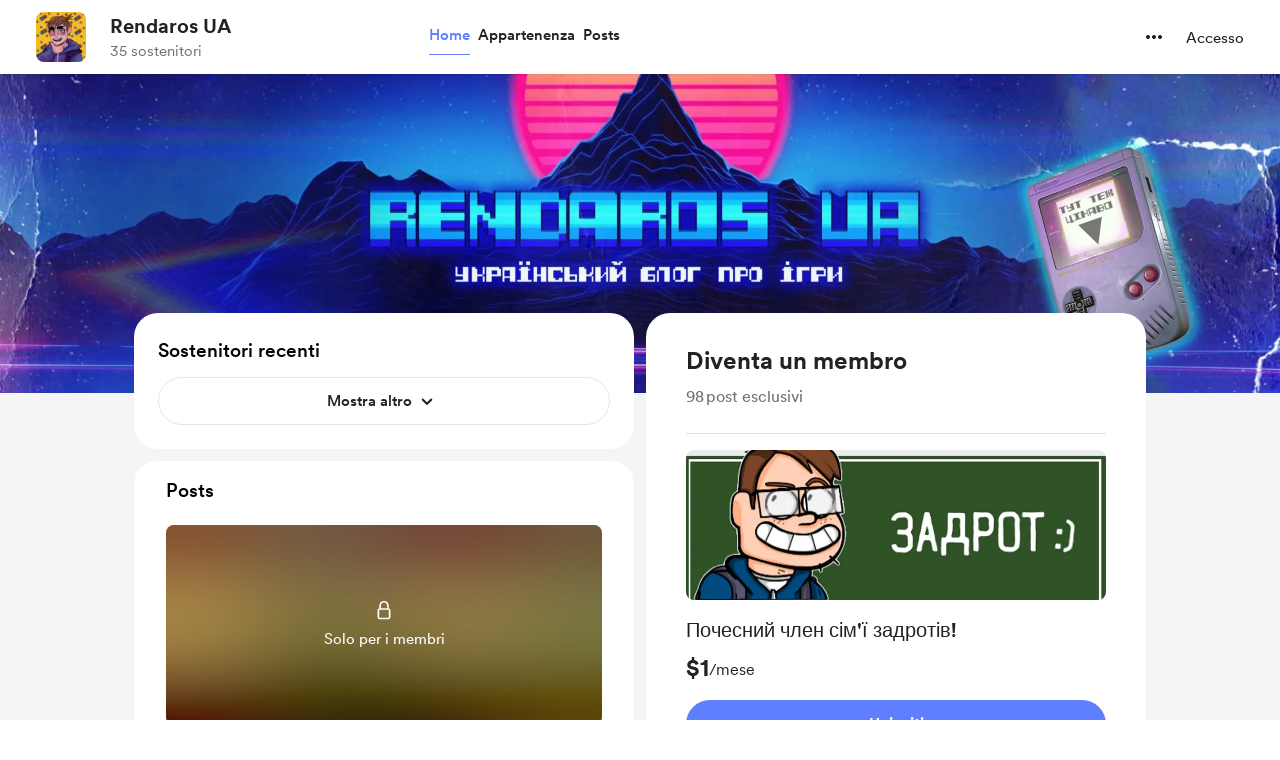

--- FILE ---
content_type: text/html; charset=UTF-8
request_url: https://buymeacoffee.com/rendarosua?l=it
body_size: 68363
content:
<!DOCTYPE html>
<html lang="it-IT">
    <head>
        <meta name="viewport" content="width=device-width, initial-scale=1">
        <meta charset="utf-8">
        <meta http-equiv="X-UA-Compatible" content="IE=edge"><script type="text/javascript">(window.NREUM||(NREUM={})).init={privacy:{cookies_enabled:true},ajax:{deny_list:["bam.nr-data.net"]},feature_flags:["soft_nav"],distributed_tracing:{enabled:true}};(window.NREUM||(NREUM={})).loader_config={agentID:"1134651958",accountID:"3681243",trustKey:"3681243",xpid:"VwAPUFRXCxABVVNRBgkFVF0E",licenseKey:"NRJS-cd5c5f2b0f5951bdffa",applicationID:"1123182295",browserID:"1134651958"};;/*! For license information please see nr-loader-spa-1.308.0.min.js.LICENSE.txt */
(()=>{var e,t,r={384:(e,t,r)=>{"use strict";r.d(t,{NT:()=>a,US:()=>u,Zm:()=>o,bQ:()=>d,dV:()=>c,pV:()=>l});var n=r(6154),i=r(1863),s=r(1910);const a={beacon:"bam.nr-data.net",errorBeacon:"bam.nr-data.net"};function o(){return n.gm.NREUM||(n.gm.NREUM={}),void 0===n.gm.newrelic&&(n.gm.newrelic=n.gm.NREUM),n.gm.NREUM}function c(){let e=o();return e.o||(e.o={ST:n.gm.setTimeout,SI:n.gm.setImmediate||n.gm.setInterval,CT:n.gm.clearTimeout,XHR:n.gm.XMLHttpRequest,REQ:n.gm.Request,EV:n.gm.Event,PR:n.gm.Promise,MO:n.gm.MutationObserver,FETCH:n.gm.fetch,WS:n.gm.WebSocket},(0,s.i)(...Object.values(e.o))),e}function d(e,t){let r=o();r.initializedAgents??={},t.initializedAt={ms:(0,i.t)(),date:new Date},r.initializedAgents[e]=t}function u(e,t){o()[e]=t}function l(){return function(){let e=o();const t=e.info||{};e.info={beacon:a.beacon,errorBeacon:a.errorBeacon,...t}}(),function(){let e=o();const t=e.init||{};e.init={...t}}(),c(),function(){let e=o();const t=e.loader_config||{};e.loader_config={...t}}(),o()}},782:(e,t,r)=>{"use strict";r.d(t,{T:()=>n});const n=r(860).K7.pageViewTiming},860:(e,t,r)=>{"use strict";r.d(t,{$J:()=>u,K7:()=>c,P3:()=>d,XX:()=>i,Yy:()=>o,df:()=>s,qY:()=>n,v4:()=>a});const n="events",i="jserrors",s="browser/blobs",a="rum",o="browser/logs",c={ajax:"ajax",genericEvents:"generic_events",jserrors:i,logging:"logging",metrics:"metrics",pageAction:"page_action",pageViewEvent:"page_view_event",pageViewTiming:"page_view_timing",sessionReplay:"session_replay",sessionTrace:"session_trace",softNav:"soft_navigations",spa:"spa"},d={[c.pageViewEvent]:1,[c.pageViewTiming]:2,[c.metrics]:3,[c.jserrors]:4,[c.spa]:5,[c.ajax]:6,[c.sessionTrace]:7,[c.softNav]:8,[c.sessionReplay]:9,[c.logging]:10,[c.genericEvents]:11},u={[c.pageViewEvent]:a,[c.pageViewTiming]:n,[c.ajax]:n,[c.spa]:n,[c.softNav]:n,[c.metrics]:i,[c.jserrors]:i,[c.sessionTrace]:s,[c.sessionReplay]:s,[c.logging]:o,[c.genericEvents]:"ins"}},944:(e,t,r)=>{"use strict";r.d(t,{R:()=>i});var n=r(3241);function i(e,t){"function"==typeof console.debug&&(console.debug("New Relic Warning: https://github.com/newrelic/newrelic-browser-agent/blob/main/docs/warning-codes.md#".concat(e),t),(0,n.W)({agentIdentifier:null,drained:null,type:"data",name:"warn",feature:"warn",data:{code:e,secondary:t}}))}},993:(e,t,r)=>{"use strict";r.d(t,{A$:()=>s,ET:()=>a,TZ:()=>o,p_:()=>i});var n=r(860);const i={ERROR:"ERROR",WARN:"WARN",INFO:"INFO",DEBUG:"DEBUG",TRACE:"TRACE"},s={OFF:0,ERROR:1,WARN:2,INFO:3,DEBUG:4,TRACE:5},a="log",o=n.K7.logging},1541:(e,t,r)=>{"use strict";r.d(t,{U:()=>i,f:()=>n});const n={MFE:"MFE",BA:"BA"};function i(e,t){if(2!==t?.harvestEndpointVersion)return{};const r=t.agentRef.runtime.appMetadata.agents[0].entityGuid;return e?{"source.id":e.id,"source.name":e.name,"source.type":e.type,"parent.id":e.parent?.id||r,"parent.type":e.parent?.type||n.BA}:{"entity.guid":r,appId:t.agentRef.info.applicationID}}},1687:(e,t,r)=>{"use strict";r.d(t,{Ak:()=>d,Ze:()=>h,x3:()=>u});var n=r(3241),i=r(7836),s=r(3606),a=r(860),o=r(2646);const c={};function d(e,t){const r={staged:!1,priority:a.P3[t]||0};l(e),c[e].get(t)||c[e].set(t,r)}function u(e,t){e&&c[e]&&(c[e].get(t)&&c[e].delete(t),p(e,t,!1),c[e].size&&f(e))}function l(e){if(!e)throw new Error("agentIdentifier required");c[e]||(c[e]=new Map)}function h(e="",t="feature",r=!1){if(l(e),!e||!c[e].get(t)||r)return p(e,t);c[e].get(t).staged=!0,f(e)}function f(e){const t=Array.from(c[e]);t.every(([e,t])=>t.staged)&&(t.sort((e,t)=>e[1].priority-t[1].priority),t.forEach(([t])=>{c[e].delete(t),p(e,t)}))}function p(e,t,r=!0){const a=e?i.ee.get(e):i.ee,c=s.i.handlers;if(!a.aborted&&a.backlog&&c){if((0,n.W)({agentIdentifier:e,type:"lifecycle",name:"drain",feature:t}),r){const e=a.backlog[t],r=c[t];if(r){for(let t=0;e&&t<e.length;++t)g(e[t],r);Object.entries(r).forEach(([e,t])=>{Object.values(t||{}).forEach(t=>{t[0]?.on&&t[0]?.context()instanceof o.y&&t[0].on(e,t[1])})})}}a.isolatedBacklog||delete c[t],a.backlog[t]=null,a.emit("drain-"+t,[])}}function g(e,t){var r=e[1];Object.values(t[r]||{}).forEach(t=>{var r=e[0];if(t[0]===r){var n=t[1],i=e[3],s=e[2];n.apply(i,s)}})}},1738:(e,t,r)=>{"use strict";r.d(t,{U:()=>f,Y:()=>h});var n=r(3241),i=r(9908),s=r(1863),a=r(944),o=r(5701),c=r(3969),d=r(8362),u=r(860),l=r(4261);function h(e,t,r,s){const h=s||r;!h||h[e]&&h[e]!==d.d.prototype[e]||(h[e]=function(){(0,i.p)(c.xV,["API/"+e+"/called"],void 0,u.K7.metrics,r.ee),(0,n.W)({agentIdentifier:r.agentIdentifier,drained:!!o.B?.[r.agentIdentifier],type:"data",name:"api",feature:l.Pl+e,data:{}});try{return t.apply(this,arguments)}catch(e){(0,a.R)(23,e)}})}function f(e,t,r,n,a){const o=e.info;null===r?delete o.jsAttributes[t]:o.jsAttributes[t]=r,(a||null===r)&&(0,i.p)(l.Pl+n,[(0,s.t)(),t,r],void 0,"session",e.ee)}},1741:(e,t,r)=>{"use strict";r.d(t,{W:()=>s});var n=r(944),i=r(4261);class s{#e(e,...t){if(this[e]!==s.prototype[e])return this[e](...t);(0,n.R)(35,e)}addPageAction(e,t){return this.#e(i.hG,e,t)}register(e){return this.#e(i.eY,e)}recordCustomEvent(e,t){return this.#e(i.fF,e,t)}setPageViewName(e,t){return this.#e(i.Fw,e,t)}setCustomAttribute(e,t,r){return this.#e(i.cD,e,t,r)}noticeError(e,t){return this.#e(i.o5,e,t)}setUserId(e,t=!1){return this.#e(i.Dl,e,t)}setApplicationVersion(e){return this.#e(i.nb,e)}setErrorHandler(e){return this.#e(i.bt,e)}addRelease(e,t){return this.#e(i.k6,e,t)}log(e,t){return this.#e(i.$9,e,t)}start(){return this.#e(i.d3)}finished(e){return this.#e(i.BL,e)}recordReplay(){return this.#e(i.CH)}pauseReplay(){return this.#e(i.Tb)}addToTrace(e){return this.#e(i.U2,e)}setCurrentRouteName(e){return this.#e(i.PA,e)}interaction(e){return this.#e(i.dT,e)}wrapLogger(e,t,r){return this.#e(i.Wb,e,t,r)}measure(e,t){return this.#e(i.V1,e,t)}consent(e){return this.#e(i.Pv,e)}}},1863:(e,t,r)=>{"use strict";function n(){return Math.floor(performance.now())}r.d(t,{t:()=>n})},1910:(e,t,r)=>{"use strict";r.d(t,{i:()=>s});var n=r(944);const i=new Map;function s(...e){return e.every(e=>{if(i.has(e))return i.get(e);const t="function"==typeof e?e.toString():"",r=t.includes("[native code]"),s=t.includes("nrWrapper");return r||s||(0,n.R)(64,e?.name||t),i.set(e,r),r})}},2555:(e,t,r)=>{"use strict";r.d(t,{D:()=>o,f:()=>a});var n=r(384),i=r(8122);const s={beacon:n.NT.beacon,errorBeacon:n.NT.errorBeacon,licenseKey:void 0,applicationID:void 0,sa:void 0,queueTime:void 0,applicationTime:void 0,ttGuid:void 0,user:void 0,account:void 0,product:void 0,extra:void 0,jsAttributes:{},userAttributes:void 0,atts:void 0,transactionName:void 0,tNamePlain:void 0};function a(e){try{return!!e.licenseKey&&!!e.errorBeacon&&!!e.applicationID}catch(e){return!1}}const o=e=>(0,i.a)(e,s)},2614:(e,t,r)=>{"use strict";r.d(t,{BB:()=>a,H3:()=>n,g:()=>d,iL:()=>c,tS:()=>o,uh:()=>i,wk:()=>s});const n="NRBA",i="SESSION",s=144e5,a=18e5,o={STARTED:"session-started",PAUSE:"session-pause",RESET:"session-reset",RESUME:"session-resume",UPDATE:"session-update"},c={SAME_TAB:"same-tab",CROSS_TAB:"cross-tab"},d={OFF:0,FULL:1,ERROR:2}},2646:(e,t,r)=>{"use strict";r.d(t,{y:()=>n});class n{constructor(e){this.contextId=e}}},2843:(e,t,r)=>{"use strict";r.d(t,{G:()=>s,u:()=>i});var n=r(3878);function i(e,t=!1,r,i){(0,n.DD)("visibilitychange",function(){if(t)return void("hidden"===document.visibilityState&&e());e(document.visibilityState)},r,i)}function s(e,t,r){(0,n.sp)("pagehide",e,t,r)}},3241:(e,t,r)=>{"use strict";r.d(t,{W:()=>s});var n=r(6154);const i="newrelic";function s(e={}){try{n.gm.dispatchEvent(new CustomEvent(i,{detail:e}))}catch(e){}}},3304:(e,t,r)=>{"use strict";r.d(t,{A:()=>s});var n=r(7836);const i=()=>{const e=new WeakSet;return(t,r)=>{if("object"==typeof r&&null!==r){if(e.has(r))return;e.add(r)}return r}};function s(e){try{return JSON.stringify(e,i())??""}catch(e){try{n.ee.emit("internal-error",[e])}catch(e){}return""}}},3333:(e,t,r)=>{"use strict";r.d(t,{$v:()=>u,TZ:()=>n,Xh:()=>c,Zp:()=>i,kd:()=>d,mq:()=>o,nf:()=>a,qN:()=>s});const n=r(860).K7.genericEvents,i=["auxclick","click","copy","keydown","paste","scrollend"],s=["focus","blur"],a=4,o=1e3,c=2e3,d=["PageAction","UserAction","BrowserPerformance"],u={RESOURCES:"experimental.resources",REGISTER:"register"}},3434:(e,t,r)=>{"use strict";r.d(t,{Jt:()=>s,YM:()=>d});var n=r(7836),i=r(5607);const s="nr@original:".concat(i.W),a=50;var o=Object.prototype.hasOwnProperty,c=!1;function d(e,t){return e||(e=n.ee),r.inPlace=function(e,t,n,i,s){n||(n="");const a="-"===n.charAt(0);for(let o=0;o<t.length;o++){const c=t[o],d=e[c];l(d)||(e[c]=r(d,a?c+n:n,i,c,s))}},r.flag=s,r;function r(t,r,n,c,d){return l(t)?t:(r||(r=""),nrWrapper[s]=t,function(e,t,r){if(Object.defineProperty&&Object.keys)try{return Object.keys(e).forEach(function(r){Object.defineProperty(t,r,{get:function(){return e[r]},set:function(t){return e[r]=t,t}})}),t}catch(e){u([e],r)}for(var n in e)o.call(e,n)&&(t[n]=e[n])}(t,nrWrapper,e),nrWrapper);function nrWrapper(){var s,o,l,h;let f;try{o=this,s=[...arguments],l="function"==typeof n?n(s,o):n||{}}catch(t){u([t,"",[s,o,c],l],e)}i(r+"start",[s,o,c],l,d);const p=performance.now();let g;try{return h=t.apply(o,s),g=performance.now(),h}catch(e){throw g=performance.now(),i(r+"err",[s,o,e],l,d),f=e,f}finally{const e=g-p,t={start:p,end:g,duration:e,isLongTask:e>=a,methodName:c,thrownError:f};t.isLongTask&&i("long-task",[t,o],l,d),i(r+"end",[s,o,h],l,d)}}}function i(r,n,i,s){if(!c||t){var a=c;c=!0;try{e.emit(r,n,i,t,s)}catch(t){u([t,r,n,i],e)}c=a}}}function u(e,t){t||(t=n.ee);try{t.emit("internal-error",e)}catch(e){}}function l(e){return!(e&&"function"==typeof e&&e.apply&&!e[s])}},3606:(e,t,r)=>{"use strict";r.d(t,{i:()=>s});var n=r(9908);s.on=a;var i=s.handlers={};function s(e,t,r,s){a(s||n.d,i,e,t,r)}function a(e,t,r,i,s){s||(s="feature"),e||(e=n.d);var a=t[s]=t[s]||{};(a[r]=a[r]||[]).push([e,i])}},3738:(e,t,r)=>{"use strict";r.d(t,{He:()=>i,Kp:()=>o,Lc:()=>d,Rz:()=>u,TZ:()=>n,bD:()=>s,d3:()=>a,jx:()=>l,sl:()=>h,uP:()=>c});const n=r(860).K7.sessionTrace,i="bstResource",s="resource",a="-start",o="-end",c="fn"+a,d="fn"+o,u="pushState",l=1e3,h=3e4},3785:(e,t,r)=>{"use strict";r.d(t,{R:()=>c,b:()=>d});var n=r(9908),i=r(1863),s=r(860),a=r(3969),o=r(993);function c(e,t,r={},c=o.p_.INFO,d=!0,u,l=(0,i.t)()){(0,n.p)(a.xV,["API/logging/".concat(c.toLowerCase(),"/called")],void 0,s.K7.metrics,e),(0,n.p)(o.ET,[l,t,r,c,d,u],void 0,s.K7.logging,e)}function d(e){return"string"==typeof e&&Object.values(o.p_).some(t=>t===e.toUpperCase().trim())}},3878:(e,t,r)=>{"use strict";function n(e,t){return{capture:e,passive:!1,signal:t}}function i(e,t,r=!1,i){window.addEventListener(e,t,n(r,i))}function s(e,t,r=!1,i){document.addEventListener(e,t,n(r,i))}r.d(t,{DD:()=>s,jT:()=>n,sp:()=>i})},3962:(e,t,r)=>{"use strict";r.d(t,{AM:()=>a,O2:()=>l,OV:()=>s,Qu:()=>h,TZ:()=>c,ih:()=>f,pP:()=>o,t1:()=>u,tC:()=>i,wD:()=>d});var n=r(860);const i=["click","keydown","submit"],s="popstate",a="api",o="initialPageLoad",c=n.K7.softNav,d=5e3,u=500,l={INITIAL_PAGE_LOAD:"",ROUTE_CHANGE:1,UNSPECIFIED:2},h={INTERACTION:1,AJAX:2,CUSTOM_END:3,CUSTOM_TRACER:4},f={IP:"in progress",PF:"pending finish",FIN:"finished",CAN:"cancelled"}},3969:(e,t,r)=>{"use strict";r.d(t,{TZ:()=>n,XG:()=>o,rs:()=>i,xV:()=>a,z_:()=>s});const n=r(860).K7.metrics,i="sm",s="cm",a="storeSupportabilityMetrics",o="storeEventMetrics"},4234:(e,t,r)=>{"use strict";r.d(t,{W:()=>s});var n=r(7836),i=r(1687);class s{constructor(e,t){this.agentIdentifier=e,this.ee=n.ee.get(e),this.featureName=t,this.blocked=!1}deregisterDrain(){(0,i.x3)(this.agentIdentifier,this.featureName)}}},4261:(e,t,r)=>{"use strict";r.d(t,{$9:()=>u,BL:()=>c,CH:()=>p,Dl:()=>R,Fw:()=>w,PA:()=>v,Pl:()=>n,Pv:()=>A,Tb:()=>h,U2:()=>a,V1:()=>E,Wb:()=>T,bt:()=>y,cD:()=>b,d3:()=>x,dT:()=>d,eY:()=>g,fF:()=>f,hG:()=>s,hw:()=>i,k6:()=>o,nb:()=>m,o5:()=>l});const n="api-",i=n+"ixn-",s="addPageAction",a="addToTrace",o="addRelease",c="finished",d="interaction",u="log",l="noticeError",h="pauseReplay",f="recordCustomEvent",p="recordReplay",g="register",m="setApplicationVersion",v="setCurrentRouteName",b="setCustomAttribute",y="setErrorHandler",w="setPageViewName",R="setUserId",x="start",T="wrapLogger",E="measure",A="consent"},5205:(e,t,r)=>{"use strict";r.d(t,{j:()=>S});var n=r(384),i=r(1741);var s=r(2555),a=r(3333);const o=e=>{if(!e||"string"!=typeof e)return!1;try{document.createDocumentFragment().querySelector(e)}catch{return!1}return!0};var c=r(2614),d=r(944),u=r(8122);const l="[data-nr-mask]",h=e=>(0,u.a)(e,(()=>{const e={feature_flags:[],experimental:{allow_registered_children:!1,resources:!1},mask_selector:"*",block_selector:"[data-nr-block]",mask_input_options:{color:!1,date:!1,"datetime-local":!1,email:!1,month:!1,number:!1,range:!1,search:!1,tel:!1,text:!1,time:!1,url:!1,week:!1,textarea:!1,select:!1,password:!0}};return{ajax:{deny_list:void 0,block_internal:!0,enabled:!0,autoStart:!0},api:{get allow_registered_children(){return e.feature_flags.includes(a.$v.REGISTER)||e.experimental.allow_registered_children},set allow_registered_children(t){e.experimental.allow_registered_children=t},duplicate_registered_data:!1},browser_consent_mode:{enabled:!1},distributed_tracing:{enabled:void 0,exclude_newrelic_header:void 0,cors_use_newrelic_header:void 0,cors_use_tracecontext_headers:void 0,allowed_origins:void 0},get feature_flags(){return e.feature_flags},set feature_flags(t){e.feature_flags=t},generic_events:{enabled:!0,autoStart:!0},harvest:{interval:30},jserrors:{enabled:!0,autoStart:!0},logging:{enabled:!0,autoStart:!0},metrics:{enabled:!0,autoStart:!0},obfuscate:void 0,page_action:{enabled:!0},page_view_event:{enabled:!0,autoStart:!0},page_view_timing:{enabled:!0,autoStart:!0},performance:{capture_marks:!1,capture_measures:!1,capture_detail:!0,resources:{get enabled(){return e.feature_flags.includes(a.$v.RESOURCES)||e.experimental.resources},set enabled(t){e.experimental.resources=t},asset_types:[],first_party_domains:[],ignore_newrelic:!0}},privacy:{cookies_enabled:!0},proxy:{assets:void 0,beacon:void 0},session:{expiresMs:c.wk,inactiveMs:c.BB},session_replay:{autoStart:!0,enabled:!1,preload:!1,sampling_rate:10,error_sampling_rate:100,collect_fonts:!1,inline_images:!1,fix_stylesheets:!0,mask_all_inputs:!0,get mask_text_selector(){return e.mask_selector},set mask_text_selector(t){o(t)?e.mask_selector="".concat(t,",").concat(l):""===t||null===t?e.mask_selector=l:(0,d.R)(5,t)},get block_class(){return"nr-block"},get ignore_class(){return"nr-ignore"},get mask_text_class(){return"nr-mask"},get block_selector(){return e.block_selector},set block_selector(t){o(t)?e.block_selector+=",".concat(t):""!==t&&(0,d.R)(6,t)},get mask_input_options(){return e.mask_input_options},set mask_input_options(t){t&&"object"==typeof t?e.mask_input_options={...t,password:!0}:(0,d.R)(7,t)}},session_trace:{enabled:!0,autoStart:!0},soft_navigations:{enabled:!0,autoStart:!0},spa:{enabled:!0,autoStart:!0},ssl:void 0,user_actions:{enabled:!0,elementAttributes:["id","className","tagName","type"]}}})());var f=r(6154),p=r(9324);let g=0;const m={buildEnv:p.F3,distMethod:p.Xs,version:p.xv,originTime:f.WN},v={consented:!1},b={appMetadata:{},get consented(){return this.session?.state?.consent||v.consented},set consented(e){v.consented=e},customTransaction:void 0,denyList:void 0,disabled:!1,harvester:void 0,isolatedBacklog:!1,isRecording:!1,loaderType:void 0,maxBytes:3e4,obfuscator:void 0,onerror:void 0,ptid:void 0,releaseIds:{},session:void 0,timeKeeper:void 0,registeredEntities:[],jsAttributesMetadata:{bytes:0},get harvestCount(){return++g}},y=e=>{const t=(0,u.a)(e,b),r=Object.keys(m).reduce((e,t)=>(e[t]={value:m[t],writable:!1,configurable:!0,enumerable:!0},e),{});return Object.defineProperties(t,r)};var w=r(5701);const R=e=>{const t=e.startsWith("http");e+="/",r.p=t?e:"https://"+e};var x=r(7836),T=r(3241);const E={accountID:void 0,trustKey:void 0,agentID:void 0,licenseKey:void 0,applicationID:void 0,xpid:void 0},A=e=>(0,u.a)(e,E),_=new Set;function S(e,t={},r,a){let{init:o,info:c,loader_config:d,runtime:u={},exposed:l=!0}=t;if(!c){const e=(0,n.pV)();o=e.init,c=e.info,d=e.loader_config}e.init=h(o||{}),e.loader_config=A(d||{}),c.jsAttributes??={},f.bv&&(c.jsAttributes.isWorker=!0),e.info=(0,s.D)(c);const p=e.init,g=[c.beacon,c.errorBeacon];_.has(e.agentIdentifier)||(p.proxy.assets&&(R(p.proxy.assets),g.push(p.proxy.assets)),p.proxy.beacon&&g.push(p.proxy.beacon),e.beacons=[...g],function(e){const t=(0,n.pV)();Object.getOwnPropertyNames(i.W.prototype).forEach(r=>{const n=i.W.prototype[r];if("function"!=typeof n||"constructor"===n)return;let s=t[r];e[r]&&!1!==e.exposed&&"micro-agent"!==e.runtime?.loaderType&&(t[r]=(...t)=>{const n=e[r](...t);return s?s(...t):n})})}(e),(0,n.US)("activatedFeatures",w.B)),u.denyList=[...p.ajax.deny_list||[],...p.ajax.block_internal?g:[]],u.ptid=e.agentIdentifier,u.loaderType=r,e.runtime=y(u),_.has(e.agentIdentifier)||(e.ee=x.ee.get(e.agentIdentifier),e.exposed=l,(0,T.W)({agentIdentifier:e.agentIdentifier,drained:!!w.B?.[e.agentIdentifier],type:"lifecycle",name:"initialize",feature:void 0,data:e.config})),_.add(e.agentIdentifier)}},5270:(e,t,r)=>{"use strict";r.d(t,{Aw:()=>a,SR:()=>s,rF:()=>o});var n=r(384),i=r(7767);function s(e){return!!(0,n.dV)().o.MO&&(0,i.V)(e)&&!0===e?.session_trace.enabled}function a(e){return!0===e?.session_replay.preload&&s(e)}function o(e,t){try{if("string"==typeof t?.type){if("password"===t.type.toLowerCase())return"*".repeat(e?.length||0);if(void 0!==t?.dataset?.nrUnmask||t?.classList?.contains("nr-unmask"))return e}}catch(e){}return"string"==typeof e?e.replace(/[\S]/g,"*"):"*".repeat(e?.length||0)}},5289:(e,t,r)=>{"use strict";r.d(t,{GG:()=>a,Qr:()=>c,sB:()=>o});var n=r(3878),i=r(6389);function s(){return"undefined"==typeof document||"complete"===document.readyState}function a(e,t){if(s())return e();const r=(0,i.J)(e),a=setInterval(()=>{s()&&(clearInterval(a),r())},500);(0,n.sp)("load",r,t)}function o(e){if(s())return e();(0,n.DD)("DOMContentLoaded",e)}function c(e){if(s())return e();(0,n.sp)("popstate",e)}},5607:(e,t,r)=>{"use strict";r.d(t,{W:()=>n});const n=(0,r(9566).bz)()},5701:(e,t,r)=>{"use strict";r.d(t,{B:()=>s,t:()=>a});var n=r(3241);const i=new Set,s={};function a(e,t){const r=t.agentIdentifier;s[r]??={},e&&"object"==typeof e&&(i.has(r)||(t.ee.emit("rumresp",[e]),s[r]=e,i.add(r),(0,n.W)({agentIdentifier:r,loaded:!0,drained:!0,type:"lifecycle",name:"load",feature:void 0,data:e})))}},6154:(e,t,r)=>{"use strict";r.d(t,{OF:()=>d,RI:()=>i,WN:()=>h,bv:()=>s,eN:()=>f,gm:()=>a,lR:()=>l,m:()=>c,mw:()=>o,sb:()=>u});var n=r(1863);const i="undefined"!=typeof window&&!!window.document,s="undefined"!=typeof WorkerGlobalScope&&("undefined"!=typeof self&&self instanceof WorkerGlobalScope&&self.navigator instanceof WorkerNavigator||"undefined"!=typeof globalThis&&globalThis instanceof WorkerGlobalScope&&globalThis.navigator instanceof WorkerNavigator),a=i?window:"undefined"!=typeof WorkerGlobalScope&&("undefined"!=typeof self&&self instanceof WorkerGlobalScope&&self||"undefined"!=typeof globalThis&&globalThis instanceof WorkerGlobalScope&&globalThis),o=Boolean("hidden"===a?.document?.visibilityState),c=""+a?.location,d=/iPad|iPhone|iPod/.test(a.navigator?.userAgent),u=d&&"undefined"==typeof SharedWorker,l=(()=>{const e=a.navigator?.userAgent?.match(/Firefox[/\s](\d+\.\d+)/);return Array.isArray(e)&&e.length>=2?+e[1]:0})(),h=Date.now()-(0,n.t)(),f=()=>"undefined"!=typeof PerformanceNavigationTiming&&a?.performance?.getEntriesByType("navigation")?.[0]?.responseStart},6344:(e,t,r)=>{"use strict";r.d(t,{BB:()=>u,Qb:()=>l,TZ:()=>i,Ug:()=>a,Vh:()=>s,_s:()=>o,bc:()=>d,yP:()=>c});var n=r(2614);const i=r(860).K7.sessionReplay,s="errorDuringReplay",a=.12,o={DomContentLoaded:0,Load:1,FullSnapshot:2,IncrementalSnapshot:3,Meta:4,Custom:5},c={[n.g.ERROR]:15e3,[n.g.FULL]:3e5,[n.g.OFF]:0},d={RESET:{message:"Session was reset",sm:"Reset"},IMPORT:{message:"Recorder failed to import",sm:"Import"},TOO_MANY:{message:"429: Too Many Requests",sm:"Too-Many"},TOO_BIG:{message:"Payload was too large",sm:"Too-Big"},CROSS_TAB:{message:"Session Entity was set to OFF on another tab",sm:"Cross-Tab"},ENTITLEMENTS:{message:"Session Replay is not allowed and will not be started",sm:"Entitlement"}},u=5e3,l={API:"api",RESUME:"resume",SWITCH_TO_FULL:"switchToFull",INITIALIZE:"initialize",PRELOAD:"preload"}},6389:(e,t,r)=>{"use strict";function n(e,t=500,r={}){const n=r?.leading||!1;let i;return(...r)=>{n&&void 0===i&&(e.apply(this,r),i=setTimeout(()=>{i=clearTimeout(i)},t)),n||(clearTimeout(i),i=setTimeout(()=>{e.apply(this,r)},t))}}function i(e){let t=!1;return(...r)=>{t||(t=!0,e.apply(this,r))}}r.d(t,{J:()=>i,s:()=>n})},6630:(e,t,r)=>{"use strict";r.d(t,{T:()=>n});const n=r(860).K7.pageViewEvent},6774:(e,t,r)=>{"use strict";r.d(t,{T:()=>n});const n=r(860).K7.jserrors},7295:(e,t,r)=>{"use strict";r.d(t,{Xv:()=>a,gX:()=>i,iW:()=>s});var n=[];function i(e){if(!e||s(e))return!1;if(0===n.length)return!0;if("*"===n[0].hostname)return!1;for(var t=0;t<n.length;t++){var r=n[t];if(r.hostname.test(e.hostname)&&r.pathname.test(e.pathname))return!1}return!0}function s(e){return void 0===e.hostname}function a(e){if(n=[],e&&e.length)for(var t=0;t<e.length;t++){let r=e[t];if(!r)continue;if("*"===r)return void(n=[{hostname:"*"}]);0===r.indexOf("http://")?r=r.substring(7):0===r.indexOf("https://")&&(r=r.substring(8));const i=r.indexOf("/");let s,a;i>0?(s=r.substring(0,i),a=r.substring(i)):(s=r,a="*");let[c]=s.split(":");n.push({hostname:o(c),pathname:o(a,!0)})}}function o(e,t=!1){const r=e.replace(/[.+?^${}()|[\]\\]/g,e=>"\\"+e).replace(/\*/g,".*?");return new RegExp((t?"^":"")+r+"$")}},7485:(e,t,r)=>{"use strict";r.d(t,{D:()=>i});var n=r(6154);function i(e){if(0===(e||"").indexOf("data:"))return{protocol:"data"};try{const t=new URL(e,location.href),r={port:t.port,hostname:t.hostname,pathname:t.pathname,search:t.search,protocol:t.protocol.slice(0,t.protocol.indexOf(":")),sameOrigin:t.protocol===n.gm?.location?.protocol&&t.host===n.gm?.location?.host};return r.port&&""!==r.port||("http:"===t.protocol&&(r.port="80"),"https:"===t.protocol&&(r.port="443")),r.pathname&&""!==r.pathname?r.pathname.startsWith("/")||(r.pathname="/".concat(r.pathname)):r.pathname="/",r}catch(e){return{}}}},7699:(e,t,r)=>{"use strict";r.d(t,{It:()=>s,KC:()=>o,No:()=>i,qh:()=>a});var n=r(860);const i=16e3,s=1e6,a="SESSION_ERROR",o={[n.K7.logging]:!0,[n.K7.genericEvents]:!1,[n.K7.jserrors]:!1,[n.K7.ajax]:!1}},7767:(e,t,r)=>{"use strict";r.d(t,{V:()=>i});var n=r(6154);const i=e=>n.RI&&!0===e?.privacy.cookies_enabled},7836:(e,t,r)=>{"use strict";r.d(t,{P:()=>o,ee:()=>c});var n=r(384),i=r(8990),s=r(2646),a=r(5607);const o="nr@context:".concat(a.W),c=function e(t,r){var n={},a={},u={},l=!1;try{l=16===r.length&&d.initializedAgents?.[r]?.runtime.isolatedBacklog}catch(e){}var h={on:p,addEventListener:p,removeEventListener:function(e,t){var r=n[e];if(!r)return;for(var i=0;i<r.length;i++)r[i]===t&&r.splice(i,1)},emit:function(e,r,n,i,s){!1!==s&&(s=!0);if(c.aborted&&!i)return;t&&s&&t.emit(e,r,n);var o=f(n);g(e).forEach(e=>{e.apply(o,r)});var d=v()[a[e]];d&&d.push([h,e,r,o]);return o},get:m,listeners:g,context:f,buffer:function(e,t){const r=v();if(t=t||"feature",h.aborted)return;Object.entries(e||{}).forEach(([e,n])=>{a[n]=t,t in r||(r[t]=[])})},abort:function(){h._aborted=!0,Object.keys(h.backlog).forEach(e=>{delete h.backlog[e]})},isBuffering:function(e){return!!v()[a[e]]},debugId:r,backlog:l?{}:t&&"object"==typeof t.backlog?t.backlog:{},isolatedBacklog:l};return Object.defineProperty(h,"aborted",{get:()=>{let e=h._aborted||!1;return e||(t&&(e=t.aborted),e)}}),h;function f(e){return e&&e instanceof s.y?e:e?(0,i.I)(e,o,()=>new s.y(o)):new s.y(o)}function p(e,t){n[e]=g(e).concat(t)}function g(e){return n[e]||[]}function m(t){return u[t]=u[t]||e(h,t)}function v(){return h.backlog}}(void 0,"globalEE"),d=(0,n.Zm)();d.ee||(d.ee=c)},8122:(e,t,r)=>{"use strict";r.d(t,{a:()=>i});var n=r(944);function i(e,t){try{if(!e||"object"!=typeof e)return(0,n.R)(3);if(!t||"object"!=typeof t)return(0,n.R)(4);const r=Object.create(Object.getPrototypeOf(t),Object.getOwnPropertyDescriptors(t)),s=0===Object.keys(r).length?e:r;for(let a in s)if(void 0!==e[a])try{if(null===e[a]){r[a]=null;continue}Array.isArray(e[a])&&Array.isArray(t[a])?r[a]=Array.from(new Set([...e[a],...t[a]])):"object"==typeof e[a]&&"object"==typeof t[a]?r[a]=i(e[a],t[a]):r[a]=e[a]}catch(e){r[a]||(0,n.R)(1,e)}return r}catch(e){(0,n.R)(2,e)}}},8139:(e,t,r)=>{"use strict";r.d(t,{u:()=>h});var n=r(7836),i=r(3434),s=r(8990),a=r(6154);const o={},c=a.gm.XMLHttpRequest,d="addEventListener",u="removeEventListener",l="nr@wrapped:".concat(n.P);function h(e){var t=function(e){return(e||n.ee).get("events")}(e);if(o[t.debugId]++)return t;o[t.debugId]=1;var r=(0,i.YM)(t,!0);function h(e){r.inPlace(e,[d,u],"-",p)}function p(e,t){return e[1]}return"getPrototypeOf"in Object&&(a.RI&&f(document,h),c&&f(c.prototype,h),f(a.gm,h)),t.on(d+"-start",function(e,t){var n=e[1];if(null!==n&&("function"==typeof n||"object"==typeof n)&&"newrelic"!==e[0]){var i=(0,s.I)(n,l,function(){var e={object:function(){if("function"!=typeof n.handleEvent)return;return n.handleEvent.apply(n,arguments)},function:n}[typeof n];return e?r(e,"fn-",null,e.name||"anonymous"):n});this.wrapped=e[1]=i}}),t.on(u+"-start",function(e){e[1]=this.wrapped||e[1]}),t}function f(e,t,...r){let n=e;for(;"object"==typeof n&&!Object.prototype.hasOwnProperty.call(n,d);)n=Object.getPrototypeOf(n);n&&t(n,...r)}},8362:(e,t,r)=>{"use strict";r.d(t,{d:()=>s});var n=r(9566),i=r(1741);class s extends i.W{agentIdentifier=(0,n.LA)(16)}},8374:(e,t,r)=>{r.nc=(()=>{try{return document?.currentScript?.nonce}catch(e){}return""})()},8990:(e,t,r)=>{"use strict";r.d(t,{I:()=>i});var n=Object.prototype.hasOwnProperty;function i(e,t,r){if(n.call(e,t))return e[t];var i=r();if(Object.defineProperty&&Object.keys)try{return Object.defineProperty(e,t,{value:i,writable:!0,enumerable:!1}),i}catch(e){}return e[t]=i,i}},9119:(e,t,r)=>{"use strict";r.d(t,{L:()=>s});var n=/([^?#]*)[^#]*(#[^?]*|$).*/,i=/([^?#]*)().*/;function s(e,t){return e?e.replace(t?n:i,"$1$2"):e}},9300:(e,t,r)=>{"use strict";r.d(t,{T:()=>n});const n=r(860).K7.ajax},9324:(e,t,r)=>{"use strict";r.d(t,{AJ:()=>a,F3:()=>i,Xs:()=>s,Yq:()=>o,xv:()=>n});const n="1.308.0",i="PROD",s="CDN",a="@newrelic/rrweb",o="1.0.1"},9566:(e,t,r)=>{"use strict";r.d(t,{LA:()=>o,ZF:()=>c,bz:()=>a,el:()=>d});var n=r(6154);const i="xxxxxxxx-xxxx-4xxx-yxxx-xxxxxxxxxxxx";function s(e,t){return e?15&e[t]:16*Math.random()|0}function a(){const e=n.gm?.crypto||n.gm?.msCrypto;let t,r=0;return e&&e.getRandomValues&&(t=e.getRandomValues(new Uint8Array(30))),i.split("").map(e=>"x"===e?s(t,r++).toString(16):"y"===e?(3&s()|8).toString(16):e).join("")}function o(e){const t=n.gm?.crypto||n.gm?.msCrypto;let r,i=0;t&&t.getRandomValues&&(r=t.getRandomValues(new Uint8Array(e)));const a=[];for(var o=0;o<e;o++)a.push(s(r,i++).toString(16));return a.join("")}function c(){return o(16)}function d(){return o(32)}},9908:(e,t,r)=>{"use strict";r.d(t,{d:()=>n,p:()=>i});var n=r(7836).ee.get("handle");function i(e,t,r,i,s){s?(s.buffer([e],i),s.emit(e,t,r)):(n.buffer([e],i),n.emit(e,t,r))}}},n={};function i(e){var t=n[e];if(void 0!==t)return t.exports;var s=n[e]={exports:{}};return r[e](s,s.exports,i),s.exports}i.m=r,i.d=(e,t)=>{for(var r in t)i.o(t,r)&&!i.o(e,r)&&Object.defineProperty(e,r,{enumerable:!0,get:t[r]})},i.f={},i.e=e=>Promise.all(Object.keys(i.f).reduce((t,r)=>(i.f[r](e,t),t),[])),i.u=e=>({212:"nr-spa-compressor",249:"nr-spa-recorder",478:"nr-spa"}[e]+"-1.308.0.min.js"),i.o=(e,t)=>Object.prototype.hasOwnProperty.call(e,t),e={},t="NRBA-1.308.0.PROD:",i.l=(r,n,s,a)=>{if(e[r])e[r].push(n);else{var o,c;if(void 0!==s)for(var d=document.getElementsByTagName("script"),u=0;u<d.length;u++){var l=d[u];if(l.getAttribute("src")==r||l.getAttribute("data-webpack")==t+s){o=l;break}}if(!o){c=!0;var h={478:"sha512-RSfSVnmHk59T/uIPbdSE0LPeqcEdF4/+XhfJdBuccH5rYMOEZDhFdtnh6X6nJk7hGpzHd9Ujhsy7lZEz/ORYCQ==",249:"sha512-ehJXhmntm85NSqW4MkhfQqmeKFulra3klDyY0OPDUE+sQ3GokHlPh1pmAzuNy//3j4ac6lzIbmXLvGQBMYmrkg==",212:"sha512-B9h4CR46ndKRgMBcK+j67uSR2RCnJfGefU+A7FrgR/k42ovXy5x/MAVFiSvFxuVeEk/pNLgvYGMp1cBSK/G6Fg=="};(o=document.createElement("script")).charset="utf-8",i.nc&&o.setAttribute("nonce",i.nc),o.setAttribute("data-webpack",t+s),o.src=r,0!==o.src.indexOf(window.location.origin+"/")&&(o.crossOrigin="anonymous"),h[a]&&(o.integrity=h[a])}e[r]=[n];var f=(t,n)=>{o.onerror=o.onload=null,clearTimeout(p);var i=e[r];if(delete e[r],o.parentNode&&o.parentNode.removeChild(o),i&&i.forEach(e=>e(n)),t)return t(n)},p=setTimeout(f.bind(null,void 0,{type:"timeout",target:o}),12e4);o.onerror=f.bind(null,o.onerror),o.onload=f.bind(null,o.onload),c&&document.head.appendChild(o)}},i.r=e=>{"undefined"!=typeof Symbol&&Symbol.toStringTag&&Object.defineProperty(e,Symbol.toStringTag,{value:"Module"}),Object.defineProperty(e,"__esModule",{value:!0})},i.p="https://js-agent.newrelic.com/",(()=>{var e={38:0,788:0};i.f.j=(t,r)=>{var n=i.o(e,t)?e[t]:void 0;if(0!==n)if(n)r.push(n[2]);else{var s=new Promise((r,i)=>n=e[t]=[r,i]);r.push(n[2]=s);var a=i.p+i.u(t),o=new Error;i.l(a,r=>{if(i.o(e,t)&&(0!==(n=e[t])&&(e[t]=void 0),n)){var s=r&&("load"===r.type?"missing":r.type),a=r&&r.target&&r.target.src;o.message="Loading chunk "+t+" failed: ("+s+": "+a+")",o.name="ChunkLoadError",o.type=s,o.request=a,n[1](o)}},"chunk-"+t,t)}};var t=(t,r)=>{var n,s,[a,o,c]=r,d=0;if(a.some(t=>0!==e[t])){for(n in o)i.o(o,n)&&(i.m[n]=o[n]);if(c)c(i)}for(t&&t(r);d<a.length;d++)s=a[d],i.o(e,s)&&e[s]&&e[s][0](),e[s]=0},r=self["webpackChunk:NRBA-1.308.0.PROD"]=self["webpackChunk:NRBA-1.308.0.PROD"]||[];r.forEach(t.bind(null,0)),r.push=t.bind(null,r.push.bind(r))})(),(()=>{"use strict";i(8374);var e=i(8362),t=i(860);const r=Object.values(t.K7);var n=i(5205);var s=i(9908),a=i(1863),o=i(4261),c=i(1738);var d=i(1687),u=i(4234),l=i(5289),h=i(6154),f=i(944),p=i(5270),g=i(7767),m=i(6389),v=i(7699);class b extends u.W{constructor(e,t){super(e.agentIdentifier,t),this.agentRef=e,this.abortHandler=void 0,this.featAggregate=void 0,this.loadedSuccessfully=void 0,this.onAggregateImported=new Promise(e=>{this.loadedSuccessfully=e}),this.deferred=Promise.resolve(),!1===e.init[this.featureName].autoStart?this.deferred=new Promise((t,r)=>{this.ee.on("manual-start-all",(0,m.J)(()=>{(0,d.Ak)(e.agentIdentifier,this.featureName),t()}))}):(0,d.Ak)(e.agentIdentifier,t)}importAggregator(e,t,r={}){if(this.featAggregate)return;const n=async()=>{let n;await this.deferred;try{if((0,g.V)(e.init)){const{setupAgentSession:t}=await i.e(478).then(i.bind(i,8766));n=t(e)}}catch(e){(0,f.R)(20,e),this.ee.emit("internal-error",[e]),(0,s.p)(v.qh,[e],void 0,this.featureName,this.ee)}try{if(!this.#t(this.featureName,n,e.init))return(0,d.Ze)(this.agentIdentifier,this.featureName),void this.loadedSuccessfully(!1);const{Aggregate:i}=await t();this.featAggregate=new i(e,r),e.runtime.harvester.initializedAggregates.push(this.featAggregate),this.loadedSuccessfully(!0)}catch(e){(0,f.R)(34,e),this.abortHandler?.(),(0,d.Ze)(this.agentIdentifier,this.featureName,!0),this.loadedSuccessfully(!1),this.ee&&this.ee.abort()}};h.RI?(0,l.GG)(()=>n(),!0):n()}#t(e,r,n){if(this.blocked)return!1;switch(e){case t.K7.sessionReplay:return(0,p.SR)(n)&&!!r;case t.K7.sessionTrace:return!!r;default:return!0}}}var y=i(6630),w=i(2614),R=i(3241);class x extends b{static featureName=y.T;constructor(e){var t;super(e,y.T),this.setupInspectionEvents(e.agentIdentifier),t=e,(0,c.Y)(o.Fw,function(e,r){"string"==typeof e&&("/"!==e.charAt(0)&&(e="/"+e),t.runtime.customTransaction=(r||"http://custom.transaction")+e,(0,s.p)(o.Pl+o.Fw,[(0,a.t)()],void 0,void 0,t.ee))},t),this.importAggregator(e,()=>i.e(478).then(i.bind(i,2467)))}setupInspectionEvents(e){const t=(t,r)=>{t&&(0,R.W)({agentIdentifier:e,timeStamp:t.timeStamp,loaded:"complete"===t.target.readyState,type:"window",name:r,data:t.target.location+""})};(0,l.sB)(e=>{t(e,"DOMContentLoaded")}),(0,l.GG)(e=>{t(e,"load")}),(0,l.Qr)(e=>{t(e,"navigate")}),this.ee.on(w.tS.UPDATE,(t,r)=>{(0,R.W)({agentIdentifier:e,type:"lifecycle",name:"session",data:r})})}}var T=i(384);class E extends e.d{constructor(e){var t;(super(),h.gm)?(this.features={},(0,T.bQ)(this.agentIdentifier,this),this.desiredFeatures=new Set(e.features||[]),this.desiredFeatures.add(x),(0,n.j)(this,e,e.loaderType||"agent"),t=this,(0,c.Y)(o.cD,function(e,r,n=!1){if("string"==typeof e){if(["string","number","boolean"].includes(typeof r)||null===r)return(0,c.U)(t,e,r,o.cD,n);(0,f.R)(40,typeof r)}else(0,f.R)(39,typeof e)},t),function(e){(0,c.Y)(o.Dl,function(t,r=!1){if("string"!=typeof t&&null!==t)return void(0,f.R)(41,typeof t);const n=e.info.jsAttributes["enduser.id"];r&&null!=n&&n!==t?(0,s.p)(o.Pl+"setUserIdAndResetSession",[t],void 0,"session",e.ee):(0,c.U)(e,"enduser.id",t,o.Dl,!0)},e)}(this),function(e){(0,c.Y)(o.nb,function(t){if("string"==typeof t||null===t)return(0,c.U)(e,"application.version",t,o.nb,!1);(0,f.R)(42,typeof t)},e)}(this),function(e){(0,c.Y)(o.d3,function(){e.ee.emit("manual-start-all")},e)}(this),function(e){(0,c.Y)(o.Pv,function(t=!0){if("boolean"==typeof t){if((0,s.p)(o.Pl+o.Pv,[t],void 0,"session",e.ee),e.runtime.consented=t,t){const t=e.features.page_view_event;t.onAggregateImported.then(e=>{const r=t.featAggregate;e&&!r.sentRum&&r.sendRum()})}}else(0,f.R)(65,typeof t)},e)}(this),this.run()):(0,f.R)(21)}get config(){return{info:this.info,init:this.init,loader_config:this.loader_config,runtime:this.runtime}}get api(){return this}run(){try{const e=function(e){const t={};return r.forEach(r=>{t[r]=!!e[r]?.enabled}),t}(this.init),n=[...this.desiredFeatures];n.sort((e,r)=>t.P3[e.featureName]-t.P3[r.featureName]),n.forEach(r=>{if(!e[r.featureName]&&r.featureName!==t.K7.pageViewEvent)return;if(r.featureName===t.K7.spa)return void(0,f.R)(67);const n=function(e){switch(e){case t.K7.ajax:return[t.K7.jserrors];case t.K7.sessionTrace:return[t.K7.ajax,t.K7.pageViewEvent];case t.K7.sessionReplay:return[t.K7.sessionTrace];case t.K7.pageViewTiming:return[t.K7.pageViewEvent];default:return[]}}(r.featureName).filter(e=>!(e in this.features));n.length>0&&(0,f.R)(36,{targetFeature:r.featureName,missingDependencies:n}),this.features[r.featureName]=new r(this)})}catch(e){(0,f.R)(22,e);for(const e in this.features)this.features[e].abortHandler?.();const t=(0,T.Zm)();delete t.initializedAgents[this.agentIdentifier]?.features,delete this.sharedAggregator;return t.ee.get(this.agentIdentifier).abort(),!1}}}var A=i(2843),_=i(782);class S extends b{static featureName=_.T;constructor(e){super(e,_.T),h.RI&&((0,A.u)(()=>(0,s.p)("docHidden",[(0,a.t)()],void 0,_.T,this.ee),!0),(0,A.G)(()=>(0,s.p)("winPagehide",[(0,a.t)()],void 0,_.T,this.ee)),this.importAggregator(e,()=>i.e(478).then(i.bind(i,9917))))}}var O=i(3969);class I extends b{static featureName=O.TZ;constructor(e){super(e,O.TZ),h.RI&&document.addEventListener("securitypolicyviolation",e=>{(0,s.p)(O.xV,["Generic/CSPViolation/Detected"],void 0,this.featureName,this.ee)}),this.importAggregator(e,()=>i.e(478).then(i.bind(i,6555)))}}var N=i(6774),P=i(3878),k=i(3304);class D{constructor(e,t,r,n,i){this.name="UncaughtError",this.message="string"==typeof e?e:(0,k.A)(e),this.sourceURL=t,this.line=r,this.column=n,this.__newrelic=i}}function C(e){return M(e)?e:new D(void 0!==e?.message?e.message:e,e?.filename||e?.sourceURL,e?.lineno||e?.line,e?.colno||e?.col,e?.__newrelic,e?.cause)}function j(e){const t="Unhandled Promise Rejection: ";if(!e?.reason)return;if(M(e.reason)){try{e.reason.message.startsWith(t)||(e.reason.message=t+e.reason.message)}catch(e){}return C(e.reason)}const r=C(e.reason);return(r.message||"").startsWith(t)||(r.message=t+r.message),r}function L(e){if(e.error instanceof SyntaxError&&!/:\d+$/.test(e.error.stack?.trim())){const t=new D(e.message,e.filename,e.lineno,e.colno,e.error.__newrelic,e.cause);return t.name=SyntaxError.name,t}return M(e.error)?e.error:C(e)}function M(e){return e instanceof Error&&!!e.stack}function H(e,r,n,i,o=(0,a.t)()){"string"==typeof e&&(e=new Error(e)),(0,s.p)("err",[e,o,!1,r,n.runtime.isRecording,void 0,i],void 0,t.K7.jserrors,n.ee),(0,s.p)("uaErr",[],void 0,t.K7.genericEvents,n.ee)}var B=i(1541),K=i(993),W=i(3785);function U(e,{customAttributes:t={},level:r=K.p_.INFO}={},n,i,s=(0,a.t)()){(0,W.R)(n.ee,e,t,r,!1,i,s)}function F(e,r,n,i,c=(0,a.t)()){(0,s.p)(o.Pl+o.hG,[c,e,r,i],void 0,t.K7.genericEvents,n.ee)}function V(e,r,n,i,c=(0,a.t)()){const{start:d,end:u,customAttributes:l}=r||{},h={customAttributes:l||{}};if("object"!=typeof h.customAttributes||"string"!=typeof e||0===e.length)return void(0,f.R)(57);const p=(e,t)=>null==e?t:"number"==typeof e?e:e instanceof PerformanceMark?e.startTime:Number.NaN;if(h.start=p(d,0),h.end=p(u,c),Number.isNaN(h.start)||Number.isNaN(h.end))(0,f.R)(57);else{if(h.duration=h.end-h.start,!(h.duration<0))return(0,s.p)(o.Pl+o.V1,[h,e,i],void 0,t.K7.genericEvents,n.ee),h;(0,f.R)(58)}}function G(e,r={},n,i,c=(0,a.t)()){(0,s.p)(o.Pl+o.fF,[c,e,r,i],void 0,t.K7.genericEvents,n.ee)}function z(e){(0,c.Y)(o.eY,function(t){return Y(e,t)},e)}function Y(e,r,n){(0,f.R)(54,"newrelic.register"),r||={},r.type=B.f.MFE,r.licenseKey||=e.info.licenseKey,r.blocked=!1,r.parent=n||{},Array.isArray(r.tags)||(r.tags=[]);const i={};r.tags.forEach(e=>{"name"!==e&&"id"!==e&&(i["source.".concat(e)]=!0)}),r.isolated??=!0;let o=()=>{};const c=e.runtime.registeredEntities;if(!r.isolated){const e=c.find(({metadata:{target:{id:e}}})=>e===r.id&&!r.isolated);if(e)return e}const d=e=>{r.blocked=!0,o=e};function u(e){return"string"==typeof e&&!!e.trim()&&e.trim().length<501||"number"==typeof e}e.init.api.allow_registered_children||d((0,m.J)(()=>(0,f.R)(55))),u(r.id)&&u(r.name)||d((0,m.J)(()=>(0,f.R)(48,r)));const l={addPageAction:(t,n={})=>g(F,[t,{...i,...n},e],r),deregister:()=>{d((0,m.J)(()=>(0,f.R)(68)))},log:(t,n={})=>g(U,[t,{...n,customAttributes:{...i,...n.customAttributes||{}}},e],r),measure:(t,n={})=>g(V,[t,{...n,customAttributes:{...i,...n.customAttributes||{}}},e],r),noticeError:(t,n={})=>g(H,[t,{...i,...n},e],r),register:(t={})=>g(Y,[e,t],l.metadata.target),recordCustomEvent:(t,n={})=>g(G,[t,{...i,...n},e],r),setApplicationVersion:e=>p("application.version",e),setCustomAttribute:(e,t)=>p(e,t),setUserId:e=>p("enduser.id",e),metadata:{customAttributes:i,target:r}},h=()=>(r.blocked&&o(),r.blocked);h()||c.push(l);const p=(e,t)=>{h()||(i[e]=t)},g=(r,n,i)=>{if(h())return;const o=(0,a.t)();(0,s.p)(O.xV,["API/register/".concat(r.name,"/called")],void 0,t.K7.metrics,e.ee);try{if(e.init.api.duplicate_registered_data&&"register"!==r.name){let e=n;if(n[1]instanceof Object){const t={"child.id":i.id,"child.type":i.type};e="customAttributes"in n[1]?[n[0],{...n[1],customAttributes:{...n[1].customAttributes,...t}},...n.slice(2)]:[n[0],{...n[1],...t},...n.slice(2)]}r(...e,void 0,o)}return r(...n,i,o)}catch(e){(0,f.R)(50,e)}};return l}class Z extends b{static featureName=N.T;constructor(e){var t;super(e,N.T),t=e,(0,c.Y)(o.o5,(e,r)=>H(e,r,t),t),function(e){(0,c.Y)(o.bt,function(t){e.runtime.onerror=t},e)}(e),function(e){let t=0;(0,c.Y)(o.k6,function(e,r){++t>10||(this.runtime.releaseIds[e.slice(-200)]=(""+r).slice(-200))},e)}(e),z(e);try{this.removeOnAbort=new AbortController}catch(e){}this.ee.on("internal-error",(t,r)=>{this.abortHandler&&(0,s.p)("ierr",[C(t),(0,a.t)(),!0,{},e.runtime.isRecording,r],void 0,this.featureName,this.ee)}),h.gm.addEventListener("unhandledrejection",t=>{this.abortHandler&&(0,s.p)("err",[j(t),(0,a.t)(),!1,{unhandledPromiseRejection:1},e.runtime.isRecording],void 0,this.featureName,this.ee)},(0,P.jT)(!1,this.removeOnAbort?.signal)),h.gm.addEventListener("error",t=>{this.abortHandler&&(0,s.p)("err",[L(t),(0,a.t)(),!1,{},e.runtime.isRecording],void 0,this.featureName,this.ee)},(0,P.jT)(!1,this.removeOnAbort?.signal)),this.abortHandler=this.#r,this.importAggregator(e,()=>i.e(478).then(i.bind(i,2176)))}#r(){this.removeOnAbort?.abort(),this.abortHandler=void 0}}var q=i(8990);let X=1;function J(e){const t=typeof e;return!e||"object"!==t&&"function"!==t?-1:e===h.gm?0:(0,q.I)(e,"nr@id",function(){return X++})}function Q(e){if("string"==typeof e&&e.length)return e.length;if("object"==typeof e){if("undefined"!=typeof ArrayBuffer&&e instanceof ArrayBuffer&&e.byteLength)return e.byteLength;if("undefined"!=typeof Blob&&e instanceof Blob&&e.size)return e.size;if(!("undefined"!=typeof FormData&&e instanceof FormData))try{return(0,k.A)(e).length}catch(e){return}}}var ee=i(8139),te=i(7836),re=i(3434);const ne={},ie=["open","send"];function se(e){var t=e||te.ee;const r=function(e){return(e||te.ee).get("xhr")}(t);if(void 0===h.gm.XMLHttpRequest)return r;if(ne[r.debugId]++)return r;ne[r.debugId]=1,(0,ee.u)(t);var n=(0,re.YM)(r),i=h.gm.XMLHttpRequest,s=h.gm.MutationObserver,a=h.gm.Promise,o=h.gm.setInterval,c="readystatechange",d=["onload","onerror","onabort","onloadstart","onloadend","onprogress","ontimeout"],u=[],l=h.gm.XMLHttpRequest=function(e){const t=new i(e),s=r.context(t);try{r.emit("new-xhr",[t],s),t.addEventListener(c,(a=s,function(){var e=this;e.readyState>3&&!a.resolved&&(a.resolved=!0,r.emit("xhr-resolved",[],e)),n.inPlace(e,d,"fn-",y)}),(0,P.jT)(!1))}catch(e){(0,f.R)(15,e);try{r.emit("internal-error",[e])}catch(e){}}var a;return t};function p(e,t){n.inPlace(t,["onreadystatechange"],"fn-",y)}if(function(e,t){for(var r in e)t[r]=e[r]}(i,l),l.prototype=i.prototype,n.inPlace(l.prototype,ie,"-xhr-",y),r.on("send-xhr-start",function(e,t){p(e,t),function(e){u.push(e),s&&(g?g.then(b):o?o(b):(m=-m,v.data=m))}(t)}),r.on("open-xhr-start",p),s){var g=a&&a.resolve();if(!o&&!a){var m=1,v=document.createTextNode(m);new s(b).observe(v,{characterData:!0})}}else t.on("fn-end",function(e){e[0]&&e[0].type===c||b()});function b(){for(var e=0;e<u.length;e++)p(0,u[e]);u.length&&(u=[])}function y(e,t){return t}return r}var ae="fetch-",oe=ae+"body-",ce=["arrayBuffer","blob","json","text","formData"],de=h.gm.Request,ue=h.gm.Response,le="prototype";const he={};function fe(e){const t=function(e){return(e||te.ee).get("fetch")}(e);if(!(de&&ue&&h.gm.fetch))return t;if(he[t.debugId]++)return t;function r(e,r,n){var i=e[r];"function"==typeof i&&(e[r]=function(){var e,r=[...arguments],s={};t.emit(n+"before-start",[r],s),s[te.P]&&s[te.P].dt&&(e=s[te.P].dt);var a=i.apply(this,r);return t.emit(n+"start",[r,e],a),a.then(function(e){return t.emit(n+"end",[null,e],a),e},function(e){throw t.emit(n+"end",[e],a),e})})}return he[t.debugId]=1,ce.forEach(e=>{r(de[le],e,oe),r(ue[le],e,oe)}),r(h.gm,"fetch",ae),t.on(ae+"end",function(e,r){var n=this;if(r){var i=r.headers.get("content-length");null!==i&&(n.rxSize=i),t.emit(ae+"done",[null,r],n)}else t.emit(ae+"done",[e],n)}),t}var pe=i(7485),ge=i(9566);class me{constructor(e){this.agentRef=e}generateTracePayload(e){const t=this.agentRef.loader_config;if(!this.shouldGenerateTrace(e)||!t)return null;var r=(t.accountID||"").toString()||null,n=(t.agentID||"").toString()||null,i=(t.trustKey||"").toString()||null;if(!r||!n)return null;var s=(0,ge.ZF)(),a=(0,ge.el)(),o=Date.now(),c={spanId:s,traceId:a,timestamp:o};return(e.sameOrigin||this.isAllowedOrigin(e)&&this.useTraceContextHeadersForCors())&&(c.traceContextParentHeader=this.generateTraceContextParentHeader(s,a),c.traceContextStateHeader=this.generateTraceContextStateHeader(s,o,r,n,i)),(e.sameOrigin&&!this.excludeNewrelicHeader()||!e.sameOrigin&&this.isAllowedOrigin(e)&&this.useNewrelicHeaderForCors())&&(c.newrelicHeader=this.generateTraceHeader(s,a,o,r,n,i)),c}generateTraceContextParentHeader(e,t){return"00-"+t+"-"+e+"-01"}generateTraceContextStateHeader(e,t,r,n,i){return i+"@nr=0-1-"+r+"-"+n+"-"+e+"----"+t}generateTraceHeader(e,t,r,n,i,s){if(!("function"==typeof h.gm?.btoa))return null;var a={v:[0,1],d:{ty:"Browser",ac:n,ap:i,id:e,tr:t,ti:r}};return s&&n!==s&&(a.d.tk=s),btoa((0,k.A)(a))}shouldGenerateTrace(e){return this.agentRef.init?.distributed_tracing?.enabled&&this.isAllowedOrigin(e)}isAllowedOrigin(e){var t=!1;const r=this.agentRef.init?.distributed_tracing;if(e.sameOrigin)t=!0;else if(r?.allowed_origins instanceof Array)for(var n=0;n<r.allowed_origins.length;n++){var i=(0,pe.D)(r.allowed_origins[n]);if(e.hostname===i.hostname&&e.protocol===i.protocol&&e.port===i.port){t=!0;break}}return t}excludeNewrelicHeader(){var e=this.agentRef.init?.distributed_tracing;return!!e&&!!e.exclude_newrelic_header}useNewrelicHeaderForCors(){var e=this.agentRef.init?.distributed_tracing;return!!e&&!1!==e.cors_use_newrelic_header}useTraceContextHeadersForCors(){var e=this.agentRef.init?.distributed_tracing;return!!e&&!!e.cors_use_tracecontext_headers}}var ve=i(9300),be=i(7295);function ye(e){return"string"==typeof e?e:e instanceof(0,T.dV)().o.REQ?e.url:h.gm?.URL&&e instanceof URL?e.href:void 0}var we=["load","error","abort","timeout"],Re=we.length,xe=(0,T.dV)().o.REQ,Te=(0,T.dV)().o.XHR;const Ee="X-NewRelic-App-Data";class Ae extends b{static featureName=ve.T;constructor(e){super(e,ve.T),this.dt=new me(e),this.handler=(e,t,r,n)=>(0,s.p)(e,t,r,n,this.ee);try{const e={xmlhttprequest:"xhr",fetch:"fetch",beacon:"beacon"};h.gm?.performance?.getEntriesByType("resource").forEach(r=>{if(r.initiatorType in e&&0!==r.responseStatus){const n={status:r.responseStatus},i={rxSize:r.transferSize,duration:Math.floor(r.duration),cbTime:0};_e(n,r.name),this.handler("xhr",[n,i,r.startTime,r.responseEnd,e[r.initiatorType]],void 0,t.K7.ajax)}})}catch(e){}fe(this.ee),se(this.ee),function(e,r,n,i){function o(e){var t=this;t.totalCbs=0,t.called=0,t.cbTime=0,t.end=T,t.ended=!1,t.xhrGuids={},t.lastSize=null,t.loadCaptureCalled=!1,t.params=this.params||{},t.metrics=this.metrics||{},t.latestLongtaskEnd=0,e.addEventListener("load",function(r){E(t,e)},(0,P.jT)(!1)),h.lR||e.addEventListener("progress",function(e){t.lastSize=e.loaded},(0,P.jT)(!1))}function c(e){this.params={method:e[0]},_e(this,e[1]),this.metrics={}}function d(t,r){e.loader_config.xpid&&this.sameOrigin&&r.setRequestHeader("X-NewRelic-ID",e.loader_config.xpid);var n=i.generateTracePayload(this.parsedOrigin);if(n){var s=!1;n.newrelicHeader&&(r.setRequestHeader("newrelic",n.newrelicHeader),s=!0),n.traceContextParentHeader&&(r.setRequestHeader("traceparent",n.traceContextParentHeader),n.traceContextStateHeader&&r.setRequestHeader("tracestate",n.traceContextStateHeader),s=!0),s&&(this.dt=n)}}function u(e,t){var n=this.metrics,i=e[0],s=this;if(n&&i){var o=Q(i);o&&(n.txSize=o)}this.startTime=(0,a.t)(),this.body=i,this.listener=function(e){try{"abort"!==e.type||s.loadCaptureCalled||(s.params.aborted=!0),("load"!==e.type||s.called===s.totalCbs&&(s.onloadCalled||"function"!=typeof t.onload)&&"function"==typeof s.end)&&s.end(t)}catch(e){try{r.emit("internal-error",[e])}catch(e){}}};for(var c=0;c<Re;c++)t.addEventListener(we[c],this.listener,(0,P.jT)(!1))}function l(e,t,r){this.cbTime+=e,t?this.onloadCalled=!0:this.called+=1,this.called!==this.totalCbs||!this.onloadCalled&&"function"==typeof r.onload||"function"!=typeof this.end||this.end(r)}function f(e,t){var r=""+J(e)+!!t;this.xhrGuids&&!this.xhrGuids[r]&&(this.xhrGuids[r]=!0,this.totalCbs+=1)}function p(e,t){var r=""+J(e)+!!t;this.xhrGuids&&this.xhrGuids[r]&&(delete this.xhrGuids[r],this.totalCbs-=1)}function g(){this.endTime=(0,a.t)()}function m(e,t){t instanceof Te&&"load"===e[0]&&r.emit("xhr-load-added",[e[1],e[2]],t)}function v(e,t){t instanceof Te&&"load"===e[0]&&r.emit("xhr-load-removed",[e[1],e[2]],t)}function b(e,t,r){t instanceof Te&&("onload"===r&&(this.onload=!0),("load"===(e[0]&&e[0].type)||this.onload)&&(this.xhrCbStart=(0,a.t)()))}function y(e,t){this.xhrCbStart&&r.emit("xhr-cb-time",[(0,a.t)()-this.xhrCbStart,this.onload,t],t)}function w(e){var t,r=e[1]||{};if("string"==typeof e[0]?0===(t=e[0]).length&&h.RI&&(t=""+h.gm.location.href):e[0]&&e[0].url?t=e[0].url:h.gm?.URL&&e[0]&&e[0]instanceof URL?t=e[0].href:"function"==typeof e[0].toString&&(t=e[0].toString()),"string"==typeof t&&0!==t.length){t&&(this.parsedOrigin=(0,pe.D)(t),this.sameOrigin=this.parsedOrigin.sameOrigin);var n=i.generateTracePayload(this.parsedOrigin);if(n&&(n.newrelicHeader||n.traceContextParentHeader))if(e[0]&&e[0].headers)o(e[0].headers,n)&&(this.dt=n);else{var s={};for(var a in r)s[a]=r[a];s.headers=new Headers(r.headers||{}),o(s.headers,n)&&(this.dt=n),e.length>1?e[1]=s:e.push(s)}}function o(e,t){var r=!1;return t.newrelicHeader&&(e.set("newrelic",t.newrelicHeader),r=!0),t.traceContextParentHeader&&(e.set("traceparent",t.traceContextParentHeader),t.traceContextStateHeader&&e.set("tracestate",t.traceContextStateHeader),r=!0),r}}function R(e,t){this.params={},this.metrics={},this.startTime=(0,a.t)(),this.dt=t,e.length>=1&&(this.target=e[0]),e.length>=2&&(this.opts=e[1]);var r=this.opts||{},n=this.target;_e(this,ye(n));var i=(""+(n&&n instanceof xe&&n.method||r.method||"GET")).toUpperCase();this.params.method=i,this.body=r.body,this.txSize=Q(r.body)||0}function x(e,r){if(this.endTime=(0,a.t)(),this.params||(this.params={}),(0,be.iW)(this.params))return;let i;this.params.status=r?r.status:0,"string"==typeof this.rxSize&&this.rxSize.length>0&&(i=+this.rxSize);const s={txSize:this.txSize,rxSize:i,duration:(0,a.t)()-this.startTime};n("xhr",[this.params,s,this.startTime,this.endTime,"fetch"],this,t.K7.ajax)}function T(e){const r=this.params,i=this.metrics;if(!this.ended){this.ended=!0;for(let t=0;t<Re;t++)e.removeEventListener(we[t],this.listener,!1);r.aborted||(0,be.iW)(r)||(i.duration=(0,a.t)()-this.startTime,this.loadCaptureCalled||4!==e.readyState?null==r.status&&(r.status=0):E(this,e),i.cbTime=this.cbTime,n("xhr",[r,i,this.startTime,this.endTime,"xhr"],this,t.K7.ajax))}}function E(e,n){e.params.status=n.status;var i=function(e,t){var r=e.responseType;return"json"===r&&null!==t?t:"arraybuffer"===r||"blob"===r||"json"===r?Q(e.response):"text"===r||""===r||void 0===r?Q(e.responseText):void 0}(n,e.lastSize);if(i&&(e.metrics.rxSize=i),e.sameOrigin&&n.getAllResponseHeaders().indexOf(Ee)>=0){var a=n.getResponseHeader(Ee);a&&((0,s.p)(O.rs,["Ajax/CrossApplicationTracing/Header/Seen"],void 0,t.K7.metrics,r),e.params.cat=a.split(", ").pop())}e.loadCaptureCalled=!0}r.on("new-xhr",o),r.on("open-xhr-start",c),r.on("open-xhr-end",d),r.on("send-xhr-start",u),r.on("xhr-cb-time",l),r.on("xhr-load-added",f),r.on("xhr-load-removed",p),r.on("xhr-resolved",g),r.on("addEventListener-end",m),r.on("removeEventListener-end",v),r.on("fn-end",y),r.on("fetch-before-start",w),r.on("fetch-start",R),r.on("fn-start",b),r.on("fetch-done",x)}(e,this.ee,this.handler,this.dt),this.importAggregator(e,()=>i.e(478).then(i.bind(i,3845)))}}function _e(e,t){var r=(0,pe.D)(t),n=e.params||e;n.hostname=r.hostname,n.port=r.port,n.protocol=r.protocol,n.host=r.hostname+":"+r.port,n.pathname=r.pathname,e.parsedOrigin=r,e.sameOrigin=r.sameOrigin}const Se={},Oe=["pushState","replaceState"];function Ie(e){const t=function(e){return(e||te.ee).get("history")}(e);return!h.RI||Se[t.debugId]++||(Se[t.debugId]=1,(0,re.YM)(t).inPlace(window.history,Oe,"-")),t}var Ne=i(3738);function Pe(e){(0,c.Y)(o.BL,function(r=Date.now()){const n=r-h.WN;n<0&&(0,f.R)(62,r),(0,s.p)(O.XG,[o.BL,{time:n}],void 0,t.K7.metrics,e.ee),e.addToTrace({name:o.BL,start:r,origin:"nr"}),(0,s.p)(o.Pl+o.hG,[n,o.BL],void 0,t.K7.genericEvents,e.ee)},e)}const{He:ke,bD:De,d3:Ce,Kp:je,TZ:Le,Lc:Me,uP:He,Rz:Be}=Ne;class Ke extends b{static featureName=Le;constructor(e){var r;super(e,Le),r=e,(0,c.Y)(o.U2,function(e){if(!(e&&"object"==typeof e&&e.name&&e.start))return;const n={n:e.name,s:e.start-h.WN,e:(e.end||e.start)-h.WN,o:e.origin||"",t:"api"};n.s<0||n.e<0||n.e<n.s?(0,f.R)(61,{start:n.s,end:n.e}):(0,s.p)("bstApi",[n],void 0,t.K7.sessionTrace,r.ee)},r),Pe(e);if(!(0,g.V)(e.init))return void this.deregisterDrain();const n=this.ee;let d;Ie(n),this.eventsEE=(0,ee.u)(n),this.eventsEE.on(He,function(e,t){this.bstStart=(0,a.t)()}),this.eventsEE.on(Me,function(e,r){(0,s.p)("bst",[e[0],r,this.bstStart,(0,a.t)()],void 0,t.K7.sessionTrace,n)}),n.on(Be+Ce,function(e){this.time=(0,a.t)(),this.startPath=location.pathname+location.hash}),n.on(Be+je,function(e){(0,s.p)("bstHist",[location.pathname+location.hash,this.startPath,this.time],void 0,t.K7.sessionTrace,n)});try{d=new PerformanceObserver(e=>{const r=e.getEntries();(0,s.p)(ke,[r],void 0,t.K7.sessionTrace,n)}),d.observe({type:De,buffered:!0})}catch(e){}this.importAggregator(e,()=>i.e(478).then(i.bind(i,6974)),{resourceObserver:d})}}var We=i(6344);class Ue extends b{static featureName=We.TZ;#n;recorder;constructor(e){var r;let n;super(e,We.TZ),r=e,(0,c.Y)(o.CH,function(){(0,s.p)(o.CH,[],void 0,t.K7.sessionReplay,r.ee)},r),function(e){(0,c.Y)(o.Tb,function(){(0,s.p)(o.Tb,[],void 0,t.K7.sessionReplay,e.ee)},e)}(e);try{n=JSON.parse(localStorage.getItem("".concat(w.H3,"_").concat(w.uh)))}catch(e){}(0,p.SR)(e.init)&&this.ee.on(o.CH,()=>this.#i()),this.#s(n)&&this.importRecorder().then(e=>{e.startRecording(We.Qb.PRELOAD,n?.sessionReplayMode)}),this.importAggregator(this.agentRef,()=>i.e(478).then(i.bind(i,6167)),this),this.ee.on("err",e=>{this.blocked||this.agentRef.runtime.isRecording&&(this.errorNoticed=!0,(0,s.p)(We.Vh,[e],void 0,this.featureName,this.ee))})}#s(e){return e&&(e.sessionReplayMode===w.g.FULL||e.sessionReplayMode===w.g.ERROR)||(0,p.Aw)(this.agentRef.init)}importRecorder(){return this.recorder?Promise.resolve(this.recorder):(this.#n??=Promise.all([i.e(478),i.e(249)]).then(i.bind(i,4866)).then(({Recorder:e})=>(this.recorder=new e(this),this.recorder)).catch(e=>{throw this.ee.emit("internal-error",[e]),this.blocked=!0,e}),this.#n)}#i(){this.blocked||(this.featAggregate?this.featAggregate.mode!==w.g.FULL&&this.featAggregate.initializeRecording(w.g.FULL,!0,We.Qb.API):this.importRecorder().then(()=>{this.recorder.startRecording(We.Qb.API,w.g.FULL)}))}}var Fe=i(3962);class Ve extends b{static featureName=Fe.TZ;constructor(e){if(super(e,Fe.TZ),function(e){const r=e.ee.get("tracer");function n(){}(0,c.Y)(o.dT,function(e){return(new n).get("object"==typeof e?e:{})},e);const i=n.prototype={createTracer:function(n,i){var o={},c=this,d="function"==typeof i;return(0,s.p)(O.xV,["API/createTracer/called"],void 0,t.K7.metrics,e.ee),function(){if(r.emit((d?"":"no-")+"fn-start",[(0,a.t)(),c,d],o),d)try{return i.apply(this,arguments)}catch(e){const t="string"==typeof e?new Error(e):e;throw r.emit("fn-err",[arguments,this,t],o),t}finally{r.emit("fn-end",[(0,a.t)()],o)}}}};["actionText","setName","setAttribute","save","ignore","onEnd","getContext","end","get"].forEach(r=>{c.Y.apply(this,[r,function(){return(0,s.p)(o.hw+r,[performance.now(),...arguments],this,t.K7.softNav,e.ee),this},e,i])}),(0,c.Y)(o.PA,function(){(0,s.p)(o.hw+"routeName",[performance.now(),...arguments],void 0,t.K7.softNav,e.ee)},e)}(e),!h.RI||!(0,T.dV)().o.MO)return;const r=Ie(this.ee);try{this.removeOnAbort=new AbortController}catch(e){}Fe.tC.forEach(e=>{(0,P.sp)(e,e=>{l(e)},!0,this.removeOnAbort?.signal)});const n=()=>(0,s.p)("newURL",[(0,a.t)(),""+window.location],void 0,this.featureName,this.ee);r.on("pushState-end",n),r.on("replaceState-end",n),(0,P.sp)(Fe.OV,e=>{l(e),(0,s.p)("newURL",[e.timeStamp,""+window.location],void 0,this.featureName,this.ee)},!0,this.removeOnAbort?.signal);let d=!1;const u=new((0,T.dV)().o.MO)((e,t)=>{d||(d=!0,requestAnimationFrame(()=>{(0,s.p)("newDom",[(0,a.t)()],void 0,this.featureName,this.ee),d=!1}))}),l=(0,m.s)(e=>{"loading"!==document.readyState&&((0,s.p)("newUIEvent",[e],void 0,this.featureName,this.ee),u.observe(document.body,{attributes:!0,childList:!0,subtree:!0,characterData:!0}))},100,{leading:!0});this.abortHandler=function(){this.removeOnAbort?.abort(),u.disconnect(),this.abortHandler=void 0},this.importAggregator(e,()=>i.e(478).then(i.bind(i,4393)),{domObserver:u})}}var Ge=i(3333),ze=i(9119);const Ye={},Ze=new Set;function qe(e){return"string"==typeof e?{type:"string",size:(new TextEncoder).encode(e).length}:e instanceof ArrayBuffer?{type:"ArrayBuffer",size:e.byteLength}:e instanceof Blob?{type:"Blob",size:e.size}:e instanceof DataView?{type:"DataView",size:e.byteLength}:ArrayBuffer.isView(e)?{type:"TypedArray",size:e.byteLength}:{type:"unknown",size:0}}class Xe{constructor(e,t){this.timestamp=(0,a.t)(),this.currentUrl=(0,ze.L)(window.location.href),this.socketId=(0,ge.LA)(8),this.requestedUrl=(0,ze.L)(e),this.requestedProtocols=Array.isArray(t)?t.join(","):t||"",this.openedAt=void 0,this.protocol=void 0,this.extensions=void 0,this.binaryType=void 0,this.messageOrigin=void 0,this.messageCount=0,this.messageBytes=0,this.messageBytesMin=0,this.messageBytesMax=0,this.messageTypes=void 0,this.sendCount=0,this.sendBytes=0,this.sendBytesMin=0,this.sendBytesMax=0,this.sendTypes=void 0,this.closedAt=void 0,this.closeCode=void 0,this.closeReason="unknown",this.closeWasClean=void 0,this.connectedDuration=0,this.hasErrors=void 0}}class $e extends b{static featureName=Ge.TZ;constructor(e){super(e,Ge.TZ);const r=e.init.feature_flags.includes("websockets"),n=[e.init.page_action.enabled,e.init.performance.capture_marks,e.init.performance.capture_measures,e.init.performance.resources.enabled,e.init.user_actions.enabled,r];var d;let u,l;if(d=e,(0,c.Y)(o.hG,(e,t)=>F(e,t,d),d),function(e){(0,c.Y)(o.fF,(t,r)=>G(t,r,e),e)}(e),Pe(e),z(e),function(e){(0,c.Y)(o.V1,(t,r)=>V(t,r,e),e)}(e),r&&(l=function(e){if(!(0,T.dV)().o.WS)return e;const t=e.get("websockets");if(Ye[t.debugId]++)return t;Ye[t.debugId]=1,(0,A.G)(()=>{const e=(0,a.t)();Ze.forEach(r=>{r.nrData.closedAt=e,r.nrData.closeCode=1001,r.nrData.closeReason="Page navigating away",r.nrData.closeWasClean=!1,r.nrData.openedAt&&(r.nrData.connectedDuration=e-r.nrData.openedAt),t.emit("ws",[r.nrData],r)})});class r extends WebSocket{static name="WebSocket";static toString(){return"function WebSocket() { [native code] }"}toString(){return"[object WebSocket]"}get[Symbol.toStringTag](){return r.name}#a(e){(e.__newrelic??={}).socketId=this.nrData.socketId,this.nrData.hasErrors??=!0}constructor(...e){super(...e),this.nrData=new Xe(e[0],e[1]),this.addEventListener("open",()=>{this.nrData.openedAt=(0,a.t)(),["protocol","extensions","binaryType"].forEach(e=>{this.nrData[e]=this[e]}),Ze.add(this)}),this.addEventListener("message",e=>{const{type:t,size:r}=qe(e.data);this.nrData.messageOrigin??=(0,ze.L)(e.origin),this.nrData.messageCount++,this.nrData.messageBytes+=r,this.nrData.messageBytesMin=Math.min(this.nrData.messageBytesMin||1/0,r),this.nrData.messageBytesMax=Math.max(this.nrData.messageBytesMax,r),(this.nrData.messageTypes??"").includes(t)||(this.nrData.messageTypes=this.nrData.messageTypes?"".concat(this.nrData.messageTypes,",").concat(t):t)}),this.addEventListener("close",e=>{this.nrData.closedAt=(0,a.t)(),this.nrData.closeCode=e.code,e.reason&&(this.nrData.closeReason=e.reason),this.nrData.closeWasClean=e.wasClean,this.nrData.connectedDuration=this.nrData.closedAt-this.nrData.openedAt,Ze.delete(this),t.emit("ws",[this.nrData],this)})}addEventListener(e,t,...r){const n=this,i="function"==typeof t?function(...e){try{return t.apply(this,e)}catch(e){throw n.#a(e),e}}:t?.handleEvent?{handleEvent:function(...e){try{return t.handleEvent.apply(t,e)}catch(e){throw n.#a(e),e}}}:t;return super.addEventListener(e,i,...r)}send(e){if(this.readyState===WebSocket.OPEN){const{type:t,size:r}=qe(e);this.nrData.sendCount++,this.nrData.sendBytes+=r,this.nrData.sendBytesMin=Math.min(this.nrData.sendBytesMin||1/0,r),this.nrData.sendBytesMax=Math.max(this.nrData.sendBytesMax,r),(this.nrData.sendTypes??"").includes(t)||(this.nrData.sendTypes=this.nrData.sendTypes?"".concat(this.nrData.sendTypes,",").concat(t):t)}try{return super.send(e)}catch(e){throw this.#a(e),e}}close(...e){try{super.close(...e)}catch(e){throw this.#a(e),e}}}return h.gm.WebSocket=r,t}(this.ee)),h.RI){if(fe(this.ee),se(this.ee),u=Ie(this.ee),e.init.user_actions.enabled){function f(t){const r=(0,pe.D)(t);return e.beacons.includes(r.hostname+":"+r.port)}function p(){u.emit("navChange")}Ge.Zp.forEach(e=>(0,P.sp)(e,e=>(0,s.p)("ua",[e],void 0,this.featureName,this.ee),!0)),Ge.qN.forEach(e=>{const t=(0,m.s)(e=>{(0,s.p)("ua",[e],void 0,this.featureName,this.ee)},500,{leading:!0});(0,P.sp)(e,t)}),h.gm.addEventListener("error",()=>{(0,s.p)("uaErr",[],void 0,t.K7.genericEvents,this.ee)},(0,P.jT)(!1,this.removeOnAbort?.signal)),this.ee.on("open-xhr-start",(e,r)=>{f(e[1])||r.addEventListener("readystatechange",()=>{2===r.readyState&&(0,s.p)("uaXhr",[],void 0,t.K7.genericEvents,this.ee)})}),this.ee.on("fetch-start",e=>{e.length>=1&&!f(ye(e[0]))&&(0,s.p)("uaXhr",[],void 0,t.K7.genericEvents,this.ee)}),u.on("pushState-end",p),u.on("replaceState-end",p),window.addEventListener("hashchange",p,(0,P.jT)(!0,this.removeOnAbort?.signal)),window.addEventListener("popstate",p,(0,P.jT)(!0,this.removeOnAbort?.signal))}if(e.init.performance.resources.enabled&&h.gm.PerformanceObserver?.supportedEntryTypes.includes("resource")){new PerformanceObserver(e=>{e.getEntries().forEach(e=>{(0,s.p)("browserPerformance.resource",[e],void 0,this.featureName,this.ee)})}).observe({type:"resource",buffered:!0})}}r&&l.on("ws",e=>{(0,s.p)("ws-complete",[e],void 0,this.featureName,this.ee)});try{this.removeOnAbort=new AbortController}catch(g){}this.abortHandler=()=>{this.removeOnAbort?.abort(),this.abortHandler=void 0},n.some(e=>e)?this.importAggregator(e,()=>i.e(478).then(i.bind(i,8019))):this.deregisterDrain()}}var Je=i(2646);const Qe=new Map;function et(e,t,r,n,i=!0){if("object"!=typeof t||!t||"string"!=typeof r||!r||"function"!=typeof t[r])return(0,f.R)(29);const s=function(e){return(e||te.ee).get("logger")}(e),a=(0,re.YM)(s),o=new Je.y(te.P);o.level=n.level,o.customAttributes=n.customAttributes,o.autoCaptured=i;const c=t[r]?.[re.Jt]||t[r];return Qe.set(c,o),a.inPlace(t,[r],"wrap-logger-",()=>Qe.get(c)),s}var tt=i(1910);class rt extends b{static featureName=K.TZ;constructor(e){var t;super(e,K.TZ),t=e,(0,c.Y)(o.$9,(e,r)=>U(e,r,t),t),function(e){(0,c.Y)(o.Wb,(t,r,{customAttributes:n={},level:i=K.p_.INFO}={})=>{et(e.ee,t,r,{customAttributes:n,level:i},!1)},e)}(e),z(e);const r=this.ee;["log","error","warn","info","debug","trace"].forEach(e=>{(0,tt.i)(h.gm.console[e]),et(r,h.gm.console,e,{level:"log"===e?"info":e})}),this.ee.on("wrap-logger-end",function([e]){const{level:t,customAttributes:n,autoCaptured:i}=this;(0,W.R)(r,e,n,t,i)}),this.importAggregator(e,()=>i.e(478).then(i.bind(i,5288)))}}new E({features:[Ae,x,S,Ke,Ue,I,Z,$e,rt,Ve],loaderType:"spa"})})()})();</script>

        <link rel="manifest" href="https://cdn.buymeacoffee.com/static/prod/11.3.8/build/manifest.json">

        <!-- Scripts -->
        <script type="text/javascript" nonce="bcrGOkpduNJbDuAVfHZy3qN4U7zKo4plW3BYrCSl">const Ziggy={"url":"https:\/\/buymeacoffee.com","port":null,"defaults":{},"routes":{"horizon.stats.index":{"uri":"horizon\/api\/stats","methods":["GET","HEAD"]},"horizon.workload.index":{"uri":"horizon\/api\/workload","methods":["GET","HEAD"]},"horizon.masters.index":{"uri":"horizon\/api\/masters","methods":["GET","HEAD"]},"horizon.monitoring.index":{"uri":"horizon\/api\/monitoring","methods":["GET","HEAD"]},"horizon.monitoring.store":{"uri":"horizon\/api\/monitoring","methods":["POST"]},"horizon.monitoring-tag.paginate":{"uri":"horizon\/api\/monitoring\/{tag}","methods":["GET","HEAD"],"parameters":["tag"]},"horizon.monitoring-tag.destroy":{"uri":"horizon\/api\/monitoring\/{tag}","methods":["DELETE"],"wheres":{"tag":".*"},"parameters":["tag"]},"horizon.jobs-metrics.index":{"uri":"horizon\/api\/metrics\/jobs","methods":["GET","HEAD"]},"horizon.jobs-metrics.show":{"uri":"horizon\/api\/metrics\/jobs\/{id}","methods":["GET","HEAD"],"parameters":["id"]},"horizon.queues-metrics.index":{"uri":"horizon\/api\/metrics\/queues","methods":["GET","HEAD"]},"horizon.queues-metrics.show":{"uri":"horizon\/api\/metrics\/queues\/{id}","methods":["GET","HEAD"],"parameters":["id"]},"horizon.jobs-batches.index":{"uri":"horizon\/api\/batches","methods":["GET","HEAD"]},"horizon.jobs-batches.show":{"uri":"horizon\/api\/batches\/{id}","methods":["GET","HEAD"],"parameters":["id"]},"horizon.jobs-batches.retry":{"uri":"horizon\/api\/batches\/retry\/{id}","methods":["POST"],"parameters":["id"]},"horizon.pending-jobs.index":{"uri":"horizon\/api\/jobs\/pending","methods":["GET","HEAD"]},"horizon.completed-jobs.index":{"uri":"horizon\/api\/jobs\/completed","methods":["GET","HEAD"]},"horizon.silenced-jobs.index":{"uri":"horizon\/api\/jobs\/silenced","methods":["GET","HEAD"]},"horizon.failed-jobs.index":{"uri":"horizon\/api\/jobs\/failed","methods":["GET","HEAD"]},"horizon.failed-jobs.show":{"uri":"horizon\/api\/jobs\/failed\/{id}","methods":["GET","HEAD"],"parameters":["id"]},"horizon.retry-jobs.show":{"uri":"horizon\/api\/jobs\/retry\/{id}","methods":["POST"],"parameters":["id"]},"horizon.jobs.show":{"uri":"horizon\/api\/jobs\/{id}","methods":["GET","HEAD"],"parameters":["id"]},"horizon.index":{"uri":"horizon\/{view?}","methods":["GET","HEAD"],"wheres":{"view":"(.*)"},"parameters":["view"]},"sanctum.csrf-cookie":{"uri":"sanctum\/csrf-cookie","methods":["GET","HEAD"]},"auth.login-with-token":{"uri":"auth\/v2\/login-with-token","methods":["POST"]},"auth.logout":{"uri":"auth\/v2\/logout","methods":["GET","HEAD"]},"login":{"uri":"login","methods":["GET","HEAD"]},"two_fa":{"uri":"two-fa","methods":["GET","HEAD"]},"signup":{"uri":"signup","methods":["GET","HEAD"]},"reset_password":{"uri":"auth\/reset-password","methods":["GET","HEAD"]},"signup.complete":{"uri":"complete-your-page","methods":["GET","HEAD"]},"signup.payout":{"uri":"setup-payout","methods":["GET","HEAD"]},"post.create":{"uri":"posts\/create","methods":["GET","HEAD"]},"post.update":{"uri":"posts\/{post_id}\/edit","methods":["GET","HEAD"],"parameters":["post_id"]},"static.explore":{"uri":"explore-creators","methods":["GET","HEAD"]},"redirect-referral":{"uri":"invite\/{project_slug}","methods":["GET","HEAD"],"parameters":["project_slug"]},"widget.index":{"uri":"widget\/page\/{project_slug}","methods":["GET","HEAD"],"parameters":["project_slug"]},"creator_page.home":{"uri":"{project_slug}","methods":["GET","HEAD"],"parameters":["project_slug"]},"creator_page.unsubscribe":{"uri":"{project_slug}\/unsubscribe-creator","methods":["GET","HEAD"],"parameters":["project_slug"]},"creator_page.home_notification":{"uri":"{project_slug}\/c\/{notificationId}","methods":["GET","HEAD"],"parameters":["project_slug","notificationId"]},"creator_page.home_timeline_entry":{"uri":"{project_slug}\/t\/{timelineItemId}","methods":["GET","HEAD"],"parameters":["project_slug","timelineItemId"]},"creator_page.posts":{"uri":"{project_slug}\/posts\/{tagId?}","methods":["GET","HEAD"],"parameters":["project_slug","tagId"]},"creator_page.wishlists":{"uri":"{project_slug}\/wishlist","methods":["GET","HEAD"],"parameters":["project_slug"]},"creator_page.wishlists_detail":{"uri":"{project_slug}\/w\/{wishlistId}","methods":["GET","HEAD"],"parameters":["project_slug","wishlistId"]},"creator_page.commissions_payment":{"uri":"{project_slug}\/commissions\/payment","methods":["GET","HEAD"],"parameters":["project_slug"]},"creator_page.commissions":{"uri":"{project_slug}\/commissions","methods":["GET","HEAD"],"parameters":["project_slug"]},"creator_page.commissions_detail":{"uri":"{project_slug}\/commissions\/{commissionId}","methods":["GET","HEAD"],"parameters":["project_slug","commissionId"]},"creator_page.extras":{"uri":"{project_slug}\/extras","methods":["GET","HEAD"],"parameters":["project_slug"]},"creator_page.extras_detail":{"uri":"{project_slug}\/e\/{reward}","methods":["GET","HEAD"],"parameters":["project_slug","reward"]},"creator_page.extras.checkout":{"uri":"{project_slug}\/extras\/checkout\/{cart_id}","methods":["GET","HEAD"],"parameters":["project_slug","cart_id"]},"creator_page.extras_detail_discount":{"uri":"{project_slug}\/e\/{reward}\/discounts\/{discount_id}","methods":["GET","HEAD"],"parameters":["project_slug","reward","discount_id"]},"creator_page.membership":{"uri":"{project_slug}\/membership","methods":["GET","HEAD"],"parameters":["project_slug"]},"creator_page.gallery":{"uri":"{project_slug}\/gallery","methods":["GET","HEAD"],"parameters":["project_slug"]},"creator_page.gallery_detail":{"uri":"{project_slug}\/gallery\/{id}","methods":["GET","HEAD"],"parameters":["project_slug","id"]},"creator_page.onetime":{"uri":"{project_slug}\/donate","methods":["GET","HEAD"],"parameters":["project_slug"]},"creator_page.posts_detail":{"uri":"{project_slug}\/{postSlug}","methods":["GET","HEAD"],"parameters":["project_slug","postSlug"]},"creator.goal.share":{"uri":"{project_slug}\/goals\/share\/{id}","methods":["GET","HEAD"],"parameters":["project_slug","id"]},"supporter.goal.share":{"uri":"{project_slug}\/goals\/support\/{payment_token}","methods":["GET","HEAD"],"parameters":["project_slug","payment_token"]},"creator_page.first-coffee":{"uri":"{project_slug}\/share\/first-coffee","methods":["GET","HEAD"],"parameters":["project_slug"]}}};!function(t,e){"object"==typeof exports&&"undefined"!=typeof module?module.exports=e():"function"==typeof define&&define.amd?define(e):(t||self).route=e()}(this,function(){function t(t,e){for(var n=0;n<e.length;n++){var r=e[n];r.enumerable=r.enumerable||!1,r.configurable=!0,"value"in r&&(r.writable=!0),Object.defineProperty(t,u(r.key),r)}}function e(e,n,r){return n&&t(e.prototype,n),r&&t(e,r),Object.defineProperty(e,"prototype",{writable:!1}),e}function n(){return n=Object.assign?Object.assign.bind():function(t){for(var e=1;e<arguments.length;e++){var n=arguments[e];for(var r in n)({}).hasOwnProperty.call(n,r)&&(t[r]=n[r])}return t},n.apply(null,arguments)}function r(t){return r=Object.setPrototypeOf?Object.getPrototypeOf.bind():function(t){return t.__proto__||Object.getPrototypeOf(t)},r(t)}function o(){try{var t=!Boolean.prototype.valueOf.call(Reflect.construct(Boolean,[],function(){}))}catch(t){}return(o=function(){return!!t})()}function i(t,e){return i=Object.setPrototypeOf?Object.setPrototypeOf.bind():function(t,e){return t.__proto__=e,t},i(t,e)}function u(t){var e=function(t){if("object"!=typeof t||!t)return t;var e=t[Symbol.toPrimitive];if(void 0!==e){var n=e.call(t,"string");if("object"!=typeof n)return n;throw new TypeError("@@toPrimitive must return a primitive value.")}return String(t)}(t);return"symbol"==typeof e?e:e+""}function f(t){var e="function"==typeof Map?new Map:void 0;return f=function(t){if(null===t||!function(t){try{return-1!==Function.toString.call(t).indexOf("[native code]")}catch(e){return"function"==typeof t}}(t))return t;if("function"!=typeof t)throw new TypeError("Super expression must either be null or a function");if(void 0!==e){if(e.has(t))return e.get(t);e.set(t,n)}function n(){return function(t,e,n){if(o())return Reflect.construct.apply(null,arguments);var r=[null];r.push.apply(r,e);var u=new(t.bind.apply(t,r));return n&&i(u,n.prototype),u}(t,arguments,r(this).constructor)}return n.prototype=Object.create(t.prototype,{constructor:{value:n,enumerable:!1,writable:!0,configurable:!0}}),i(n,t)},f(t)}const c=String.prototype.replace,l=/%20/g,a={RFC1738:function(t){return c.call(t,l,"+")},RFC3986:function(t){return String(t)}};var s="RFC3986";const p=Object.prototype.hasOwnProperty,y=Array.isArray,d=function(){const t=[];for(let e=0;e<256;++e)t.push("%"+((e<16?"0":"")+e.toString(16)).toUpperCase());return t}(),b=function t(e,n,r){if(!n)return e;if("object"!=typeof n){if(y(e))e.push(n);else{if(!e||"object"!=typeof e)return[e,n];(r&&(r.plainObjects||r.allowPrototypes)||!p.call(Object.prototype,n))&&(e[n]=!0)}return e}if(!e||"object"!=typeof e)return[e].concat(n);let o=e;return y(e)&&!y(n)&&(o=function(t,e){const n=e&&e.plainObjects?Object.create(null):{};for(let e=0;e<t.length;++e)void 0!==t[e]&&(n[e]=t[e]);return n}(e,r)),y(e)&&y(n)?(n.forEach(function(n,o){if(p.call(e,o)){const i=e[o];i&&"object"==typeof i&&n&&"object"==typeof n?e[o]=t(i,n,r):e.push(n)}else e[o]=n}),e):Object.keys(n).reduce(function(e,o){const i=n[o];return e[o]=p.call(e,o)?t(e[o],i,r):i,e},o)},h=1024,v=function(t,e){return[].concat(t,e)},m=function(t,e){if(y(t)){const n=[];for(let r=0;r<t.length;r+=1)n.push(e(t[r]));return n}return e(t)},g=Object.prototype.hasOwnProperty,w={brackets:function(t){return t+"[]"},comma:"comma",indices:function(t,e){return t+"["+e+"]"},repeat:function(t){return t}},j=Array.isArray,O=Array.prototype.push,E=function(t,e){O.apply(t,j(e)?e:[e])},T=Date.prototype.toISOString,R={addQueryPrefix:!1,allowDots:!1,allowEmptyArrays:!1,arrayFormat:"indices",charset:"utf-8",charsetSentinel:!1,delimiter:"&",encode:!0,encodeDotInKeys:!1,encoder:function(t,e,n,r,o){if(0===t.length)return t;let i=t;if("symbol"==typeof t?i=Symbol.prototype.toString.call(t):"string"!=typeof t&&(i=String(t)),"iso-8859-1"===n)return escape(i).replace(/%u[0-9a-f]{4}/gi,function(t){return"%26%23"+parseInt(t.slice(2),16)+"%3B"});let u="";for(let t=0;t<i.length;t+=h){const e=i.length>=h?i.slice(t,t+h):i,n=[];for(let t=0;t<e.length;++t){let r=e.charCodeAt(t);45===r||46===r||95===r||126===r||r>=48&&r<=57||r>=65&&r<=90||r>=97&&r<=122||"RFC1738"===o&&(40===r||41===r)?n[n.length]=e.charAt(t):r<128?n[n.length]=d[r]:r<2048?n[n.length]=d[192|r>>6]+d[128|63&r]:r<55296||r>=57344?n[n.length]=d[224|r>>12]+d[128|r>>6&63]+d[128|63&r]:(t+=1,r=65536+((1023&r)<<10|1023&e.charCodeAt(t)),n[n.length]=d[240|r>>18]+d[128|r>>12&63]+d[128|r>>6&63]+d[128|63&r])}u+=n.join("")}return u},encodeValuesOnly:!1,format:s,formatter:a[s],indices:!1,serializeDate:function(t){return T.call(t)},skipNulls:!1,strictNullHandling:!1},S={},k=function(t,e,n,r,o,i,u,f,c,l,a,s,p,y,d,b,h,v){let g=t,w=v,O=0,T=!1;for(;void 0!==(w=w.get(S))&&!T;){const e=w.get(t);if(O+=1,void 0!==e){if(e===O)throw new RangeError("Cyclic object value");T=!0}void 0===w.get(S)&&(O=0)}if("function"==typeof l?g=l(e,g):g instanceof Date?g=p(g):"comma"===n&&j(g)&&(g=m(g,function(t){return t instanceof Date?p(t):t})),null===g){if(i)return c&&!b?c(e,R.encoder,h,"key",y):e;g=""}if("string"==typeof(A=g)||"number"==typeof A||"boolean"==typeof A||"symbol"==typeof A||"bigint"==typeof A||function(t){return!(!t||"object"!=typeof t||!(t.constructor&&t.constructor.isBuffer&&t.constructor.isBuffer(t)))}(g))return c?[d(b?e:c(e,R.encoder,h,"key",y))+"="+d(c(g,R.encoder,h,"value",y))]:[d(e)+"="+d(String(g))];var A;const D=[];if(void 0===g)return D;let I;if("comma"===n&&j(g))b&&c&&(g=m(g,c)),I=[{value:g.length>0?g.join(",")||null:void 0}];else if(j(l))I=l;else{const t=Object.keys(g);I=a?t.sort(a):t}const $=f?e.replace(/\./g,"%2E"):e,N=r&&j(g)&&1===g.length?$+"[]":$;if(o&&j(g)&&0===g.length)return N+"[]";for(let e=0;e<I.length;++e){const m=I[e],w="object"==typeof m&&void 0!==m.value?m.value:g[m];if(u&&null===w)continue;const T=s&&f?m.replace(/\./g,"%2E"):m,R=j(g)?"function"==typeof n?n(N,T):N:N+(s?"."+T:"["+T+"]");v.set(t,O);const A=new WeakMap;A.set(S,v),E(D,k(w,R,n,r,o,i,u,f,"comma"===n&&b&&j(g)?null:c,l,a,s,p,y,d,b,h,A))}return D},A=Object.prototype.hasOwnProperty,D=Array.isArray,I={allowDots:!1,allowEmptyArrays:!1,allowPrototypes:!1,allowSparse:!1,arrayLimit:20,charset:"utf-8",charsetSentinel:!1,comma:!1,decodeDotInKeys:!1,decoder:function(t,e,n){const r=t.replace(/\+/g," ");if("iso-8859-1"===n)return r.replace(/%[0-9a-f]{2}/gi,unescape);try{return decodeURIComponent(r)}catch(t){return r}},delimiter:"&",depth:5,duplicates:"combine",ignoreQueryPrefix:!1,interpretNumericEntities:!1,parameterLimit:1e3,parseArrays:!0,plainObjects:!1,strictNullHandling:!1},$=function(t){return t.replace(/&#(\d+);/g,function(t,e){return String.fromCharCode(parseInt(e,10))})},N=function(t,e){return t&&"string"==typeof t&&e.comma&&t.indexOf(",")>-1?t.split(","):t},x=function(t,e,n,r){if(!t)return;const o=n.allowDots?t.replace(/\.([^.[]+)/g,"[$1]"):t,i=/(\[[^[\]]*])/g;let u=n.depth>0&&/(\[[^[\]]*])/.exec(o);const f=u?o.slice(0,u.index):o,c=[];if(f){if(!n.plainObjects&&A.call(Object.prototype,f)&&!n.allowPrototypes)return;c.push(f)}let l=0;for(;n.depth>0&&null!==(u=i.exec(o))&&l<n.depth;){if(l+=1,!n.plainObjects&&A.call(Object.prototype,u[1].slice(1,-1))&&!n.allowPrototypes)return;c.push(u[1])}return u&&c.push("["+o.slice(u.index)+"]"),function(t,e,n,r){let o=r?e:N(e,n);for(let e=t.length-1;e>=0;--e){let r;const i=t[e];if("[]"===i&&n.parseArrays)r=n.allowEmptyArrays&&""===o?[]:[].concat(o);else{r=n.plainObjects?Object.create(null):{};const t="["===i.charAt(0)&&"]"===i.charAt(i.length-1)?i.slice(1,-1):i,e=n.decodeDotInKeys?t.replace(/%2E/g,"."):t,u=parseInt(e,10);n.parseArrays||""!==e?!isNaN(u)&&i!==e&&String(u)===e&&u>=0&&n.parseArrays&&u<=n.arrayLimit?(r=[],r[u]=o):"__proto__"!==e&&(r[e]=o):r={0:o}}o=r}return o}(c,e,n,r)};function C(t,e){const n=function(t){if(!t)return I;if(void 0!==t.allowEmptyArrays&&"boolean"!=typeof t.allowEmptyArrays)throw new TypeError("`allowEmptyArrays` option can only be `true` or `false`, when provided");if(void 0!==t.decodeDotInKeys&&"boolean"!=typeof t.decodeDotInKeys)throw new TypeError("`decodeDotInKeys` option can only be `true` or `false`, when provided");if(null!=t.decoder&&"function"!=typeof t.decoder)throw new TypeError("Decoder has to be a function.");if(void 0!==t.charset&&"utf-8"!==t.charset&&"iso-8859-1"!==t.charset)throw new TypeError("The charset option must be either utf-8, iso-8859-1, or undefined");const e=void 0===t.charset?I.charset:t.charset,n=void 0===t.duplicates?I.duplicates:t.duplicates;if("combine"!==n&&"first"!==n&&"last"!==n)throw new TypeError("The duplicates option must be either combine, first, or last");return{allowDots:void 0===t.allowDots?!0===t.decodeDotInKeys||I.allowDots:!!t.allowDots,allowEmptyArrays:"boolean"==typeof t.allowEmptyArrays?!!t.allowEmptyArrays:I.allowEmptyArrays,allowPrototypes:"boolean"==typeof t.allowPrototypes?t.allowPrototypes:I.allowPrototypes,allowSparse:"boolean"==typeof t.allowSparse?t.allowSparse:I.allowSparse,arrayLimit:"number"==typeof t.arrayLimit?t.arrayLimit:I.arrayLimit,charset:e,charsetSentinel:"boolean"==typeof t.charsetSentinel?t.charsetSentinel:I.charsetSentinel,comma:"boolean"==typeof t.comma?t.comma:I.comma,decodeDotInKeys:"boolean"==typeof t.decodeDotInKeys?t.decodeDotInKeys:I.decodeDotInKeys,decoder:"function"==typeof t.decoder?t.decoder:I.decoder,delimiter:"string"==typeof t.delimiter||(r=t.delimiter,"[object RegExp]"===Object.prototype.toString.call(r))?t.delimiter:I.delimiter,depth:"number"==typeof t.depth||!1===t.depth?+t.depth:I.depth,duplicates:n,ignoreQueryPrefix:!0===t.ignoreQueryPrefix,interpretNumericEntities:"boolean"==typeof t.interpretNumericEntities?t.interpretNumericEntities:I.interpretNumericEntities,parameterLimit:"number"==typeof t.parameterLimit?t.parameterLimit:I.parameterLimit,parseArrays:!1!==t.parseArrays,plainObjects:"boolean"==typeof t.plainObjects?t.plainObjects:I.plainObjects,strictNullHandling:"boolean"==typeof t.strictNullHandling?t.strictNullHandling:I.strictNullHandling};var r}(e);if(""===t||null==t)return n.plainObjects?Object.create(null):{};const r="string"==typeof t?function(t,e){const n={__proto__:null},r=(e.ignoreQueryPrefix?t.replace(/^\?/,""):t).split(e.delimiter,Infinity===e.parameterLimit?void 0:e.parameterLimit);let o,i=-1,u=e.charset;if(e.charsetSentinel)for(o=0;o<r.length;++o)0===r[o].indexOf("utf8=")&&("utf8=%E2%9C%93"===r[o]?u="utf-8":"utf8=%26%2310003%3B"===r[o]&&(u="iso-8859-1"),i=o,o=r.length);for(o=0;o<r.length;++o){if(o===i)continue;const t=r[o],f=t.indexOf("]="),c=-1===f?t.indexOf("="):f+1;let l,a;-1===c?(l=e.decoder(t,I.decoder,u,"key"),a=e.strictNullHandling?null:""):(l=e.decoder(t.slice(0,c),I.decoder,u,"key"),a=m(N(t.slice(c+1),e),function(t){return e.decoder(t,I.decoder,u,"value")})),a&&e.interpretNumericEntities&&"iso-8859-1"===u&&(a=$(a)),t.indexOf("[]=")>-1&&(a=D(a)?[a]:a);const s=A.call(n,l);s&&"combine"===e.duplicates?n[l]=v(n[l],a):s&&"last"!==e.duplicates||(n[l]=a)}return n}(t,n):t;let o=n.plainObjects?Object.create(null):{};const i=Object.keys(r);for(let e=0;e<i.length;++e){const u=i[e],f=x(u,r[u],n,"string"==typeof t);o=b(o,f,n)}return!0===n.allowSparse?o:function(t){const e=[{obj:{o:t},prop:"o"}],n=[];for(let t=0;t<e.length;++t){const r=e[t],o=r.obj[r.prop],i=Object.keys(o);for(let t=0;t<i.length;++t){const r=i[t],u=o[r];"object"==typeof u&&null!==u&&-1===n.indexOf(u)&&(e.push({obj:o,prop:r}),n.push(u))}}return function(t){for(;t.length>1;){const e=t.pop(),n=e.obj[e.prop];if(y(n)){const t=[];for(let e=0;e<n.length;++e)void 0!==n[e]&&t.push(n[e]);e.obj[e.prop]=t}}}(e),t}(o)}var P=/*#__PURE__*/function(){function t(t,e,n){var r,o;this.name=t,this.definition=e,this.bindings=null!=(r=e.bindings)?r:{},this.wheres=null!=(o=e.wheres)?o:{},this.config=n}var n=t.prototype;return n.matchesUrl=function(t){var e,n=this;if(!this.definition.methods.includes("GET"))return!1;var r=this.template.replace(/[.*+$()[\]]/g,"\\$&").replace(/(\/?){([^}?]*)(\??)}/g,function(t,e,r,o){var i,u="(?<"+r+">"+((null==(i=n.wheres[r])?void 0:i.replace(/(^\^)|(\$$)/g,""))||"[^/?]+")+")";return o?"("+e+u+")?":""+e+u}).replace(/^\w+:\/\//,""),o=t.replace(/^\w+:\/\//,"").split("?"),i=o[0],u=o[1],f=null!=(e=new RegExp("^"+r+"/?$").exec(i))?e:new RegExp("^"+r+"/?$").exec(decodeURI(i));if(f){for(var c in f.groups)f.groups[c]="string"==typeof f.groups[c]?decodeURIComponent(f.groups[c]):f.groups[c];return{params:f.groups,query:C(u)}}return!1},n.compile=function(t){var e=this;return this.parameterSegments.length?this.template.replace(/{([^}?]+)(\??)}/g,function(n,r,o){var i,u;if(!o&&[null,void 0].includes(t[r]))throw new Error("Ziggy error: '"+r+"' parameter is required for route '"+e.name+"'.");if(e.wheres[r]&&!new RegExp("^"+(o?"("+e.wheres[r]+")?":e.wheres[r])+"$").test(null!=(u=t[r])?u:""))throw new Error("Ziggy error: '"+r+"' parameter '"+t[r]+"' does not match required format '"+e.wheres[r]+"' for route '"+e.name+"'.");return encodeURI(null!=(i=t[r])?i:"").replace(/%7C/g,"|").replace(/%25/g,"%").replace(/\$/g,"%24")}).replace(this.config.absolute?/(\.[^/]+?)(\/\/)/:/(^)(\/\/)/,"$1/").replace(/\/+$/,""):this.template},e(t,[{key:"template",get:function(){var t=(this.origin+"/"+this.definition.uri).replace(/\/+$/,"");return""===t?"/":t}},{key:"origin",get:function(){return this.config.absolute?this.definition.domain?""+this.config.url.match(/^\w+:\/\//)[0]+this.definition.domain+(this.config.port?":"+this.config.port:""):this.config.url:""}},{key:"parameterSegments",get:function(){var t,e;return null!=(t=null==(e=this.template.match(/{[^}?]+\??}/g))?void 0:e.map(function(t){return{name:t.replace(/{|\??}/g,""),required:!/\?}$/.test(t)}}))?t:[]}}])}(),_=/*#__PURE__*/function(t){function r(e,r,o,i){var u;if(void 0===o&&(o=!0),(u=t.call(this)||this).t=null!=i?i:"undefined"!=typeof Ziggy?Ziggy:null==globalThis?void 0:globalThis.Ziggy,!u.t&&"undefined"!=typeof document&&document.getElementById("ziggy-routes-json")&&(globalThis.Ziggy=JSON.parse(document.getElementById("ziggy-routes-json").textContent),u.t=globalThis.Ziggy),u.t=n({},u.t,{absolute:o}),e){if(!u.t.routes[e])throw new Error("Ziggy error: route '"+e+"' is not in the route list.");u.i=new P(e,u.t.routes[e],u.t),u.u=u.l(r)}return u}var o,u;u=t,(o=r).prototype=Object.create(u.prototype),o.prototype.constructor=o,i(o,u);var f=r.prototype;return f.toString=function(){var t=this,e=Object.keys(this.u).filter(function(e){return!t.i.parameterSegments.some(function(t){return t.name===e})}).filter(function(t){return"_query"!==t}).reduce(function(e,r){var o;return n({},e,((o={})[r]=t.u[r],o))},{});return this.i.compile(this.u)+function(t,e){let n=t;const r=function(t){if(!t)return R;if(void 0!==t.allowEmptyArrays&&"boolean"!=typeof t.allowEmptyArrays)throw new TypeError("`allowEmptyArrays` option can only be `true` or `false`, when provided");if(void 0!==t.encodeDotInKeys&&"boolean"!=typeof t.encodeDotInKeys)throw new TypeError("`encodeDotInKeys` option can only be `true` or `false`, when provided");if(null!=t.encoder&&"function"!=typeof t.encoder)throw new TypeError("Encoder has to be a function.");const e=t.charset||R.charset;if(void 0!==t.charset&&"utf-8"!==t.charset&&"iso-8859-1"!==t.charset)throw new TypeError("The charset option must be either utf-8, iso-8859-1, or undefined");let n=s;if(void 0!==t.format){if(!g.call(a,t.format))throw new TypeError("Unknown format option provided.");n=t.format}const r=a[n];let o,i=R.filter;if(("function"==typeof t.filter||j(t.filter))&&(i=t.filter),o=t.arrayFormat in w?t.arrayFormat:"indices"in t?t.indices?"indices":"repeat":R.arrayFormat,"commaRoundTrip"in t&&"boolean"!=typeof t.commaRoundTrip)throw new TypeError("`commaRoundTrip` must be a boolean, or absent");return{addQueryPrefix:"boolean"==typeof t.addQueryPrefix?t.addQueryPrefix:R.addQueryPrefix,allowDots:void 0===t.allowDots?!0===t.encodeDotInKeys||R.allowDots:!!t.allowDots,allowEmptyArrays:"boolean"==typeof t.allowEmptyArrays?!!t.allowEmptyArrays:R.allowEmptyArrays,arrayFormat:o,charset:e,charsetSentinel:"boolean"==typeof t.charsetSentinel?t.charsetSentinel:R.charsetSentinel,commaRoundTrip:t.commaRoundTrip,delimiter:void 0===t.delimiter?R.delimiter:t.delimiter,encode:"boolean"==typeof t.encode?t.encode:R.encode,encodeDotInKeys:"boolean"==typeof t.encodeDotInKeys?t.encodeDotInKeys:R.encodeDotInKeys,encoder:"function"==typeof t.encoder?t.encoder:R.encoder,encodeValuesOnly:"boolean"==typeof t.encodeValuesOnly?t.encodeValuesOnly:R.encodeValuesOnly,filter:i,format:n,formatter:r,serializeDate:"function"==typeof t.serializeDate?t.serializeDate:R.serializeDate,skipNulls:"boolean"==typeof t.skipNulls?t.skipNulls:R.skipNulls,sort:"function"==typeof t.sort?t.sort:null,strictNullHandling:"boolean"==typeof t.strictNullHandling?t.strictNullHandling:R.strictNullHandling}}(e);let o,i;"function"==typeof r.filter?(i=r.filter,n=i("",n)):j(r.filter)&&(i=r.filter,o=i);const u=[];if("object"!=typeof n||null===n)return"";const f=w[r.arrayFormat],c="comma"===f&&r.commaRoundTrip;o||(o=Object.keys(n)),r.sort&&o.sort(r.sort);const l=new WeakMap;for(let t=0;t<o.length;++t){const e=o[t];r.skipNulls&&null===n[e]||E(u,k(n[e],e,f,c,r.allowEmptyArrays,r.strictNullHandling,r.skipNulls,r.encodeDotInKeys,r.encode?r.encoder:null,r.filter,r.sort,r.allowDots,r.serializeDate,r.format,r.formatter,r.encodeValuesOnly,r.charset,l))}const p=u.join(r.delimiter);let y=!0===r.addQueryPrefix?"?":"";return r.charsetSentinel&&(y+="iso-8859-1"===r.charset?"utf8=%26%2310003%3B&":"utf8=%E2%9C%93&"),p.length>0?y+p:""}(n({},e,this.u._query),{addQueryPrefix:!0,arrayFormat:"indices",encodeValuesOnly:!0,skipNulls:!0,encoder:function(t,e){return"boolean"==typeof t?Number(t):e(t)}})},f.p=function(t){var e=this;t?this.t.absolute&&t.startsWith("/")&&(t=this.h().host+t):t=this.v();var r={},o=Object.entries(this.t.routes).find(function(n){return r=new P(n[0],n[1],e.t).matchesUrl(t)})||[void 0,void 0];return n({name:o[0]},r,{route:o[1]})},f.v=function(){var t=this.h(),e=t.pathname,n=t.search;return(this.t.absolute?t.host+e:e.replace(this.t.url.replace(/^\w*:\/\/[^/]+/,""),"").replace(/^\/+/,"/"))+n},f.current=function(t,e){var r=this.p(),o=r.name,i=r.params,u=r.query,f=r.route;if(!t)return o;var c=new RegExp("^"+t.replace(/\./g,"\\.").replace(/\*/g,".*")+"$").test(o);if([null,void 0].includes(e)||!c)return c;var l=new P(o,f,this.t);e=this.l(e,l);var a=n({},i,u);if(Object.values(e).every(function(t){return!t})&&!Object.values(a).some(function(t){return void 0!==t}))return!0;var s=function(t,e){return Object.entries(t).every(function(t){var n=t[0],r=t[1];return Array.isArray(r)&&Array.isArray(e[n])?r.every(function(t){return e[n].includes(t)||e[n].includes(decodeURIComponent(t))}):"object"==typeof r&&"object"==typeof e[n]&&null!==r&&null!==e[n]?s(r,e[n]):e[n]==r||e[n]==decodeURIComponent(r)})};return s(e,a)},f.h=function(){var t,e,n,r,o,i,u="undefined"!=typeof window?window.location:{},f=u.host,c=u.pathname,l=u.search;return{host:null!=(t=null==(e=this.t.location)?void 0:e.host)?t:void 0===f?"":f,pathname:null!=(n=null==(r=this.t.location)?void 0:r.pathname)?n:void 0===c?"":c,search:null!=(o=null==(i=this.t.location)?void 0:i.search)?o:void 0===l?"":l}},f.has=function(t){return this.t.routes.hasOwnProperty(t)},f.l=function(t,e){var r=this;void 0===t&&(t={}),void 0===e&&(e=this.i),null!=t||(t={}),t=["string","number"].includes(typeof t)?[t]:t;var o=e.parameterSegments.filter(function(t){return!r.t.defaults[t.name]});if(Array.isArray(t))t=t.reduce(function(t,e,r){var i,u;return n({},t,o[r]?((i={})[o[r].name]=e,i):"object"==typeof e?e:((u={})[e]="",u))},{});else if(1===o.length&&!t[o[0].name]&&(t.hasOwnProperty(Object.values(e.bindings)[0])||t.hasOwnProperty("id"))){var i;(i={})[o[0].name]=t,t=i}return n({},this.m(e),this.j(t,e))},f.m=function(t){var e=this;return t.parameterSegments.filter(function(t){return e.t.defaults[t.name]}).reduce(function(t,r,o){var i,u=r.name;return n({},t,((i={})[u]=e.t.defaults[u],i))},{})},f.j=function(t,e){var r=e.bindings,o=e.parameterSegments;return Object.entries(t).reduce(function(t,e){var i,u,f=e[0],c=e[1];if(!c||"object"!=typeof c||Array.isArray(c)||!o.some(function(t){return t.name===f}))return n({},t,((u={})[f]=c,u));if(!c.hasOwnProperty(r[f])){if(!c.hasOwnProperty("id"))throw new Error("Ziggy error: object passed as '"+f+"' parameter is missing route model binding key '"+r[f]+"'.");r[f]="id"}return n({},t,((i={})[f]=c[r[f]],i))},{})},f.valueOf=function(){return this.toString()},e(r,[{key:"params",get:function(){var t=this.p();return n({},t.params,t.query)}},{key:"routeParams",get:function(){return this.p().params}},{key:"queryParams",get:function(){return this.p().query}}])}(/*#__PURE__*/f(String));return function(t,e,n,r){var o=new _(t,e,n,r);return t?o.toString():o}});
</script>        <link rel="preload" as="style" href="https://cdn.buymeacoffee.com/static/prod/11.3.8/build/assets/app-5a1b922a.css" nonce="bcrGOkpduNJbDuAVfHZy3qN4U7zKo4plW3BYrCSl" /><link rel="preload" as="style" href="https://cdn.buymeacoffee.com/static/prod/11.3.8/build/assets/CreatorPageLayout-571a2bd6.css" nonce="bcrGOkpduNJbDuAVfHZy3qN4U7zKo4plW3BYrCSl" /><link rel="preload" as="style" href="https://cdn.buymeacoffee.com/static/prod/11.3.8/build/assets/PostTile-eee851d0.css" nonce="bcrGOkpduNJbDuAVfHZy3qN4U7zKo4plW3BYrCSl" /><link rel="preload" as="style" href="https://cdn.buymeacoffee.com/static/prod/11.3.8/build/assets/Button-e888ae6c.css" nonce="bcrGOkpduNJbDuAVfHZy3qN4U7zKo4plW3BYrCSl" /><link rel="preload" as="style" href="https://cdn.buymeacoffee.com/static/prod/11.3.8/build/assets/OneTimePaymentModal-b426c647.css" nonce="bcrGOkpduNJbDuAVfHZy3qN4U7zKo4plW3BYrCSl" /><link rel="preload" as="style" href="https://cdn.buymeacoffee.com/static/prod/11.3.8/build/assets/ToggleButton-6b16d819.css" nonce="bcrGOkpduNJbDuAVfHZy3qN4U7zKo4plW3BYrCSl" /><link rel="preload" as="style" href="https://cdn.buymeacoffee.com/static/prod/11.3.8/build/assets/Footer-89bc7ff0.css" nonce="bcrGOkpduNJbDuAVfHZy3qN4U7zKo4plW3BYrCSl" /><link rel="preload" as="style" href="https://cdn.buymeacoffee.com/static/prod/11.3.8/build/assets/OneTimePaymentWidget-10f8259f.css" nonce="bcrGOkpduNJbDuAVfHZy3qN4U7zKo4plW3BYrCSl" /><link rel="preload" as="style" href="https://cdn.buymeacoffee.com/static/prod/11.3.8/build/assets/MembershipHeader-e8296378.css" nonce="bcrGOkpduNJbDuAVfHZy3qN4U7zKo4plW3BYrCSl" /><link rel="preload" as="style" href="https://cdn.buymeacoffee.com/static/prod/11.3.8/build/assets/ExtraModalV1-1e36fa59.css" nonce="bcrGOkpduNJbDuAVfHZy3qN4U7zKo4plW3BYrCSl" /><link rel="preload" as="style" href="https://cdn.buymeacoffee.com/static/prod/11.3.8/build/assets/EmojiPicker-a12e4501.css" nonce="bcrGOkpduNJbDuAVfHZy3qN4U7zKo4plW3BYrCSl" /><link rel="preload" as="style" href="https://cdn.buymeacoffee.com/static/prod/11.3.8/build/assets/Modal-97e9a37a.css" nonce="bcrGOkpduNJbDuAVfHZy3qN4U7zKo4plW3BYrCSl" /><link rel="preload" as="style" href="https://cdn.buymeacoffee.com/static/prod/11.3.8/build/assets/VideoPlayer-f9f76175.css" nonce="bcrGOkpduNJbDuAVfHZy3qN4U7zKo4plW3BYrCSl" /><link rel="preload" as="style" href="https://cdn.buymeacoffee.com/static/prod/11.3.8/build/assets/CircularLoader-c9028e64.css" nonce="bcrGOkpduNJbDuAVfHZy3qN4U7zKo4plW3BYrCSl" /><link rel="preload" as="style" href="https://cdn.buymeacoffee.com/static/prod/11.3.8/build/assets/ShimmerLoader-dde565ee.css" nonce="bcrGOkpduNJbDuAVfHZy3qN4U7zKo4plW3BYrCSl" /><link rel="preload" as="style" href="https://cdn.buymeacoffee.com/static/prod/11.3.8/build/assets/ExtrasContent-d0ccbed9.css" nonce="bcrGOkpduNJbDuAVfHZy3qN4U7zKo4plW3BYrCSl" /><link rel="preload" as="style" href="https://cdn.buymeacoffee.com/static/prod/11.3.8/build/assets/ChooseCurrency-4490c53b.css" nonce="bcrGOkpduNJbDuAVfHZy3qN4U7zKo4plW3BYrCSl" /><link rel="preload" as="style" href="https://cdn.buymeacoffee.com/static/prod/11.3.8/build/assets/PaymentLoader-8b5b42b0.css" nonce="bcrGOkpduNJbDuAVfHZy3qN4U7zKo4plW3BYrCSl" /><link rel="preload" as="style" href="https://cdn.buymeacoffee.com/static/prod/11.3.8/build/assets/RadioButton-a696476f.css" nonce="bcrGOkpduNJbDuAVfHZy3qN4U7zKo4plW3BYrCSl" /><link rel="preload" as="style" href="https://cdn.buymeacoffee.com/static/prod/11.3.8/build/assets/HomeLayout-e55bfcef.css" nonce="bcrGOkpduNJbDuAVfHZy3qN4U7zKo4plW3BYrCSl" /><link rel="preload" as="style" href="https://cdn.buymeacoffee.com/static/prod/11.3.8/build/assets/carousel-bea71dee.css" nonce="bcrGOkpduNJbDuAVfHZy3qN4U7zKo4plW3BYrCSl" /><link rel="modulepreload" as="script" href="https://cdn.buymeacoffee.com/static/prod/11.3.8/build/assets/app-212b941c.js" nonce="bcrGOkpduNJbDuAVfHZy3qN4U7zKo4plW3BYrCSl" /><link rel="modulepreload" as="script" href="https://cdn.buymeacoffee.com/static/prod/11.3.8/build/assets/HomeLayout-e4618789.js" nonce="bcrGOkpduNJbDuAVfHZy3qN4U7zKo4plW3BYrCSl" /><link rel="modulepreload" as="script" href="https://cdn.buymeacoffee.com/static/prod/11.3.8/build/assets/CreatorPageLayout-d8de21fe.js" nonce="bcrGOkpduNJbDuAVfHZy3qN4U7zKo4plW3BYrCSl" /><link rel="modulepreload" as="script" href="https://cdn.buymeacoffee.com/static/prod/11.3.8/build/assets/tabTypes-626ba74f.js" nonce="bcrGOkpduNJbDuAVfHZy3qN4U7zKo4plW3BYrCSl" /><link rel="modulepreload" as="script" href="https://cdn.buymeacoffee.com/static/prod/11.3.8/build/assets/ImageElement-09a6c3ff.js" nonce="bcrGOkpduNJbDuAVfHZy3qN4U7zKo4plW3BYrCSl" /><link rel="modulepreload" as="script" href="https://cdn.buymeacoffee.com/static/prod/11.3.8/build/assets/BaseLayout-915c14cf.js" nonce="bcrGOkpduNJbDuAVfHZy3qN4U7zKo4plW3BYrCSl" /><link rel="modulepreload" as="script" href="https://cdn.buymeacoffee.com/static/prod/11.3.8/build/assets/appVariables-ad2859bc.js" nonce="bcrGOkpduNJbDuAVfHZy3qN4U7zKo4plW3BYrCSl" /><link rel="modulepreload" as="script" href="https://cdn.buymeacoffee.com/static/prod/11.3.8/build/assets/PostTile-2aff4f55.js" nonce="bcrGOkpduNJbDuAVfHZy3qN4U7zKo4plW3BYrCSl" /><link rel="modulepreload" as="script" href="https://cdn.buymeacoffee.com/static/prod/11.3.8/build/assets/LightBox-d3b85156.js" nonce="bcrGOkpduNJbDuAVfHZy3qN4U7zKo4plW3BYrCSl" /><link rel="modulepreload" as="script" href="https://cdn.buymeacoffee.com/static/prod/11.3.8/build/assets/AppLink-6e87e217.js" nonce="bcrGOkpduNJbDuAVfHZy3qN4U7zKo4plW3BYrCSl" /><link rel="modulepreload" as="script" href="https://cdn.buymeacoffee.com/static/prod/11.3.8/build/assets/shareUrls-76f63d44.js" nonce="bcrGOkpduNJbDuAVfHZy3qN4U7zKo4plW3BYrCSl" /><link rel="modulepreload" as="script" href="https://cdn.buymeacoffee.com/static/prod/11.3.8/build/assets/Button-969c4200.js" nonce="bcrGOkpduNJbDuAVfHZy3qN4U7zKo4plW3BYrCSl" /><link rel="modulepreload" as="script" href="https://cdn.buymeacoffee.com/static/prod/11.3.8/build/assets/_plugin-vue_export-helper-c27b6911.js" nonce="bcrGOkpduNJbDuAVfHZy3qN4U7zKo4plW3BYrCSl" /><link rel="modulepreload" as="script" href="https://cdn.buymeacoffee.com/static/prod/11.3.8/build/assets/dateFormatHelper-a9905c50.js" nonce="bcrGOkpduNJbDuAVfHZy3qN4U7zKo4plW3BYrCSl" /><link rel="modulepreload" as="script" href="https://cdn.buymeacoffee.com/static/prod/11.3.8/build/assets/OneTimePaymentModal-56870807.js" nonce="bcrGOkpduNJbDuAVfHZy3qN4U7zKo4plW3BYrCSl" /><link rel="modulepreload" as="script" href="https://cdn.buymeacoffee.com/static/prod/11.3.8/build/assets/Footer.vue_vue_type_style_index_0_scoped_da4783f8_lang-042f5c73.js" nonce="bcrGOkpduNJbDuAVfHZy3qN4U7zKo4plW3BYrCSl" /><link rel="modulepreload" as="script" href="https://cdn.buymeacoffee.com/static/prod/11.3.8/build/assets/OneTimePaymentWidget-dc6a286a.js" nonce="bcrGOkpduNJbDuAVfHZy3qN4U7zKo4plW3BYrCSl" /><link rel="modulepreload" as="script" href="https://cdn.buymeacoffee.com/static/prod/11.3.8/build/assets/MembershipHeader-acea8f95.js" nonce="bcrGOkpduNJbDuAVfHZy3qN4U7zKo4plW3BYrCSl" /><link rel="modulepreload" as="script" href="https://cdn.buymeacoffee.com/static/prod/11.3.8/build/assets/ExtraModalV1-5d40041f.js" nonce="bcrGOkpduNJbDuAVfHZy3qN4U7zKo4plW3BYrCSl" /><link rel="modulepreload" as="script" href="https://cdn.buymeacoffee.com/static/prod/11.3.8/build/assets/Tooltip-60981aff.js" nonce="bcrGOkpduNJbDuAVfHZy3qN4U7zKo4plW3BYrCSl" /><link rel="modulepreload" as="script" href="https://cdn.buymeacoffee.com/static/prod/11.3.8/build/assets/Tooltip-f582a8dd.js" nonce="bcrGOkpduNJbDuAVfHZy3qN4U7zKo4plW3BYrCSl" /><link rel="modulepreload" as="script" href="https://cdn.buymeacoffee.com/static/prod/11.3.8/build/assets/Lock-da2096ec.js" nonce="bcrGOkpduNJbDuAVfHZy3qN4U7zKo4plW3BYrCSl" /><link rel="modulepreload" as="script" href="https://cdn.buymeacoffee.com/static/prod/11.3.8/build/assets/MembershipPaymentModal-f47b6c87.js" nonce="bcrGOkpduNJbDuAVfHZy3qN4U7zKo4plW3BYrCSl" /><link rel="modulepreload" as="script" href="https://cdn.buymeacoffee.com/static/prod/11.3.8/build/assets/DropDown-ff8026d8.js" nonce="bcrGOkpduNJbDuAVfHZy3qN4U7zKo4plW3BYrCSl" /><link rel="modulepreload" as="script" href="https://cdn.buymeacoffee.com/static/prod/11.3.8/build/assets/EmojiPicker-f68b9164.js" nonce="bcrGOkpduNJbDuAVfHZy3qN4U7zKo4plW3BYrCSl" /><link rel="modulepreload" as="script" href="https://cdn.buymeacoffee.com/static/prod/11.3.8/build/assets/Modal-20adf748.js" nonce="bcrGOkpduNJbDuAVfHZy3qN4U7zKo4plW3BYrCSl" /><link rel="modulepreload" as="script" href="https://cdn.buymeacoffee.com/static/prod/11.3.8/build/assets/VideoPlayer-2c17d3e1.js" nonce="bcrGOkpduNJbDuAVfHZy3qN4U7zKo4plW3BYrCSl" /><link rel="modulepreload" as="script" href="https://cdn.buymeacoffee.com/static/prod/11.3.8/build/assets/CircularLoader-bfa296c2.js" nonce="bcrGOkpduNJbDuAVfHZy3qN4U7zKo4plW3BYrCSl" /><link rel="modulepreload" as="script" href="https://cdn.buymeacoffee.com/static/prod/11.3.8/build/assets/XIcon-c4a0c643.js" nonce="bcrGOkpduNJbDuAVfHZy3qN4U7zKo4plW3BYrCSl" /><link rel="modulepreload" as="script" href="https://cdn.buymeacoffee.com/static/prod/11.3.8/build/assets/Instagram-a4686def.js" nonce="bcrGOkpduNJbDuAVfHZy3qN4U7zKo4plW3BYrCSl" /><link rel="modulepreload" as="script" href="https://cdn.buymeacoffee.com/static/prod/11.3.8/build/assets/SocialUsername-ad514400.js" nonce="bcrGOkpduNJbDuAVfHZy3qN4U7zKo4plW3BYrCSl" /><link rel="modulepreload" as="script" href="https://cdn.buymeacoffee.com/static/prod/11.3.8/build/assets/defaultCoffeeTags-aaf78074.js" nonce="bcrGOkpduNJbDuAVfHZy3qN4U7zKo4plW3BYrCSl" /><link rel="modulepreload" as="script" href="https://cdn.buymeacoffee.com/static/prod/11.3.8/build/assets/CopyIcon-cb87a77d.js" nonce="bcrGOkpduNJbDuAVfHZy3qN4U7zKo4plW3BYrCSl" /><link rel="modulepreload" as="script" href="https://cdn.buymeacoffee.com/static/prod/11.3.8/build/assets/ModalClose-5b9161ce.js" nonce="bcrGOkpduNJbDuAVfHZy3qN4U7zKo4plW3BYrCSl" /><link rel="modulepreload" as="script" href="https://cdn.buymeacoffee.com/static/prod/11.3.8/build/assets/ConfirmModal-544b1c1a.js" nonce="bcrGOkpduNJbDuAVfHZy3qN4U7zKo4plW3BYrCSl" /><link rel="modulepreload" as="script" href="https://cdn.buymeacoffee.com/static/prod/11.3.8/build/assets/ShimmerLoader-3d81d805.js" nonce="bcrGOkpduNJbDuAVfHZy3qN4U7zKo4plW3BYrCSl" /><link rel="modulepreload" as="script" href="https://cdn.buymeacoffee.com/static/prod/11.3.8/build/assets/Arrow-5a152c74.js" nonce="bcrGOkpduNJbDuAVfHZy3qN4U7zKo4plW3BYrCSl" /><link rel="modulepreload" as="script" href="https://cdn.buymeacoffee.com/static/prod/11.3.8/build/assets/PageLoader-69bf62ff.js" nonce="bcrGOkpduNJbDuAVfHZy3qN4U7zKo4plW3BYrCSl" /><link rel="modulepreload" as="script" href="https://cdn.buymeacoffee.com/static/prod/11.3.8/build/assets/HeartIcon-7e5a0ecf.js" nonce="bcrGOkpduNJbDuAVfHZy3qN4U7zKo4plW3BYrCSl" /><link rel="modulepreload" as="script" href="https://cdn.buymeacoffee.com/static/prod/11.3.8/build/assets/stripePayment-f3ff51dd.js" nonce="bcrGOkpduNJbDuAVfHZy3qN4U7zKo4plW3BYrCSl" /><link rel="modulepreload" as="script" href="https://cdn.buymeacoffee.com/static/prod/11.3.8/build/assets/Close-624cab3a.js" nonce="bcrGOkpduNJbDuAVfHZy3qN4U7zKo4plW3BYrCSl" /><link rel="modulepreload" as="script" href="https://cdn.buymeacoffee.com/static/prod/11.3.8/build/assets/ExtrasContent-66f3ff60.js" nonce="bcrGOkpduNJbDuAVfHZy3qN4U7zKo4plW3BYrCSl" /><link rel="modulepreload" as="script" href="https://cdn.buymeacoffee.com/static/prod/11.3.8/build/assets/featureTypes-fe0181f1.js" nonce="bcrGOkpduNJbDuAVfHZy3qN4U7zKo4plW3BYrCSl" /><link rel="modulepreload" as="script" href="https://cdn.buymeacoffee.com/static/prod/11.3.8/build/assets/Input-b87070ef.js" nonce="bcrGOkpduNJbDuAVfHZy3qN4U7zKo4plW3BYrCSl" /><link rel="modulepreload" as="script" href="https://cdn.buymeacoffee.com/static/prod/11.3.8/build/assets/InputError-102ed8c9.js" nonce="bcrGOkpduNJbDuAVfHZy3qN4U7zKo4plW3BYrCSl" /><link rel="modulepreload" as="script" href="https://cdn.buymeacoffee.com/static/prod/11.3.8/build/assets/Footer-9f1b009f.js" nonce="bcrGOkpduNJbDuAVfHZy3qN4U7zKo4plW3BYrCSl" /><link rel="modulepreload" as="script" href="https://cdn.buymeacoffee.com/static/prod/11.3.8/build/assets/userTypes-7c3f4db0.js" nonce="bcrGOkpduNJbDuAVfHZy3qN4U7zKo4plW3BYrCSl" /><link rel="modulepreload" as="script" href="https://cdn.buymeacoffee.com/static/prod/11.3.8/build/assets/themeHelper-8f3ed930.js" nonce="bcrGOkpduNJbDuAVfHZy3qN4U7zKo4plW3BYrCSl" /><link rel="modulepreload" as="script" href="https://cdn.buymeacoffee.com/static/prod/11.3.8/build/assets/ChooseCurrency-71b81fba.js" nonce="bcrGOkpduNJbDuAVfHZy3qN4U7zKo4plW3BYrCSl" /><link rel="modulepreload" as="script" href="https://cdn.buymeacoffee.com/static/prod/11.3.8/build/assets/AppHead-210b3d49.js" nonce="bcrGOkpduNJbDuAVfHZy3qN4U7zKo4plW3BYrCSl" /><link rel="modulepreload" as="script" href="https://cdn.buymeacoffee.com/static/prod/11.3.8/build/assets/CopyLink-4182b3c7.js" nonce="bcrGOkpduNJbDuAVfHZy3qN4U7zKo4plW3BYrCSl" /><link rel="modulepreload" as="script" href="https://cdn.buymeacoffee.com/static/prod/11.3.8/build/assets/Facebook-99b5eed6.js" nonce="bcrGOkpduNJbDuAVfHZy3qN4U7zKo4plW3BYrCSl" /><link rel="modulepreload" as="script" href="https://cdn.buymeacoffee.com/static/prod/11.3.8/build/assets/appConfetti-35e1f47a.js" nonce="bcrGOkpduNJbDuAVfHZy3qN4U7zKo4plW3BYrCSl" /><link rel="modulepreload" as="script" href="https://cdn.buymeacoffee.com/static/prod/11.3.8/build/assets/postTypes-1efa31d5.js" nonce="bcrGOkpduNJbDuAVfHZy3qN4U7zKo4plW3BYrCSl" /><link rel="modulepreload" as="script" href="https://cdn.buymeacoffee.com/static/prod/11.3.8/build/assets/postLockedFor-dc2042a9.js" nonce="bcrGOkpduNJbDuAVfHZy3qN4U7zKo4plW3BYrCSl" /><link rel="modulepreload" as="script" href="https://cdn.buymeacoffee.com/static/prod/11.3.8/build/assets/membershipHelper-c86510f1.js" nonce="bcrGOkpduNJbDuAVfHZy3qN4U7zKo4plW3BYrCSl" /><link rel="modulepreload" as="script" href="https://cdn.buymeacoffee.com/static/prod/11.3.8/build/assets/postStatus-4317716e.js" nonce="bcrGOkpduNJbDuAVfHZy3qN4U7zKo4plW3BYrCSl" /><link rel="modulepreload" as="script" href="https://cdn.buymeacoffee.com/static/prod/11.3.8/build/assets/BlurHashDecoder-33e489ed.js" nonce="bcrGOkpduNJbDuAVfHZy3qN4U7zKo4plW3BYrCSl" /><link rel="modulepreload" as="script" href="https://cdn.buymeacoffee.com/static/prod/11.3.8/build/assets/moment-fbc5633a.js" nonce="bcrGOkpduNJbDuAVfHZy3qN4U7zKo4plW3BYrCSl" /><link rel="modulepreload" as="script" href="https://cdn.buymeacoffee.com/static/prod/11.3.8/build/assets/PaymentModalLayout-dee35a91.js" nonce="bcrGOkpduNJbDuAVfHZy3qN4U7zKo4plW3BYrCSl" /><link rel="modulepreload" as="script" href="https://cdn.buymeacoffee.com/static/prod/11.3.8/build/assets/PaymentLoader-600b3786.js" nonce="bcrGOkpduNJbDuAVfHZy3qN4U7zKo4plW3BYrCSl" /><link rel="modulepreload" as="script" href="https://cdn.buymeacoffee.com/static/prod/11.3.8/build/assets/ArrowWithTail-4d3ecb83.js" nonce="bcrGOkpduNJbDuAVfHZy3qN4U7zKo4plW3BYrCSl" /><link rel="modulepreload" as="script" href="https://cdn.buymeacoffee.com/static/prod/11.3.8/build/assets/CheckBox-ea17477e.js" nonce="bcrGOkpduNJbDuAVfHZy3qN4U7zKo4plW3BYrCSl" /><link rel="modulepreload" as="script" href="https://cdn.buymeacoffee.com/static/prod/11.3.8/build/assets/InfoQuesWhiteBg-70ab6000.js" nonce="bcrGOkpduNJbDuAVfHZy3qN4U7zKo4plW3BYrCSl" /><link rel="modulepreload" as="script" href="https://cdn.buymeacoffee.com/static/prod/11.3.8/build/assets/CounterWidget-ff130f71.js" nonce="bcrGOkpduNJbDuAVfHZy3qN4U7zKo4plW3BYrCSl" /><link rel="modulepreload" as="script" href="https://cdn.buymeacoffee.com/static/prod/11.3.8/build/assets/ReCaptcha-df4688a3.js" nonce="bcrGOkpduNJbDuAVfHZy3qN4U7zKo4plW3BYrCSl" /><link rel="modulepreload" as="script" href="https://cdn.buymeacoffee.com/static/prod/11.3.8/build/assets/StripePaymentElements-44e28a67.js" nonce="bcrGOkpduNJbDuAVfHZy3qN4U7zKo4plW3BYrCSl" /><link rel="modulepreload" as="script" href="https://cdn.buymeacoffee.com/static/prod/11.3.8/build/assets/VisibleCaptcha-62b1d97b.js" nonce="bcrGOkpduNJbDuAVfHZy3qN4U7zKo4plW3BYrCSl" /><link rel="modulepreload" as="script" href="https://cdn.buymeacoffee.com/static/prod/11.3.8/build/assets/HeaderDropdownWrap-e99efd6c.js" nonce="bcrGOkpduNJbDuAVfHZy3qN4U7zKo4plW3BYrCSl" /><link rel="modulepreload" as="script" href="https://cdn.buymeacoffee.com/static/prod/11.3.8/build/assets/DefaultUserAvatar-2c01352e.js" nonce="bcrGOkpduNJbDuAVfHZy3qN4U7zKo4plW3BYrCSl" /><link rel="modulepreload" as="script" href="https://cdn.buymeacoffee.com/static/prod/11.3.8/build/assets/Hamburger-90a9bcad.js" nonce="bcrGOkpduNJbDuAVfHZy3qN4U7zKo4plW3BYrCSl" /><link rel="modulepreload" as="script" href="https://cdn.buymeacoffee.com/static/prod/11.3.8/build/assets/ArrowThin-8c071a55.js" nonce="bcrGOkpduNJbDuAVfHZy3qN4U7zKo4plW3BYrCSl" /><link rel="modulepreload" as="script" href="https://cdn.buymeacoffee.com/static/prod/11.3.8/build/assets/SecondaryTooltip-cc684962.js" nonce="bcrGOkpduNJbDuAVfHZy3qN4U7zKo4plW3BYrCSl" /><link rel="modulepreload" as="script" href="https://cdn.buymeacoffee.com/static/prod/11.3.8/build/assets/Twitter-fd91727d.js" nonce="bcrGOkpduNJbDuAVfHZy3qN4U7zKo4plW3BYrCSl" /><link rel="modulepreload" as="script" href="https://cdn.buymeacoffee.com/static/prod/11.3.8/build/assets/RadioButton-0d8e1bb0.js" nonce="bcrGOkpduNJbDuAVfHZy3qN4U7zKo4plW3BYrCSl" /><link rel="modulepreload" as="script" href="https://cdn.buymeacoffee.com/static/prod/11.3.8/build/assets/StripeCardElement-25082c98.js" nonce="bcrGOkpduNJbDuAVfHZy3qN4U7zKo4plW3BYrCSl" /><link rel="modulepreload" as="script" href="https://cdn.buymeacoffee.com/static/prod/11.3.8/build/assets/Info-9b8d1225.js" nonce="bcrGOkpduNJbDuAVfHZy3qN4U7zKo4plW3BYrCSl" /><link rel="modulepreload" as="script" href="https://cdn.buymeacoffee.com/static/prod/11.3.8/build/assets/lodash-b78fc1ef.js" nonce="bcrGOkpduNJbDuAVfHZy3qN4U7zKo4plW3BYrCSl" /><link rel="modulepreload" as="script" href="https://cdn.buymeacoffee.com/static/prod/11.3.8/build/assets/Search-32c8a118.js" nonce="bcrGOkpduNJbDuAVfHZy3qN4U7zKo4plW3BYrCSl" /><link rel="modulepreload" as="script" href="https://cdn.buymeacoffee.com/static/prod/11.3.8/build/assets/File-26696d72.js" nonce="bcrGOkpduNJbDuAVfHZy3qN4U7zKo4plW3BYrCSl" /><link rel="modulepreload" as="script" href="https://cdn.buymeacoffee.com/static/prod/11.3.8/build/assets/StripeElementsWrapper-c5a1257b.js" nonce="bcrGOkpduNJbDuAVfHZy3qN4U7zKo4plW3BYrCSl" /><link rel="modulepreload" as="script" href="https://cdn.buymeacoffee.com/static/prod/11.3.8/build/assets/StripePaymentRequestButton-50b559cc.js" nonce="bcrGOkpduNJbDuAVfHZy3qN4U7zKo4plW3BYrCSl" /><link rel="modulepreload" as="script" href="https://cdn.buymeacoffee.com/static/prod/11.3.8/build/assets/CheckedCircle-db65a82c.js" nonce="bcrGOkpduNJbDuAVfHZy3qN4U7zKo4plW3BYrCSl" /><link rel="modulepreload" as="script" href="https://cdn.buymeacoffee.com/static/prod/11.3.8/build/assets/DeleteCurved-404adb4d.js" nonce="bcrGOkpduNJbDuAVfHZy3qN4U7zKo4plW3BYrCSl" /><link rel="stylesheet" href="https://cdn.buymeacoffee.com/static/prod/11.3.8/build/assets/app-5a1b922a.css" nonce="bcrGOkpduNJbDuAVfHZy3qN4U7zKo4plW3BYrCSl" /><link rel="stylesheet" href="https://cdn.buymeacoffee.com/static/prod/11.3.8/build/assets/CreatorPageLayout-571a2bd6.css" nonce="bcrGOkpduNJbDuAVfHZy3qN4U7zKo4plW3BYrCSl" /><link rel="stylesheet" href="https://cdn.buymeacoffee.com/static/prod/11.3.8/build/assets/PostTile-eee851d0.css" nonce="bcrGOkpduNJbDuAVfHZy3qN4U7zKo4plW3BYrCSl" /><link rel="stylesheet" href="https://cdn.buymeacoffee.com/static/prod/11.3.8/build/assets/Button-e888ae6c.css" nonce="bcrGOkpduNJbDuAVfHZy3qN4U7zKo4plW3BYrCSl" /><link rel="stylesheet" href="https://cdn.buymeacoffee.com/static/prod/11.3.8/build/assets/OneTimePaymentModal-b426c647.css" nonce="bcrGOkpduNJbDuAVfHZy3qN4U7zKo4plW3BYrCSl" /><link rel="stylesheet" href="https://cdn.buymeacoffee.com/static/prod/11.3.8/build/assets/ToggleButton-6b16d819.css" nonce="bcrGOkpduNJbDuAVfHZy3qN4U7zKo4plW3BYrCSl" /><link rel="stylesheet" href="https://cdn.buymeacoffee.com/static/prod/11.3.8/build/assets/Footer-89bc7ff0.css" nonce="bcrGOkpduNJbDuAVfHZy3qN4U7zKo4plW3BYrCSl" /><link rel="stylesheet" href="https://cdn.buymeacoffee.com/static/prod/11.3.8/build/assets/OneTimePaymentWidget-10f8259f.css" nonce="bcrGOkpduNJbDuAVfHZy3qN4U7zKo4plW3BYrCSl" /><link rel="stylesheet" href="https://cdn.buymeacoffee.com/static/prod/11.3.8/build/assets/MembershipHeader-e8296378.css" nonce="bcrGOkpduNJbDuAVfHZy3qN4U7zKo4plW3BYrCSl" /><link rel="stylesheet" href="https://cdn.buymeacoffee.com/static/prod/11.3.8/build/assets/ExtraModalV1-1e36fa59.css" nonce="bcrGOkpduNJbDuAVfHZy3qN4U7zKo4plW3BYrCSl" /><link rel="stylesheet" href="https://cdn.buymeacoffee.com/static/prod/11.3.8/build/assets/EmojiPicker-a12e4501.css" nonce="bcrGOkpduNJbDuAVfHZy3qN4U7zKo4plW3BYrCSl" /><link rel="stylesheet" href="https://cdn.buymeacoffee.com/static/prod/11.3.8/build/assets/Modal-97e9a37a.css" nonce="bcrGOkpduNJbDuAVfHZy3qN4U7zKo4plW3BYrCSl" /><link rel="stylesheet" href="https://cdn.buymeacoffee.com/static/prod/11.3.8/build/assets/VideoPlayer-f9f76175.css" nonce="bcrGOkpduNJbDuAVfHZy3qN4U7zKo4plW3BYrCSl" /><link rel="stylesheet" href="https://cdn.buymeacoffee.com/static/prod/11.3.8/build/assets/CircularLoader-c9028e64.css" nonce="bcrGOkpduNJbDuAVfHZy3qN4U7zKo4plW3BYrCSl" /><link rel="stylesheet" href="https://cdn.buymeacoffee.com/static/prod/11.3.8/build/assets/ShimmerLoader-dde565ee.css" nonce="bcrGOkpduNJbDuAVfHZy3qN4U7zKo4plW3BYrCSl" /><link rel="stylesheet" href="https://cdn.buymeacoffee.com/static/prod/11.3.8/build/assets/ExtrasContent-d0ccbed9.css" nonce="bcrGOkpduNJbDuAVfHZy3qN4U7zKo4plW3BYrCSl" /><link rel="stylesheet" href="https://cdn.buymeacoffee.com/static/prod/11.3.8/build/assets/ChooseCurrency-4490c53b.css" nonce="bcrGOkpduNJbDuAVfHZy3qN4U7zKo4plW3BYrCSl" /><link rel="stylesheet" href="https://cdn.buymeacoffee.com/static/prod/11.3.8/build/assets/PaymentLoader-8b5b42b0.css" nonce="bcrGOkpduNJbDuAVfHZy3qN4U7zKo4plW3BYrCSl" /><link rel="stylesheet" href="https://cdn.buymeacoffee.com/static/prod/11.3.8/build/assets/RadioButton-a696476f.css" nonce="bcrGOkpduNJbDuAVfHZy3qN4U7zKo4plW3BYrCSl" /><link rel="stylesheet" href="https://cdn.buymeacoffee.com/static/prod/11.3.8/build/assets/HomeLayout-e55bfcef.css" nonce="bcrGOkpduNJbDuAVfHZy3qN4U7zKo4plW3BYrCSl" /><link rel="stylesheet" href="https://cdn.buymeacoffee.com/static/prod/11.3.8/build/assets/carousel-bea71dee.css" nonce="bcrGOkpduNJbDuAVfHZy3qN4U7zKo4plW3BYrCSl" /><script type="module" src="https://cdn.buymeacoffee.com/static/prod/11.3.8/build/assets/app-212b941c.js" nonce="bcrGOkpduNJbDuAVfHZy3qN4U7zKo4plW3BYrCSl"></script><script type="module" src="https://cdn.buymeacoffee.com/static/prod/11.3.8/build/assets/HomeLayout-e4618789.js" nonce="bcrGOkpduNJbDuAVfHZy3qN4U7zKo4plW3BYrCSl"></script>        <meta name="viewport" content="width=device-width,initial-scale=1,maximum-scale=1,user-scalable=0" inertia>
<meta name="description" content="Це офіційна сторінка Buy Me a Coffee від Rendaros UA! Тут ти можеш підтримати проєкт грошима і отримати кльові бонуси, як от ексклюзивні матеріали та можливість дивитися відео раніше за інших. Будемо " inertia>
<meta name="twitter:card" content="summary_large_image" inertia>
<meta name="twitter:site" content="@buymeacoffee" inertia>
<meta property="twitter:title" content="Rendaros UA is Відео про відеоігри та ігрову культуру українською!" inertia>
<meta name="twitter:description" content="Це офіційна сторінка Buy Me a Coffee від Rendaros UA! Тут ти можеш підтримати проєкт грошима і отримати кльові бонуси, як от ексклюзивні матеріали та можливість дивитися відео раніше за інших. Будемо " inertia>
<meta name="twitter:image" content="https://cdn.buymeacoffee.com/opengraph/images/2028746/1/og_1711537306.jpg" inertia>
<meta name="twitter:creator" content="@buymeacoffee" inertia>
<meta property="og:site_name" content="Buy Me a Coffee" inertia>
<meta property="og:title" content="Rendaros UA is Відео про відеоігри та ігрову культуру українською!" inertia>
<meta property="og:url" content="https://buymeacoffee.com/rendarosua" inertia>
<meta property="og:description" content="Це офіційна сторінка Buy Me a Coffee від Rendaros UA! Тут ти можеш підтримати проєкт грошима і отримати кльові бонуси, як от ексклюзивні матеріали та можливість дивитися відео раніше за інших. Будемо " inertia>
<meta property="og:image" content="https://cdn.buymeacoffee.com/opengraph/images/2028746/1/og_1711537306.jpg" inertia>
<meta property="og:type" content="website" inertia>
<meta name="robots" content="index,follow" inertia>
<meta itemprop="name" content="Rendaros UA is Відео про відеоігри та ігрову культуру українською!" inertia>
<meta itemprop="description" content="Це офіційна сторінка Buy Me a Coffee від Rendaros UA! Тут ти можеш підтримати проєкт грошима і отримати кльові бонуси, як от ексклюзивні матеріали та можливість дивитися відео раніше за інших. Будемо " inertia>
<meta itemprop="image" content="https://cdn.buymeacoffee.com/opengraph/images/2028746/1/og_1711537306.jpg" inertia>
<meta name="apple-mobile-web-app-title" content="Buy Me a Coffee" inertia>
<link rel="shortcut icon" type="image/x-icon" href="https://cdn.buymeacoffee.com/uploads/profile_pictures/2023/01/3d76f5565b6c5c9418ce55687e705831.png@1f.png" inertia>
<link rel="apple-touch-icon" sizes="180x180" href="https://cdn.buymeacoffee.com/static/prod/11.3.8/build/assets/apple-icon-180x180-912350ec.png" inertia>
<link rel="apple-touch-icon" sizes="57x57" href="https://cdn.buymeacoffee.com/static/prod/11.3.8/build/assets/apple-icon-57x57-36252584.png" inertia>
<link rel="apple-touch-icon" sizes="60x60" href="https://cdn.buymeacoffee.com/static/prod/11.3.8/build/assets/apple-icon-60x60-582be2ea.png" inertia>
<link rel="apple-touch-icon" sizes="72x72" href="https://cdn.buymeacoffee.com/static/prod/11.3.8/build/assets/apple-icon-72x72-2e985cde.png" inertia>
<link rel="apple-touch-icon" sizes="76x76" href="https://cdn.buymeacoffee.com/static/prod/11.3.8/build/assets/apple-icon-76x76-8e1e8082.png" inertia>
<link rel="apple-touch-icon" sizes="114x114" href="https://cdn.buymeacoffee.com/static/prod/11.3.8/build/assets/apple-icon-114x114-f46ab36e.png" inertia>
<link rel="apple-touch-icon" sizes="120x120" href="https://cdn.buymeacoffee.com/static/prod/11.3.8/build/assets/apple-icon-120x120-a482bf1d.png" inertia>
<link rel="apple-touch-icon" sizes="144x144" href="https://cdn.buymeacoffee.com/static/prod/11.3.8/build/assets/ms-icon-144x144-46beaced.png" inertia>
<link rel="apple-touch-icon" sizes="152x152" href="https://cdn.buymeacoffee.com/static/prod/11.3.8/build/assets/apple-icon-152x152-5002b0f2.png" inertia>
<link rel="canonical" href="https://buymeacoffee.com/rendarosua?l=it" inertia>
<link rel="alternate" href="https://buymeacoffee.com/rendarosua" hreflang="x-default" inertia>
<link rel="alternate" href="https://buymeacoffee.com/rendarosua" hreflang="en" inertia>
<link rel="alternate" href="https://buymeacoffee.com/rendarosua?l=de" hreflang="de" inertia>
<link rel="alternate" href="https://buymeacoffee.com/rendarosua?l=fr" hreflang="fr" inertia>
<link rel="alternate" href="https://buymeacoffee.com/rendarosua?l=it" hreflang="it" inertia>
<link rel="alternate" href="https://buymeacoffee.com/rendarosua?l=es" hreflang="es" inertia>
<link rel="alternate" href="https://buymeacoffee.com/rendarosua?l=uk" hreflang="uk" inertia>
<meta name="msapplication-TileColor" content="#ffffff" inertia>
<meta name="msapplication-TileImage" content="https://cdn.buymeacoffee.com/static/prod/11.3.8/build/assets/ms-icon-144x144-46beaced.png" inertia>
<meta name="theme-color" content="#ffffff" inertia>
<title inertia>Rendaros UA is Відео про відеоігри та ігрову культуру українською! - Buymeacoffee</title>
        <!-- Google Tag Manager -->
                    <script nonce="bcrGOkpduNJbDuAVfHZy3qN4U7zKo4plW3BYrCSl">
                (function(w, d, s, l, i) {
                    w[l] = w[l] || [];
                    w[l].push({
                        'gtm.start': new Date().getTime(),
                        event: 'gtm.js'
                    });
                    var f = d.getElementsByTagName(s)[0],
                        j = d.createElement(s),
                        dl = l != 'dataLayer' ? '&l=' + l : '';
                    j.async = true;
                    j.src =
                        'https://www.googletagmanager.com/gtm.js?id=' + i + dl;
                    f.parentNode.insertBefore(j, f);
                })(window, document, 'script', 'dataLayer', 'GTM-WWDFL8L');
            </script>

                            <!-- End Google Tag Manager -->


            </head>
    <body class="font-sans antialiased relative min-h-screen">
        <div id="app" data-page="{&quot;component&quot;:&quot;Home/HomeLayout&quot;,&quot;props&quot;:{&quot;errors&quot;:{},&quot;current_user_data&quot;:null,&quot;meta&quot;:{&quot;data&quot;:{&quot;accept_webp&quot;:true,&quot;locale&quot;:&quot;it-IT&quot;,&quot;referred_by&quot;:&quot;&quot;,&quot;exchange_rate_id&quot;:&quot;currency_exchange_rates_v1_58960410&quot;}},&quot;nonce&quot;:&quot;bcrGOkpduNJbDuAVfHZy3qN4U7zKo4plW3BYrCSl&quot;,&quot;ziggy&quot;:{&quot;url&quot;:&quot;https://buymeacoffee.com&quot;,&quot;port&quot;:null,&quot;defaults&quot;:[],&quot;routes&quot;:{&quot;horizon.stats.index&quot;:{&quot;uri&quot;:&quot;horizon/api/stats&quot;,&quot;methods&quot;:[&quot;GET&quot;,&quot;HEAD&quot;]},&quot;horizon.workload.index&quot;:{&quot;uri&quot;:&quot;horizon/api/workload&quot;,&quot;methods&quot;:[&quot;GET&quot;,&quot;HEAD&quot;]},&quot;horizon.masters.index&quot;:{&quot;uri&quot;:&quot;horizon/api/masters&quot;,&quot;methods&quot;:[&quot;GET&quot;,&quot;HEAD&quot;]},&quot;horizon.monitoring.index&quot;:{&quot;uri&quot;:&quot;horizon/api/monitoring&quot;,&quot;methods&quot;:[&quot;GET&quot;,&quot;HEAD&quot;]},&quot;horizon.monitoring.store&quot;:{&quot;uri&quot;:&quot;horizon/api/monitoring&quot;,&quot;methods&quot;:[&quot;POST&quot;]},&quot;horizon.monitoring-tag.paginate&quot;:{&quot;uri&quot;:&quot;horizon/api/monitoring/{tag}&quot;,&quot;methods&quot;:[&quot;GET&quot;,&quot;HEAD&quot;],&quot;parameters&quot;:[&quot;tag&quot;]},&quot;horizon.monitoring-tag.destroy&quot;:{&quot;uri&quot;:&quot;horizon/api/monitoring/{tag}&quot;,&quot;methods&quot;:[&quot;DELETE&quot;],&quot;wheres&quot;:{&quot;tag&quot;:&quot;.*&quot;},&quot;parameters&quot;:[&quot;tag&quot;]},&quot;horizon.jobs-metrics.index&quot;:{&quot;uri&quot;:&quot;horizon/api/metrics/jobs&quot;,&quot;methods&quot;:[&quot;GET&quot;,&quot;HEAD&quot;]},&quot;horizon.jobs-metrics.show&quot;:{&quot;uri&quot;:&quot;horizon/api/metrics/jobs/{id}&quot;,&quot;methods&quot;:[&quot;GET&quot;,&quot;HEAD&quot;],&quot;parameters&quot;:[&quot;id&quot;]},&quot;horizon.queues-metrics.index&quot;:{&quot;uri&quot;:&quot;horizon/api/metrics/queues&quot;,&quot;methods&quot;:[&quot;GET&quot;,&quot;HEAD&quot;]},&quot;horizon.queues-metrics.show&quot;:{&quot;uri&quot;:&quot;horizon/api/metrics/queues/{id}&quot;,&quot;methods&quot;:[&quot;GET&quot;,&quot;HEAD&quot;],&quot;parameters&quot;:[&quot;id&quot;]},&quot;horizon.jobs-batches.index&quot;:{&quot;uri&quot;:&quot;horizon/api/batches&quot;,&quot;methods&quot;:[&quot;GET&quot;,&quot;HEAD&quot;]},&quot;horizon.jobs-batches.show&quot;:{&quot;uri&quot;:&quot;horizon/api/batches/{id}&quot;,&quot;methods&quot;:[&quot;GET&quot;,&quot;HEAD&quot;],&quot;parameters&quot;:[&quot;id&quot;]},&quot;horizon.jobs-batches.retry&quot;:{&quot;uri&quot;:&quot;horizon/api/batches/retry/{id}&quot;,&quot;methods&quot;:[&quot;POST&quot;],&quot;parameters&quot;:[&quot;id&quot;]},&quot;horizon.pending-jobs.index&quot;:{&quot;uri&quot;:&quot;horizon/api/jobs/pending&quot;,&quot;methods&quot;:[&quot;GET&quot;,&quot;HEAD&quot;]},&quot;horizon.completed-jobs.index&quot;:{&quot;uri&quot;:&quot;horizon/api/jobs/completed&quot;,&quot;methods&quot;:[&quot;GET&quot;,&quot;HEAD&quot;]},&quot;horizon.silenced-jobs.index&quot;:{&quot;uri&quot;:&quot;horizon/api/jobs/silenced&quot;,&quot;methods&quot;:[&quot;GET&quot;,&quot;HEAD&quot;]},&quot;horizon.failed-jobs.index&quot;:{&quot;uri&quot;:&quot;horizon/api/jobs/failed&quot;,&quot;methods&quot;:[&quot;GET&quot;,&quot;HEAD&quot;]},&quot;horizon.failed-jobs.show&quot;:{&quot;uri&quot;:&quot;horizon/api/jobs/failed/{id}&quot;,&quot;methods&quot;:[&quot;GET&quot;,&quot;HEAD&quot;],&quot;parameters&quot;:[&quot;id&quot;]},&quot;horizon.retry-jobs.show&quot;:{&quot;uri&quot;:&quot;horizon/api/jobs/retry/{id}&quot;,&quot;methods&quot;:[&quot;POST&quot;],&quot;parameters&quot;:[&quot;id&quot;]},&quot;horizon.jobs.show&quot;:{&quot;uri&quot;:&quot;horizon/api/jobs/{id}&quot;,&quot;methods&quot;:[&quot;GET&quot;,&quot;HEAD&quot;],&quot;parameters&quot;:[&quot;id&quot;]},&quot;horizon.index&quot;:{&quot;uri&quot;:&quot;horizon/{view?}&quot;,&quot;methods&quot;:[&quot;GET&quot;,&quot;HEAD&quot;],&quot;wheres&quot;:{&quot;view&quot;:&quot;(.*)&quot;},&quot;parameters&quot;:[&quot;view&quot;]},&quot;sanctum.csrf-cookie&quot;:{&quot;uri&quot;:&quot;sanctum/csrf-cookie&quot;,&quot;methods&quot;:[&quot;GET&quot;,&quot;HEAD&quot;]},&quot;auth.login-with-token&quot;:{&quot;uri&quot;:&quot;auth/v2/login-with-token&quot;,&quot;methods&quot;:[&quot;POST&quot;]},&quot;auth.logout&quot;:{&quot;uri&quot;:&quot;auth/v2/logout&quot;,&quot;methods&quot;:[&quot;GET&quot;,&quot;HEAD&quot;]},&quot;login&quot;:{&quot;uri&quot;:&quot;login&quot;,&quot;methods&quot;:[&quot;GET&quot;,&quot;HEAD&quot;]},&quot;two_fa&quot;:{&quot;uri&quot;:&quot;two-fa&quot;,&quot;methods&quot;:[&quot;GET&quot;,&quot;HEAD&quot;]},&quot;signup&quot;:{&quot;uri&quot;:&quot;signup&quot;,&quot;methods&quot;:[&quot;GET&quot;,&quot;HEAD&quot;]},&quot;reset_password&quot;:{&quot;uri&quot;:&quot;auth/reset-password&quot;,&quot;methods&quot;:[&quot;GET&quot;,&quot;HEAD&quot;]},&quot;signup.complete&quot;:{&quot;uri&quot;:&quot;complete-your-page&quot;,&quot;methods&quot;:[&quot;GET&quot;,&quot;HEAD&quot;]},&quot;signup.payout&quot;:{&quot;uri&quot;:&quot;setup-payout&quot;,&quot;methods&quot;:[&quot;GET&quot;,&quot;HEAD&quot;]},&quot;post.create&quot;:{&quot;uri&quot;:&quot;posts/create&quot;,&quot;methods&quot;:[&quot;GET&quot;,&quot;HEAD&quot;]},&quot;post.update&quot;:{&quot;uri&quot;:&quot;posts/{post_id}/edit&quot;,&quot;methods&quot;:[&quot;GET&quot;,&quot;HEAD&quot;],&quot;parameters&quot;:[&quot;post_id&quot;]},&quot;static.explore&quot;:{&quot;uri&quot;:&quot;explore-creators&quot;,&quot;methods&quot;:[&quot;GET&quot;,&quot;HEAD&quot;]},&quot;redirect-referral&quot;:{&quot;uri&quot;:&quot;invite/{project_slug}&quot;,&quot;methods&quot;:[&quot;GET&quot;,&quot;HEAD&quot;],&quot;parameters&quot;:[&quot;project_slug&quot;]},&quot;widget.index&quot;:{&quot;uri&quot;:&quot;widget/page/{project_slug}&quot;,&quot;methods&quot;:[&quot;GET&quot;,&quot;HEAD&quot;],&quot;parameters&quot;:[&quot;project_slug&quot;]},&quot;creator_page.home&quot;:{&quot;uri&quot;:&quot;{project_slug}&quot;,&quot;methods&quot;:[&quot;GET&quot;,&quot;HEAD&quot;],&quot;parameters&quot;:[&quot;project_slug&quot;]},&quot;creator_page.unsubscribe&quot;:{&quot;uri&quot;:&quot;{project_slug}/unsubscribe-creator&quot;,&quot;methods&quot;:[&quot;GET&quot;,&quot;HEAD&quot;],&quot;parameters&quot;:[&quot;project_slug&quot;]},&quot;creator_page.home_notification&quot;:{&quot;uri&quot;:&quot;{project_slug}/c/{notificationId}&quot;,&quot;methods&quot;:[&quot;GET&quot;,&quot;HEAD&quot;],&quot;parameters&quot;:[&quot;project_slug&quot;,&quot;notificationId&quot;]},&quot;creator_page.home_timeline_entry&quot;:{&quot;uri&quot;:&quot;{project_slug}/t/{timelineItemId}&quot;,&quot;methods&quot;:[&quot;GET&quot;,&quot;HEAD&quot;],&quot;parameters&quot;:[&quot;project_slug&quot;,&quot;timelineItemId&quot;]},&quot;creator_page.posts&quot;:{&quot;uri&quot;:&quot;{project_slug}/posts/{tagId?}&quot;,&quot;methods&quot;:[&quot;GET&quot;,&quot;HEAD&quot;],&quot;parameters&quot;:[&quot;project_slug&quot;,&quot;tagId&quot;]},&quot;creator_page.wishlists&quot;:{&quot;uri&quot;:&quot;{project_slug}/wishlist&quot;,&quot;methods&quot;:[&quot;GET&quot;,&quot;HEAD&quot;],&quot;parameters&quot;:[&quot;project_slug&quot;]},&quot;creator_page.wishlists_detail&quot;:{&quot;uri&quot;:&quot;{project_slug}/w/{wishlistId}&quot;,&quot;methods&quot;:[&quot;GET&quot;,&quot;HEAD&quot;],&quot;parameters&quot;:[&quot;project_slug&quot;,&quot;wishlistId&quot;]},&quot;creator_page.commissions_payment&quot;:{&quot;uri&quot;:&quot;{project_slug}/commissions/payment&quot;,&quot;methods&quot;:[&quot;GET&quot;,&quot;HEAD&quot;],&quot;parameters&quot;:[&quot;project_slug&quot;]},&quot;creator_page.commissions&quot;:{&quot;uri&quot;:&quot;{project_slug}/commissions&quot;,&quot;methods&quot;:[&quot;GET&quot;,&quot;HEAD&quot;],&quot;parameters&quot;:[&quot;project_slug&quot;]},&quot;creator_page.commissions_detail&quot;:{&quot;uri&quot;:&quot;{project_slug}/commissions/{commissionId}&quot;,&quot;methods&quot;:[&quot;GET&quot;,&quot;HEAD&quot;],&quot;parameters&quot;:[&quot;project_slug&quot;,&quot;commissionId&quot;]},&quot;creator_page.extras&quot;:{&quot;uri&quot;:&quot;{project_slug}/extras&quot;,&quot;methods&quot;:[&quot;GET&quot;,&quot;HEAD&quot;],&quot;parameters&quot;:[&quot;project_slug&quot;]},&quot;creator_page.extras_detail&quot;:{&quot;uri&quot;:&quot;{project_slug}/e/{reward}&quot;,&quot;methods&quot;:[&quot;GET&quot;,&quot;HEAD&quot;],&quot;parameters&quot;:[&quot;project_slug&quot;,&quot;reward&quot;]},&quot;creator_page.extras.checkout&quot;:{&quot;uri&quot;:&quot;{project_slug}/extras/checkout/{cart_id}&quot;,&quot;methods&quot;:[&quot;GET&quot;,&quot;HEAD&quot;],&quot;parameters&quot;:[&quot;project_slug&quot;,&quot;cart_id&quot;]},&quot;creator_page.extras_detail_discount&quot;:{&quot;uri&quot;:&quot;{project_slug}/e/{reward}/discounts/{discount_id}&quot;,&quot;methods&quot;:[&quot;GET&quot;,&quot;HEAD&quot;],&quot;parameters&quot;:[&quot;project_slug&quot;,&quot;reward&quot;,&quot;discount_id&quot;]},&quot;creator_page.membership&quot;:{&quot;uri&quot;:&quot;{project_slug}/membership&quot;,&quot;methods&quot;:[&quot;GET&quot;,&quot;HEAD&quot;],&quot;parameters&quot;:[&quot;project_slug&quot;]},&quot;creator_page.gallery&quot;:{&quot;uri&quot;:&quot;{project_slug}/gallery&quot;,&quot;methods&quot;:[&quot;GET&quot;,&quot;HEAD&quot;],&quot;parameters&quot;:[&quot;project_slug&quot;]},&quot;creator_page.gallery_detail&quot;:{&quot;uri&quot;:&quot;{project_slug}/gallery/{id}&quot;,&quot;methods&quot;:[&quot;GET&quot;,&quot;HEAD&quot;],&quot;parameters&quot;:[&quot;project_slug&quot;,&quot;id&quot;]},&quot;creator_page.onetime&quot;:{&quot;uri&quot;:&quot;{project_slug}/donate&quot;,&quot;methods&quot;:[&quot;GET&quot;,&quot;HEAD&quot;],&quot;parameters&quot;:[&quot;project_slug&quot;]},&quot;creator_page.posts_detail&quot;:{&quot;uri&quot;:&quot;{project_slug}/{postSlug}&quot;,&quot;methods&quot;:[&quot;GET&quot;,&quot;HEAD&quot;],&quot;parameters&quot;:[&quot;project_slug&quot;,&quot;postSlug&quot;]},&quot;creator.goal.share&quot;:{&quot;uri&quot;:&quot;{project_slug}/goals/share/{id}&quot;,&quot;methods&quot;:[&quot;GET&quot;,&quot;HEAD&quot;],&quot;parameters&quot;:[&quot;project_slug&quot;,&quot;id&quot;]},&quot;supporter.goal.share&quot;:{&quot;uri&quot;:&quot;{project_slug}/goals/support/{payment_token}&quot;,&quot;methods&quot;:[&quot;GET&quot;,&quot;HEAD&quot;],&quot;parameters&quot;:[&quot;project_slug&quot;,&quot;payment_token&quot;]},&quot;creator_page.first-coffee&quot;:{&quot;uri&quot;:&quot;{project_slug}/share/first-coffee&quot;,&quot;methods&quot;:[&quot;GET&quot;,&quot;HEAD&quot;],&quot;parameters&quot;:[&quot;project_slug&quot;]}},&quot;location&quot;:&quot;https://buymeacoffee.com/rendarosua&quot;},&quot;settings&quot;:{&quot;login_captcha&quot;:&quot;true&quot;,&quot;captcha_version&quot;:&quot;v3&quot;,&quot;payment_captcha&quot;:&quot;true&quot;,&quot;ip_block&quot;:&quot;true&quot;},&quot;referer&quot;:null,&quot;creator_data&quot;:{&quot;data&quot;:{&quot;currency_converted&quot;:&quot;USD&quot;,&quot;currency_cookie&quot;:&quot;USD&quot;,&quot;multiple_currency_enabled&quot;:false,&quot;user_id&quot;:2028977,&quot;project_id&quot;:2028746,&quot;links&quot;:[&quot;https://www.youtube.com/c/RendarosUA&quot;,&quot;https://twitter.com/RendarosUA&quot;,&quot;https://t.me/rendarosua&quot;],&quot;default_widget&quot;:2,&quot;description&quot;:&quot;Це офіційна сторінка &lt;b&gt;Buy Me a Coffee&lt;/b&gt; від &lt;b&gt;Rendaros UA!&lt;/b&gt; Тут ти можеш підтримати проєкт грошима і отримати кльові бонуси, як от ексклюзивні матеріали та можливість дивитися відео раніше за інших. Будемо раді тобі, друже! &lt;br /&gt;&lt;br /&gt;&lt;b&gt;&lt;u&gt;Buy Me a Coffee &lt;/u&gt;&lt;/b&gt;- платформа, створена для підтримки авторів, чий контент вам подобається. Ви маєте змогу підтримувати проєкт грошима щомісяця і отримувати за це додатковий цікавий контент, а також інші приємні смаколики. Наприклад, підтримавши проєкт Rendaros UA сумою від п&#39;яти доларів, ви отримаєте обов&#39;язкову згадку в кінці кожного нового видива протягом місяця. Чим більше сума вашого пожертвування, тим більше у вас ексклюзивних можливостей! Але навіть найменшим пожертвуванням, ви будете мотивувати нас старатися над контентом ще більше!&quot;,&quot;featured_image&quot;:&quot;https://cdn.buymeacoffee.com/uploads/project_updates/2022/03/22be75ceaf4b91c4089dbcaa10e61a34.png&quot;,&quot;featured_video&quot;:{&quot;url&quot;:&quot;&quot;,&quot;thumbnail&quot;:&quot;&quot;},&quot;wishlist_count&quot;:0,&quot;feature_wishlist&quot;:false,&quot;name&quot;:&quot;Rendaros UA&quot;,&quot;dp&quot;:&quot;https://cdn.buymeacoffee.com/uploads/profile_pictures/2023/01/3d76f5565b6c5c9418ce55687e705831.png&quot;,&quot;cover_image&quot;:&quot;https://cdn.buymeacoffee.com/uploads/cover_images/2023/01/fc81c04f2d469fc10f239409c0dafdcf.jpg&quot;,&quot;work&quot;:&quot;Відео про відеоігри та ігрову культуру українською!&quot;,&quot;slug&quot;:&quot;rendarosua&quot;,&quot;public_supporter_count&quot;:35,&quot;has_supports&quot;:true,&quot;supporter_count&quot;:false,&quot;tag_alternative&quot;:&quot;smakolyky&quot;,&quot;twitter_handle&quot;:&quot;&quot;,&quot;tag_emoji&quot;:&quot;🍰&quot;,&quot;coffee_price&quot;:&quot;5.0000&quot;,&quot;coffee_price_converted&quot;:5,&quot;page_color&quot;:&quot;#5F7FFF&quot;,&quot;currency&quot;:&quot;USD&quot;,&quot;payment_method&quot;:&quot;wise&quot;,&quot;is_payout_connected&quot;:true,&quot;membership_enabled&quot;:true,&quot;own_page&quot;:false,&quot;following&quot;:false,&quot;subscribed&quot;:false,&quot;subscribed_on_trial&quot;:false,&quot;recurring_donor&quot;:false,&quot;supporter&quot;:false,&quot;can_message&quot;:false,&quot;banned&quot;:0,&quot;active&quot;:1,&quot;deleted&quot;:false,&quot;charity&quot;:[],&quot;has_nsfw&quot;:0,&quot;auth_user_blocked&quot;:false,&quot;featured_content&quot;:1,&quot;project_og_image_style&quot;:2,&quot;google_analytics&quot;:null,&quot;tab_order&quot;:&quot;{\&quot;2\&quot;:1,\&quot;1\&quot;:2,\&quot;3\&quot;:3,\&quot;4\&quot;:99,\&quot;5\&quot;:99}&quot;,&quot;donation_settings&quot;:{&quot;widget_version&quot;:1,&quot;suggested_amounts&quot;:[25,50,100],&quot;suggested_amounts_converted&quot;:[25,50,100],&quot;support_button_text&quot;:&quot;Support&quot;,&quot;recurring_enabled&quot;:1},&quot;total_counts&quot;:{&quot;all_wishlists_count&quot;:0,&quot;all_commissions_count&quot;:0},&quot;wishlists_with_support_exist&quot;:false,&quot;feature_flags&quot;:[],&quot;payment_elements_for_onetime&quot;:[false,null,null],&quot;kyc_compliant&quot;:true}},&quot;creator_tab_data&quot;:{&quot;data&quot;:[{&quot;name&quot;:&quot;home&quot;,&quot;active_tab&quot;:true,&quot;show_tab&quot;:true,&quot;href&quot;:&quot;https://buymeacoffee.com/rendarosua&quot;,&quot;data_exists&quot;:true,&quot;data_count&quot;:0},{&quot;name&quot;:&quot;membership&quot;,&quot;active_tab&quot;:false,&quot;show_tab&quot;:true,&quot;href&quot;:&quot;https://buymeacoffee.com/rendarosua/membership&quot;,&quot;data_exists&quot;:true,&quot;data_count&quot;:0},{&quot;name&quot;:&quot;posts&quot;,&quot;active_tab&quot;:false,&quot;show_tab&quot;:true,&quot;href&quot;:&quot;https://buymeacoffee.com/rendarosua/posts&quot;,&quot;data_exists&quot;:true,&quot;data_count&quot;:152},{&quot;name&quot;:&quot;gallery&quot;,&quot;active_tab&quot;:false,&quot;show_tab&quot;:false,&quot;href&quot;:&quot;https://buymeacoffee.com/rendarosua/gallery&quot;,&quot;data_exists&quot;:true,&quot;data_count&quot;:0},{&quot;name&quot;:&quot;Extras&quot;,&quot;active_tab&quot;:false,&quot;show_tab&quot;:false,&quot;href&quot;:&quot;https://buymeacoffee.com/rendarosua/extras&quot;,&quot;data_exists&quot;:false,&quot;data_count&quot;:0},{&quot;name&quot;:&quot;wishlist&quot;,&quot;active_tab&quot;:false,&quot;show_tab&quot;:false,&quot;href&quot;:&quot;https://buymeacoffee.com/rendarosua/wishlist&quot;,&quot;data_exists&quot;:true,&quot;data_count&quot;:0},{&quot;name&quot;:&quot;Commissioni&quot;,&quot;active_tab&quot;:false,&quot;show_tab&quot;:false,&quot;href&quot;:&quot;https://buymeacoffee.com/rendarosua/commissions&quot;,&quot;data_exists&quot;:true,&quot;data_count&quot;:0}]},&quot;subscription&quot;:null,&quot;goal&quot;:null,&quot;goal_v1&quot;:{&quot;data&quot;:{&quot;goal_id&quot;:667916,&quot;fk_project_id&quot;:2028746,&quot;goal_amount_start&quot;:0,&quot;goal_amount&quot;:&quot;500.0000&quot;,&quot;goal_amount_converted&quot;:500,&quot;goal_counter&quot;:&quot;-3.0000&quot;,&quot;goal_counter_converted&quot;:-3,&quot;goal_description&quot;:&quot;Заробляючи цю сумму на місяць, я зможу повноцінно щомісяця платити режисеру монтажу, а отже відео буде виходити частіше, і буде якісніше!&quot;,&quot;goal_status&quot;:1,&quot;goal_type&quot;:&quot;membership&quot;,&quot;goal_created_on&quot;:&quot;2022-03-17T14:27:07.000000Z&quot;,&quot;goal_updated_on&quot;:&quot;2025-05-07T17:02:20.000000Z&quot;,&quot;goal_completed_on&quot;:null}},&quot;featured_wishlists&quot;:null,&quot;membership_levels&quot;:{&quot;data&quot;:[{&quot;id&quot;:73646,&quot;title&quot;:&quot;Почесний член сім&#39;ї задротів!&quot;,&quot;slug&quot;:&quot;rendarosua-pocesnii-clen-simyi-zadrotiv-1&quot;,&quot;price_monthly&quot;:&quot;1.00&quot;,&quot;price_yearly&quot;:&quot;10.00&quot;,&quot;price_monthly_converted&quot;:1,&quot;price_yearly_converted&quot;:10,&quot;price_lifetime&quot;:null,&quot;price_lifetime_converted&quot;:0,&quot;priority&quot;:0,&quot;image&quot;:&quot;https://cdn.buymeacoffee.com/uploads/membership_level/2022/03/rQk7L4kPKqln0Z4gv9WSAAbNTgesEWauxgi6r7os.png&quot;,&quot;description&quot;:&quot;Тепер ти почесний задрот каналу Rendaros UA! І можеш дивитись нові видива до прем&#39;єри на Ютубі!&quot;,&quot;benefits&quot;:&quot;[{\&quot;id\&quot;: 356893, \&quot;icon\&quot;: \&quot;https://cdn.buymeacoffee.com/assets/img/membership-benefit-icons/icons/icon_support_monthly.png\&quot;, \&quot;type\&quot;: \&quot;support_monthly\&quot;, \&quot;title\&quot;: \&quot;Щомісячна підтримка моєї творчості!\&quot;}, {\&quot;id\&quot;: 356894, \&quot;icon\&quot;: \&quot;https://cdn.buymeacoffee.com/assets/img/membership-benefit-icons/icons/icon_exclusive_posts.png\&quot;, \&quot;type\&quot;: \&quot;exclusive_posts\&quot;, \&quot;title\&quot;: \&quot;Допрем&#39;єрний показ відео\&quot;}]&quot;,&quot;discord_benefits&quot;:[],&quot;membership_benefits&quot;:[{&quot;id&quot;:356893,&quot;title&quot;:&quot;Щомісячна підтримка моєї творчості!&quot;,&quot;icon&quot;:&quot;https://cdn.buymeacoffee.com/assets/img/membership-benefit-icons/icons/icon_support_monthly.png&quot;,&quot;type&quot;:&quot;support_monthly&quot;,&quot;membership_level_id&quot;:73646,&quot;created_at&quot;:&quot;2022-03-17T12:36:29.000000Z&quot;,&quot;order&quot;:0},{&quot;id&quot;:356894,&quot;title&quot;:&quot;Допрем&#39;єрний показ відео&quot;,&quot;icon&quot;:&quot;https://cdn.buymeacoffee.com/assets/img/membership-benefit-icons/icons/icon_exclusive_posts.png&quot;,&quot;type&quot;:&quot;exclusive_posts&quot;,&quot;membership_level_id&quot;:73646,&quot;created_at&quot;:&quot;2022-03-17T12:36:29.000000Z&quot;,&quot;order&quot;:1}],&quot;have_limit&quot;:0,&quot;member_limit&quot;:0,&quot;active_members&quot;:0,&quot;status&quot;:1,&quot;trial_period&quot;:0,&quot;created_at&quot;:&quot;2022-03-17T12:39:48.000000Z&quot;},{&quot;id&quot;:73647,&quot;title&quot;:&quot;Не просто задрот, а СУПЕР ЗАДРОТ!&quot;,&quot;slug&quot;:&quot;rendarosua-ne-prosto-zadrot-a-super-zadrot-1&quot;,&quot;price_monthly&quot;:&quot;3.00&quot;,&quot;price_yearly&quot;:&quot;30.00&quot;,&quot;price_monthly_converted&quot;:3,&quot;price_yearly_converted&quot;:30,&quot;price_lifetime&quot;:null,&quot;price_lifetime_converted&quot;:0,&quot;priority&quot;:1,&quot;image&quot;:&quot;https://cdn.buymeacoffee.com/uploads/membership_level/2022/03/gastEeTnt8qeIbKJK48PejJaGPl8PcMHxDv15lhe.png&quot;,&quot;description&quot;:&quot;Супер задроти мають доступ до серверу в діскорді, де є трохи ексклюзивного контенту, можливість спілкуватись з автором проєкту і дивитись нові відео до прем&#39;єри на Ютуб-каналі!&quot;,&quot;benefits&quot;:&quot;[{\&quot;id\&quot;: 356897, \&quot;icon\&quot;: \&quot;https://cdn.buymeacoffee.com/assets/img/membership-benefit-icons/icons/icon_support_monthly.png\&quot;, \&quot;type\&quot;: \&quot;support_monthly\&quot;, \&quot;title\&quot;: \&quot;Щомісячна підтримка моєї творчості!\&quot;}, {\&quot;id\&quot;: 356898, \&quot;icon\&quot;: \&quot;https://cdn.buymeacoffee.com/assets/img/membership-benefit-icons/icons/icon_exclusive_posts.png\&quot;, \&quot;type\&quot;: \&quot;exclusive_posts\&quot;, \&quot;title\&quot;: \&quot;Допрем&#39;єрний показ відео\&quot;}, {\&quot;id\&quot;: 356912, \&quot;icon\&quot;: \&quot;https://cdn.buymeacoffee.com/assets/img/membership-benefit-icons/icons/icon_discord_community.png\&quot;, \&quot;type\&quot;: \&quot;discord_community\&quot;, \&quot;title\&quot;: \&quot;Доступ до ексклюзивного каналу у Discord\&quot;}]&quot;,&quot;discord_benefits&quot;:[{&quot;id&quot;:10301,&quot;guild_id&quot;:723215385586958300}],&quot;membership_benefits&quot;:[{&quot;id&quot;:356897,&quot;title&quot;:&quot;Щомісячна підтримка моєї творчості!&quot;,&quot;icon&quot;:&quot;https://cdn.buymeacoffee.com/assets/img/membership-benefit-icons/icons/icon_support_monthly.png&quot;,&quot;type&quot;:&quot;support_monthly&quot;,&quot;membership_level_id&quot;:73647,&quot;created_at&quot;:&quot;2022-03-17T12:40:23.000000Z&quot;,&quot;order&quot;:0},{&quot;id&quot;:356898,&quot;title&quot;:&quot;Допрем&#39;єрний показ відео&quot;,&quot;icon&quot;:&quot;https://cdn.buymeacoffee.com/assets/img/membership-benefit-icons/icons/icon_exclusive_posts.png&quot;,&quot;type&quot;:&quot;exclusive_posts&quot;,&quot;membership_level_id&quot;:73647,&quot;created_at&quot;:&quot;2022-03-17T12:40:23.000000Z&quot;,&quot;order&quot;:1},{&quot;id&quot;:356912,&quot;title&quot;:&quot;Доступ до ексклюзивного каналу у Discord&quot;,&quot;icon&quot;:&quot;https://cdn.buymeacoffee.com/assets/img/membership-benefit-icons/icons/icon_discord_community.png&quot;,&quot;type&quot;:&quot;discord_community&quot;,&quot;membership_level_id&quot;:73647,&quot;created_at&quot;:&quot;2022-03-17T12:55:46.000000Z&quot;,&quot;order&quot;:2}],&quot;have_limit&quot;:0,&quot;member_limit&quot;:0,&quot;active_members&quot;:0,&quot;status&quot;:1,&quot;trial_period&quot;:0,&quot;created_at&quot;:&quot;2022-03-17T12:42:31.000000Z&quot;},{&quot;id&quot;:73649,&quot;title&quot;:&quot;МЕГА ЗАДРОТ входить у гру!&quot;,&quot;slug&quot;:&quot;rendarosua-mega-zadrot-vxodit-u-gru-1&quot;,&quot;price_monthly&quot;:&quot;5.00&quot;,&quot;price_yearly&quot;:&quot;50.00&quot;,&quot;price_monthly_converted&quot;:5,&quot;price_yearly_converted&quot;:50,&quot;price_lifetime&quot;:null,&quot;price_lifetime_converted&quot;:0,&quot;priority&quot;:2,&quot;image&quot;:&quot;https://cdn.buymeacoffee.com/uploads/membership_level/2022/03/hPMamkLYKBvPyyIc0uHscASvpsJirLMECvslsrNJ.png&quot;,&quot;description&quot;:&quot;Ти можеш те ж саме, що і Супер Задрот, але тепер твоє ім&#39;я буде згадане в кожному новому видиві!&quot;,&quot;benefits&quot;:&quot;[{\&quot;id\&quot;: 356905, \&quot;icon\&quot;: \&quot;https://cdn.buymeacoffee.com/assets/img/membership-benefit-icons/icons/icon_support_monthly.png\&quot;, \&quot;type\&quot;: \&quot;support_monthly\&quot;, \&quot;title\&quot;: \&quot;Щомісячна підтримка моєї творчості!\&quot;}, {\&quot;id\&quot;: 356906, \&quot;icon\&quot;: \&quot;https://cdn.buymeacoffee.com/assets/img/membership-benefit-icons/icons/icon_exclusive_posts.png\&quot;, \&quot;type\&quot;: \&quot;exclusive_posts\&quot;, \&quot;title\&quot;: \&quot;Допрем&#39;єрний показ відео\&quot;}, {\&quot;id\&quot;: 356911, \&quot;icon\&quot;: \&quot;https://cdn.buymeacoffee.com/assets/img/membership-benefit-icons/icons/icon_discord_community.png\&quot;, \&quot;type\&quot;: \&quot;discord_community\&quot;, \&quot;title\&quot;: \&quot;Доступ до ексклюзивного каналу у Discord\&quot;}, {\&quot;id\&quot;: 356918, \&quot;icon\&quot;: \&quot;https://cdn.buymeacoffee.com/assets/img/membership-benefit-icons/icons/icon_custom.png\&quot;, \&quot;type\&quot;: \&quot;custom\&quot;, \&quot;title\&quot;: \&quot;Згадка у відео\&quot;}]&quot;,&quot;discord_benefits&quot;:[{&quot;id&quot;:10302,&quot;guild_id&quot;:723215385586958300}],&quot;membership_benefits&quot;:[{&quot;id&quot;:356905,&quot;title&quot;:&quot;Щомісячна підтримка моєї творчості!&quot;,&quot;icon&quot;:&quot;https://cdn.buymeacoffee.com/assets/img/membership-benefit-icons/icons/icon_support_monthly.png&quot;,&quot;type&quot;:&quot;support_monthly&quot;,&quot;membership_level_id&quot;:73649,&quot;created_at&quot;:&quot;2022-03-17T12:46:26.000000Z&quot;,&quot;order&quot;:0},{&quot;id&quot;:356906,&quot;title&quot;:&quot;Допрем&#39;єрний показ відео&quot;,&quot;icon&quot;:&quot;https://cdn.buymeacoffee.com/assets/img/membership-benefit-icons/icons/icon_exclusive_posts.png&quot;,&quot;type&quot;:&quot;exclusive_posts&quot;,&quot;membership_level_id&quot;:73649,&quot;created_at&quot;:&quot;2022-03-17T12:46:26.000000Z&quot;,&quot;order&quot;:1},{&quot;id&quot;:356911,&quot;title&quot;:&quot;Доступ до ексклюзивного каналу у Discord&quot;,&quot;icon&quot;:&quot;https://cdn.buymeacoffee.com/assets/img/membership-benefit-icons/icons/icon_discord_community.png&quot;,&quot;type&quot;:&quot;discord_community&quot;,&quot;membership_level_id&quot;:73649,&quot;created_at&quot;:&quot;2022-03-17T12:54:59.000000Z&quot;,&quot;order&quot;:2},{&quot;id&quot;:356918,&quot;title&quot;:&quot;Згадка у відео&quot;,&quot;icon&quot;:&quot;https://cdn.buymeacoffee.com/assets/img/membership-benefit-icons/icons/icon_custom.png&quot;,&quot;type&quot;:&quot;custom&quot;,&quot;membership_level_id&quot;:73649,&quot;created_at&quot;:&quot;2022-03-17T13:00:29.000000Z&quot;,&quot;order&quot;:3}],&quot;have_limit&quot;:0,&quot;member_limit&quot;:0,&quot;active_members&quot;:0,&quot;status&quot;:1,&quot;trial_period&quot;:0,&quot;created_at&quot;:&quot;2022-03-17T12:46:55.000000Z&quot;},{&quot;id&quot;:73650,&quot;title&quot;:&quot;МЕГА ЗАДРОТ 80 РІВНЯ! Ще крутіше!&quot;,&quot;slug&quot;:&quot;rendarosua-mega-zadrot-80-rivnya-shhe-krutise&quot;,&quot;price_monthly&quot;:&quot;10.00&quot;,&quot;price_yearly&quot;:&quot;100.00&quot;,&quot;price_monthly_converted&quot;:10,&quot;price_yearly_converted&quot;:100,&quot;price_lifetime&quot;:null,&quot;price_lifetime_converted&quot;:0,&quot;priority&quot;:3,&quot;image&quot;:&quot;https://cdn.buymeacoffee.com/uploads/membership_level/2022/03/k7CoE1X0f66uNX95IOQngFg7FE52zSmvOJU2Tx4e.png&quot;,&quot;description&quot;:&quot;Мега Задрот 80 рівня має все те ж саме,що і звичайний Мега Задрот, однак в кожному новому відео всі запам&#39;ятають його саме як Мега Задрота 80 рівня! (Для тих, хто може пожертвувати більше)&quot;,&quot;benefits&quot;:&quot;[{\&quot;id\&quot;: 356907, \&quot;icon\&quot;: \&quot;https://cdn.buymeacoffee.com/assets/img/membership-benefit-icons/icons/icon_support_monthly.png\&quot;, \&quot;type\&quot;: \&quot;support_monthly\&quot;, \&quot;title\&quot;: \&quot;Щомісячна підтримка моєї творчості!\&quot;}, {\&quot;id\&quot;: 356908, \&quot;icon\&quot;: \&quot;https://cdn.buymeacoffee.com/assets/img/membership-benefit-icons/icons/icon_exclusive_posts.png\&quot;, \&quot;type\&quot;: \&quot;exclusive_posts\&quot;, \&quot;title\&quot;: \&quot;Допрем&#39;єрний показ відео\&quot;}, {\&quot;id\&quot;: 356913, \&quot;icon\&quot;: \&quot;https://cdn.buymeacoffee.com/assets/img/membership-benefit-icons/icons/icon_discord_community.png\&quot;, \&quot;type\&quot;: \&quot;discord_community\&quot;, \&quot;title\&quot;: \&quot;Доступ до ексклюзивного каналу у Discord\&quot;}, {\&quot;id\&quot;: 356919, \&quot;icon\&quot;: \&quot;https://cdn.buymeacoffee.com/assets/img/membership-benefit-icons/icons/icon_custom.png\&quot;, \&quot;type\&quot;: \&quot;custom\&quot;, \&quot;title\&quot;: \&quot;Згадка у відео\&quot;}]&quot;,&quot;discord_benefits&quot;:[{&quot;id&quot;:10303,&quot;guild_id&quot;:723215385586958300}],&quot;membership_benefits&quot;:[{&quot;id&quot;:356907,&quot;title&quot;:&quot;Щомісячна підтримка моєї творчості!&quot;,&quot;icon&quot;:&quot;https://cdn.buymeacoffee.com/assets/img/membership-benefit-icons/icons/icon_support_monthly.png&quot;,&quot;type&quot;:&quot;support_monthly&quot;,&quot;membership_level_id&quot;:73650,&quot;created_at&quot;:&quot;2022-03-17T12:48:22.000000Z&quot;,&quot;order&quot;:0},{&quot;id&quot;:356908,&quot;title&quot;:&quot;Допрем&#39;єрний показ відео&quot;,&quot;icon&quot;:&quot;https://cdn.buymeacoffee.com/assets/img/membership-benefit-icons/icons/icon_exclusive_posts.png&quot;,&quot;type&quot;:&quot;exclusive_posts&quot;,&quot;membership_level_id&quot;:73650,&quot;created_at&quot;:&quot;2022-03-17T12:48:22.000000Z&quot;,&quot;order&quot;:1},{&quot;id&quot;:356913,&quot;title&quot;:&quot;Доступ до ексклюзивного каналу у Discord&quot;,&quot;icon&quot;:&quot;https://cdn.buymeacoffee.com/assets/img/membership-benefit-icons/icons/icon_discord_community.png&quot;,&quot;type&quot;:&quot;discord_community&quot;,&quot;membership_level_id&quot;:73650,&quot;created_at&quot;:&quot;2022-03-17T12:56:05.000000Z&quot;,&quot;order&quot;:2},{&quot;id&quot;:356919,&quot;title&quot;:&quot;Згадка у відео&quot;,&quot;icon&quot;:&quot;https://cdn.buymeacoffee.com/assets/img/membership-benefit-icons/icons/icon_custom.png&quot;,&quot;type&quot;:&quot;custom&quot;,&quot;membership_level_id&quot;:73650,&quot;created_at&quot;:&quot;2022-03-17T13:00:50.000000Z&quot;,&quot;order&quot;:3}],&quot;have_limit&quot;:0,&quot;member_limit&quot;:0,&quot;active_members&quot;:0,&quot;status&quot;:1,&quot;trial_period&quot;:0,&quot;created_at&quot;:&quot;2022-03-17T12:50:00.000000Z&quot;},{&quot;id&quot;:73652,&quot;title&quot;:&quot;УЛЬТРА ЗАДРОТ прийшов навести порядок!&quot;,&quot;slug&quot;:&quot;rendarosua-ultra-zadrot-priisov-navesti-poryadok&quot;,&quot;price_monthly&quot;:&quot;15.00&quot;,&quot;price_yearly&quot;:&quot;150.00&quot;,&quot;price_monthly_converted&quot;:15,&quot;price_yearly_converted&quot;:150,&quot;price_lifetime&quot;:null,&quot;price_lifetime_converted&quot;:0,&quot;priority&quot;:4,&quot;image&quot;:&quot;https://cdn.buymeacoffee.com/uploads/membership_level/2022/03/rSIXLiujBxg8mnUXKqqGJOB1n3L5MmyPHwkMH2Ym.png&quot;,&quot;description&quot;:&quot;Ультра Задрот має всі привілеї попередніх задротів, а ще може дивитись ексклюзивні бекстейджі, та дізнаватись про анонси нових відео першим.&quot;,&quot;benefits&quot;:&quot;[{\&quot;id\&quot;: 356920, \&quot;icon\&quot;: \&quot;https://cdn.buymeacoffee.com/assets/img/membership-benefit-icons/icons/icon_support_monthly.png\&quot;, \&quot;type\&quot;: \&quot;support_monthly\&quot;, \&quot;title\&quot;: \&quot;Щомісячна підтримка моєї творчості!\&quot;}, {\&quot;id\&quot;: 356921, \&quot;icon\&quot;: \&quot;https://cdn.buymeacoffee.com/assets/img/membership-benefit-icons/icons/icon_exclusive_posts.png\&quot;, \&quot;type\&quot;: \&quot;exclusive_posts\&quot;, \&quot;title\&quot;: \&quot;Допрем&#39;єрний показ відео\&quot;}, {\&quot;id\&quot;: 356941, \&quot;icon\&quot;: \&quot;https://cdn.buymeacoffee.com/assets/img/membership-benefit-icons/icons/icon_discord_community.png\&quot;, \&quot;type\&quot;: \&quot;discord_community\&quot;, \&quot;title\&quot;: \&quot;Доступ до ексклюзивного каналу у Discord\&quot;}, {\&quot;id\&quot;: 356922, \&quot;icon\&quot;: \&quot;https://cdn.buymeacoffee.com/assets/img/membership-benefit-icons/icons/icon_custom.png\&quot;, \&quot;type\&quot;: \&quot;custom\&quot;, \&quot;title\&quot;: \&quot;Згадка у відео\&quot;}, {\&quot;id\&quot;: 356923, \&quot;icon\&quot;: \&quot;https://cdn.buymeacoffee.com/assets/img/membership-benefit-icons/icons/icon_behind_the_sceness.png\&quot;, \&quot;type\&quot;: \&quot;behind_the_scenes\&quot;, \&quot;title\&quot;: \&quot;Ексклюзивні бекстейджі\&quot;}, {\&quot;id\&quot;: 356924, \&quot;icon\&quot;: \&quot;https://cdn.buymeacoffee.com/assets/img/membership-benefit-icons/icons/icon_custom.png\&quot;, \&quot;type\&quot;: \&quot;custom\&quot;, \&quot;title\&quot;: \&quot;Анонси нових відео\&quot;}]&quot;,&quot;discord_benefits&quot;:[{&quot;id&quot;:10306,&quot;guild_id&quot;:723215385586958300}],&quot;membership_benefits&quot;:[{&quot;id&quot;:356920,&quot;title&quot;:&quot;Щомісячна підтримка моєї творчості!&quot;,&quot;icon&quot;:&quot;https://cdn.buymeacoffee.com/assets/img/membership-benefit-icons/icons/icon_support_monthly.png&quot;,&quot;type&quot;:&quot;support_monthly&quot;,&quot;membership_level_id&quot;:73652,&quot;created_at&quot;:&quot;2022-03-17T13:01:13.000000Z&quot;,&quot;order&quot;:0},{&quot;id&quot;:356921,&quot;title&quot;:&quot;Допрем&#39;єрний показ відео&quot;,&quot;icon&quot;:&quot;https://cdn.buymeacoffee.com/assets/img/membership-benefit-icons/icons/icon_exclusive_posts.png&quot;,&quot;type&quot;:&quot;exclusive_posts&quot;,&quot;membership_level_id&quot;:73652,&quot;created_at&quot;:&quot;2022-03-17T13:01:13.000000Z&quot;,&quot;order&quot;:1},{&quot;id&quot;:356941,&quot;title&quot;:&quot;Доступ до ексклюзивного каналу у Discord&quot;,&quot;icon&quot;:&quot;https://cdn.buymeacoffee.com/assets/img/membership-benefit-icons/icons/icon_discord_community.png&quot;,&quot;type&quot;:&quot;discord_community&quot;,&quot;membership_level_id&quot;:73652,&quot;created_at&quot;:&quot;2022-03-17T13:08:59.000000Z&quot;,&quot;order&quot;:2},{&quot;id&quot;:356922,&quot;title&quot;:&quot;Згадка у відео&quot;,&quot;icon&quot;:&quot;https://cdn.buymeacoffee.com/assets/img/membership-benefit-icons/icons/icon_custom.png&quot;,&quot;type&quot;:&quot;custom&quot;,&quot;membership_level_id&quot;:73652,&quot;created_at&quot;:&quot;2022-03-17T13:02:34.000000Z&quot;,&quot;order&quot;:3},{&quot;id&quot;:356923,&quot;title&quot;:&quot;Ексклюзивні бекстейджі&quot;,&quot;icon&quot;:&quot;https://cdn.buymeacoffee.com/assets/img/membership-benefit-icons/icons/icon_behind_the_sceness.png&quot;,&quot;type&quot;:&quot;behind_the_scenes&quot;,&quot;membership_level_id&quot;:73652,&quot;created_at&quot;:&quot;2022-03-17T13:02:49.000000Z&quot;,&quot;order&quot;:4},{&quot;id&quot;:356924,&quot;title&quot;:&quot;Анонси нових відео&quot;,&quot;icon&quot;:&quot;https://cdn.buymeacoffee.com/assets/img/membership-benefit-icons/icons/icon_custom.png&quot;,&quot;type&quot;:&quot;custom&quot;,&quot;membership_level_id&quot;:73652,&quot;created_at&quot;:&quot;2022-03-17T13:03:37.000000Z&quot;,&quot;order&quot;:5}],&quot;have_limit&quot;:0,&quot;member_limit&quot;:0,&quot;active_members&quot;:0,&quot;status&quot;:1,&quot;trial_period&quot;:0,&quot;created_at&quot;:&quot;2022-03-17T13:04:19.000000Z&quot;},{&quot;id&quot;:73654,&quot;title&quot;:&quot;Розійдись! Це НЕЙМОВІРНИЙ УЛЬТРА ЗАДРОТ!&quot;,&quot;slug&quot;:&quot;rendarosua-roziidis-ce-neimovirnii-ultra-zadrot&quot;,&quot;price_monthly&quot;:&quot;30.00&quot;,&quot;price_yearly&quot;:&quot;300.00&quot;,&quot;price_monthly_converted&quot;:30,&quot;price_yearly_converted&quot;:300,&quot;price_lifetime&quot;:null,&quot;price_lifetime_converted&quot;:0,&quot;priority&quot;:5,&quot;image&quot;:&quot;https://cdn.buymeacoffee.com/uploads/membership_level/2022/03/9Pc8krjLsmzbCHblaQTUcOPbkKsE8EDeJa0RSHHW.png&quot;,&quot;description&quot;:&quot;Неймовірні Ультра Задроти, окрім попередніх превілеїв, можуть дивитись ексклюзивні відео про створення відео з коментарями творців!&quot;,&quot;benefits&quot;:&quot;[{\&quot;id\&quot;: 356931, \&quot;icon\&quot;: \&quot;https://cdn.buymeacoffee.com/assets/img/membership-benefit-icons/icons/icon_support_monthly.png\&quot;, \&quot;type\&quot;: \&quot;support_monthly\&quot;, \&quot;title\&quot;: \&quot;Щомісячна підтримка моєї творчості!\&quot;}, {\&quot;id\&quot;: 356932, \&quot;icon\&quot;: \&quot;https://cdn.buymeacoffee.com/assets/img/membership-benefit-icons/icons/icon_exclusive_posts.png\&quot;, \&quot;type\&quot;: \&quot;exclusive_posts\&quot;, \&quot;title\&quot;: \&quot;Допрем&#39;єрний показ відео\&quot;}, {\&quot;id\&quot;: 356942, \&quot;icon\&quot;: \&quot;https://cdn.buymeacoffee.com/assets/img/membership-benefit-icons/icons/icon_discord_community.png\&quot;, \&quot;type\&quot;: \&quot;discord_community\&quot;, \&quot;title\&quot;: \&quot;Доступ до ексклюзивного каналу у Discord\&quot;}, {\&quot;id\&quot;: 356935, \&quot;icon\&quot;: \&quot;https://cdn.buymeacoffee.com/assets/img/membership-benefit-icons/icons/icon_custom.png\&quot;, \&quot;type\&quot;: \&quot;custom\&quot;, \&quot;title\&quot;: \&quot;Згадка у відео\&quot;}, {\&quot;id\&quot;: 356936, \&quot;icon\&quot;: \&quot;https://cdn.buymeacoffee.com/assets/img/membership-benefit-icons/icons/icon_behind_the_sceness.png\&quot;, \&quot;type\&quot;: \&quot;behind_the_scenes\&quot;, \&quot;title\&quot;: \&quot;Ексклюзивні бекстейджі\&quot;}, {\&quot;id\&quot;: 356937, \&quot;icon\&quot;: \&quot;https://cdn.buymeacoffee.com/assets/img/membership-benefit-icons/icons/icon_custom.png\&quot;, \&quot;type\&quot;: \&quot;custom\&quot;, \&quot;title\&quot;: \&quot;Анонси нових відео\&quot;}, {\&quot;id\&quot;: 356940, \&quot;icon\&quot;: \&quot;https://cdn.buymeacoffee.com/assets/img/membership-benefit-icons/icons/icon_custom.png\&quot;, \&quot;type\&quot;: \&quot;custom\&quot;, \&quot;title\&quot;: \&quot;Ще більше ексклюзивних відео!\&quot;}]&quot;,&quot;discord_benefits&quot;:[{&quot;id&quot;:10305,&quot;guild_id&quot;:723215385586958300}],&quot;membership_benefits&quot;:[{&quot;id&quot;:356931,&quot;title&quot;:&quot;Щомісячна підтримка моєї творчості!&quot;,&quot;icon&quot;:&quot;https://cdn.buymeacoffee.com/assets/img/membership-benefit-icons/icons/icon_support_monthly.png&quot;,&quot;type&quot;:&quot;support_monthly&quot;,&quot;membership_level_id&quot;:73654,&quot;created_at&quot;:&quot;2022-03-17T13:04:54.000000Z&quot;,&quot;order&quot;:0},{&quot;id&quot;:356932,&quot;title&quot;:&quot;Допрем&#39;єрний показ відео&quot;,&quot;icon&quot;:&quot;https://cdn.buymeacoffee.com/assets/img/membership-benefit-icons/icons/icon_exclusive_posts.png&quot;,&quot;type&quot;:&quot;exclusive_posts&quot;,&quot;membership_level_id&quot;:73654,&quot;created_at&quot;:&quot;2022-03-17T13:04:54.000000Z&quot;,&quot;order&quot;:1},{&quot;id&quot;:356942,&quot;title&quot;:&quot;Доступ до ексклюзивного каналу у Discord&quot;,&quot;icon&quot;:&quot;https://cdn.buymeacoffee.com/assets/img/membership-benefit-icons/icons/icon_discord_community.png&quot;,&quot;type&quot;:&quot;discord_community&quot;,&quot;membership_level_id&quot;:73654,&quot;created_at&quot;:&quot;2022-03-17T13:09:21.000000Z&quot;,&quot;order&quot;:2},{&quot;id&quot;:356935,&quot;title&quot;:&quot;Згадка у відео&quot;,&quot;icon&quot;:&quot;https://cdn.buymeacoffee.com/assets/img/membership-benefit-icons/icons/icon_custom.png&quot;,&quot;type&quot;:&quot;custom&quot;,&quot;membership_level_id&quot;:73654,&quot;created_at&quot;:&quot;2022-03-17T13:06:46.000000Z&quot;,&quot;order&quot;:3},{&quot;id&quot;:356936,&quot;title&quot;:&quot;Ексклюзивні бекстейджі&quot;,&quot;icon&quot;:&quot;https://cdn.buymeacoffee.com/assets/img/membership-benefit-icons/icons/icon_behind_the_sceness.png&quot;,&quot;type&quot;:&quot;behind_the_scenes&quot;,&quot;membership_level_id&quot;:73654,&quot;created_at&quot;:&quot;2022-03-17T13:06:57.000000Z&quot;,&quot;order&quot;:4},{&quot;id&quot;:356937,&quot;title&quot;:&quot;Анонси нових відео&quot;,&quot;icon&quot;:&quot;https://cdn.buymeacoffee.com/assets/img/membership-benefit-icons/icons/icon_custom.png&quot;,&quot;type&quot;:&quot;custom&quot;,&quot;membership_level_id&quot;:73654,&quot;created_at&quot;:&quot;2022-03-17T13:07:14.000000Z&quot;,&quot;order&quot;:5},{&quot;id&quot;:356940,&quot;title&quot;:&quot;Ще більше ексклюзивних відео!&quot;,&quot;icon&quot;:&quot;https://cdn.buymeacoffee.com/assets/img/membership-benefit-icons/icons/icon_custom.png&quot;,&quot;type&quot;:&quot;custom&quot;,&quot;membership_level_id&quot;:73654,&quot;created_at&quot;:&quot;2022-03-17T13:07:54.000000Z&quot;,&quot;order&quot;:6}],&quot;have_limit&quot;:0,&quot;member_limit&quot;:0,&quot;active_members&quot;:0,&quot;status&quot;:1,&quot;trial_period&quot;:0,&quot;created_at&quot;:&quot;2022-03-17T13:05:55.000000Z&quot;},{&quot;id&quot;:73657,&quot;title&quot;:&quot;СЛАВА КОРОЛЮ ЗАДРОТІВ!&quot;,&quot;slug&quot;:&quot;rendarosua-slava-korolyu-zadrotiv-1&quot;,&quot;price_monthly&quot;:&quot;50.00&quot;,&quot;price_yearly&quot;:&quot;500.00&quot;,&quot;price_monthly_converted&quot;:50,&quot;price_yearly_converted&quot;:500,&quot;price_lifetime&quot;:null,&quot;price_lifetime_converted&quot;:0,&quot;priority&quot;:6,&quot;image&quot;:&quot;https://cdn.buymeacoffee.com/uploads/membership_level/2022/03/yHNIRYgOHy3H1gUkSZlj7FRFBOKx0ROgwlefcFvB.png&quot;,&quot;description&quot;:&quot;Король Задротів може слухати ексклюзивний подкаст від автора каналу Rendaros UA - 2D!\r\n&lt;div&gt;(Ну і звісно все, що можуть попередні задроти)&lt;/div&gt;&quot;,&quot;benefits&quot;:&quot;[{\&quot;id\&quot;: 356943, \&quot;icon\&quot;: \&quot;https://cdn.buymeacoffee.com/assets/img/membership-benefit-icons/icons/icon_support_monthly.png\&quot;, \&quot;type\&quot;: \&quot;support_monthly\&quot;, \&quot;title\&quot;: \&quot;Щомісячна підтримка моєї творчості!\&quot;}, {\&quot;id\&quot;: 356944, \&quot;icon\&quot;: \&quot;https://cdn.buymeacoffee.com/assets/img/membership-benefit-icons/icons/icon_exclusive_posts.png\&quot;, \&quot;type\&quot;: \&quot;exclusive_posts\&quot;, \&quot;title\&quot;: \&quot;Допрем&#39;єрний показ відео\&quot;}, {\&quot;id\&quot;: 356945, \&quot;icon\&quot;: \&quot;https://cdn.buymeacoffee.com/assets/img/membership-benefit-icons/icons/icon_discord_community.png\&quot;, \&quot;type\&quot;: \&quot;discord_community\&quot;, \&quot;title\&quot;: \&quot;Доступ до ексклюзивного каналу у Discord\&quot;}, {\&quot;id\&quot;: 356946, \&quot;icon\&quot;: \&quot;https://cdn.buymeacoffee.com/assets/img/membership-benefit-icons/icons/icon_custom.png\&quot;, \&quot;type\&quot;: \&quot;custom\&quot;, \&quot;title\&quot;: \&quot;Згадка у відео\&quot;}, {\&quot;id\&quot;: 356947, \&quot;icon\&quot;: \&quot;https://cdn.buymeacoffee.com/assets/img/membership-benefit-icons/icons/icon_behind_the_sceness.png\&quot;, \&quot;type\&quot;: \&quot;behind_the_scenes\&quot;, \&quot;title\&quot;: \&quot;Ексклюзивні бекстейджі\&quot;}, {\&quot;id\&quot;: 356948, \&quot;icon\&quot;: \&quot;https://cdn.buymeacoffee.com/assets/img/membership-benefit-icons/icons/icon_custom.png\&quot;, \&quot;type\&quot;: \&quot;custom\&quot;, \&quot;title\&quot;: \&quot;Анонси нових відео\&quot;}, {\&quot;id\&quot;: 356949, \&quot;icon\&quot;: \&quot;https://cdn.buymeacoffee.com/assets/img/membership-benefit-icons/icons/icon_custom.png\&quot;, \&quot;type\&quot;: \&quot;custom\&quot;, \&quot;title\&quot;: \&quot;Ще більше ексклюзивних відео!\&quot;}, {\&quot;id\&quot;: 356963, \&quot;icon\&quot;: \&quot;https://cdn.buymeacoffee.com/assets/img/membership-benefit-icons/icons/icon_custom.png\&quot;, \&quot;type\&quot;: \&quot;custom\&quot;, \&quot;title\&quot;: \&quot;Ексклюзивний подкаст \\\&quot;2D\\\&quot;\&quot;}]&quot;,&quot;discord_benefits&quot;:[{&quot;id&quot;:10308,&quot;guild_id&quot;:723215385586958300}],&quot;membership_benefits&quot;:[{&quot;id&quot;:356943,&quot;title&quot;:&quot;Щомісячна підтримка моєї творчості!&quot;,&quot;icon&quot;:&quot;https://cdn.buymeacoffee.com/assets/img/membership-benefit-icons/icons/icon_support_monthly.png&quot;,&quot;type&quot;:&quot;support_monthly&quot;,&quot;membership_level_id&quot;:73657,&quot;created_at&quot;:&quot;2022-03-17T13:10:39.000000Z&quot;,&quot;order&quot;:0},{&quot;id&quot;:356944,&quot;title&quot;:&quot;Допрем&#39;єрний показ відео&quot;,&quot;icon&quot;:&quot;https://cdn.buymeacoffee.com/assets/img/membership-benefit-icons/icons/icon_exclusive_posts.png&quot;,&quot;type&quot;:&quot;exclusive_posts&quot;,&quot;membership_level_id&quot;:73657,&quot;created_at&quot;:&quot;2022-03-17T13:10:39.000000Z&quot;,&quot;order&quot;:1},{&quot;id&quot;:356945,&quot;title&quot;:&quot;Доступ до ексклюзивного каналу у Discord&quot;,&quot;icon&quot;:&quot;https://cdn.buymeacoffee.com/assets/img/membership-benefit-icons/icons/icon_discord_community.png&quot;,&quot;type&quot;:&quot;discord_community&quot;,&quot;membership_level_id&quot;:73657,&quot;created_at&quot;:&quot;2022-03-17T13:12:44.000000Z&quot;,&quot;order&quot;:2},{&quot;id&quot;:356946,&quot;title&quot;:&quot;Згадка у відео&quot;,&quot;icon&quot;:&quot;https://cdn.buymeacoffee.com/assets/img/membership-benefit-icons/icons/icon_custom.png&quot;,&quot;type&quot;:&quot;custom&quot;,&quot;membership_level_id&quot;:73657,&quot;created_at&quot;:&quot;2022-03-17T13:13:09.000000Z&quot;,&quot;order&quot;:3},{&quot;id&quot;:356947,&quot;title&quot;:&quot;Ексклюзивні бекстейджі&quot;,&quot;icon&quot;:&quot;https://cdn.buymeacoffee.com/assets/img/membership-benefit-icons/icons/icon_behind_the_sceness.png&quot;,&quot;type&quot;:&quot;behind_the_scenes&quot;,&quot;membership_level_id&quot;:73657,&quot;created_at&quot;:&quot;2022-03-17T13:13:22.000000Z&quot;,&quot;order&quot;:4},{&quot;id&quot;:356948,&quot;title&quot;:&quot;Анонси нових відео&quot;,&quot;icon&quot;:&quot;https://cdn.buymeacoffee.com/assets/img/membership-benefit-icons/icons/icon_custom.png&quot;,&quot;type&quot;:&quot;custom&quot;,&quot;membership_level_id&quot;:73657,&quot;created_at&quot;:&quot;2022-03-17T13:13:39.000000Z&quot;,&quot;order&quot;:5},{&quot;id&quot;:356949,&quot;title&quot;:&quot;Ще більше ексклюзивних відео!&quot;,&quot;icon&quot;:&quot;https://cdn.buymeacoffee.com/assets/img/membership-benefit-icons/icons/icon_custom.png&quot;,&quot;type&quot;:&quot;custom&quot;,&quot;membership_level_id&quot;:73657,&quot;created_at&quot;:&quot;2022-03-17T13:13:48.000000Z&quot;,&quot;order&quot;:6},{&quot;id&quot;:356963,&quot;title&quot;:&quot;Ексклюзивний подкаст \&quot;2D\&quot;&quot;,&quot;icon&quot;:&quot;https://cdn.buymeacoffee.com/assets/img/membership-benefit-icons/icons/icon_custom.png&quot;,&quot;type&quot;:&quot;custom&quot;,&quot;membership_level_id&quot;:73657,&quot;created_at&quot;:&quot;2022-03-17T13:22:17.000000Z&quot;,&quot;order&quot;:7}],&quot;have_limit&quot;:0,&quot;member_limit&quot;:0,&quot;active_members&quot;:0,&quot;status&quot;:1,&quot;trial_period&quot;:0,&quot;created_at&quot;:&quot;2022-03-17T13:13:51.000000Z&quot;},{&quot;id&quot;:73658,&quot;title&quot;:&quot;Для БОГА ЗАДРОТІВ можливо все!&quot;,&quot;slug&quot;:&quot;rendarosua-dlya-boga-zadrotiv-mozlivo-vse-1&quot;,&quot;price_monthly&quot;:&quot;100.00&quot;,&quot;price_yearly&quot;:&quot;1000.00&quot;,&quot;price_monthly_converted&quot;:100,&quot;price_yearly_converted&quot;:1000,&quot;price_lifetime&quot;:null,&quot;price_lifetime_converted&quot;:0,&quot;priority&quot;:7,&quot;image&quot;:&quot;https://cdn.buymeacoffee.com/uploads/membership_level/2022/03/yZh08tF5rISk1xnTywbdR7jRctlR1FVU359BlPES.png&quot;,&quot;description&quot;:&quot;О, величний Задрот-Ніггурат! Ніщо не стане тобі на заваді!\r\n&lt;div&gt;Бог Задротів отримує всі можливі переваги задротів Патреону Rendaros UA! До всього, Боги Задротів мають ОСОБЛИВУ згадку в кожному відео. (Для тих, хто може пожертвувати більше)&lt;/div&gt;&quot;,&quot;benefits&quot;:&quot;[{\&quot;id\&quot;: 356954, \&quot;icon\&quot;: \&quot;https://cdn.buymeacoffee.com/assets/img/membership-benefit-icons/icons/icon_support_monthly.png\&quot;, \&quot;type\&quot;: \&quot;support_monthly\&quot;, \&quot;title\&quot;: \&quot;Щомісячна підтримка моєї творчості!\&quot;}, {\&quot;id\&quot;: 356955, \&quot;icon\&quot;: \&quot;https://cdn.buymeacoffee.com/assets/img/membership-benefit-icons/icons/icon_exclusive_posts.png\&quot;, \&quot;type\&quot;: \&quot;exclusive_posts\&quot;, \&quot;title\&quot;: \&quot;Допрем&#39;єрний показ відео\&quot;}, {\&quot;id\&quot;: 356956, \&quot;icon\&quot;: \&quot;https://cdn.buymeacoffee.com/assets/img/membership-benefit-icons/icons/icon_discord_community.png\&quot;, \&quot;type\&quot;: \&quot;discord_community\&quot;, \&quot;title\&quot;: \&quot;Доступ до ексклюзивного каналу у Discord\&quot;}, {\&quot;id\&quot;: 356957, \&quot;icon\&quot;: \&quot;https://cdn.buymeacoffee.com/assets/img/membership-benefit-icons/icons/icon_custom.png\&quot;, \&quot;type\&quot;: \&quot;custom\&quot;, \&quot;title\&quot;: \&quot;Згадка у відео\&quot;}, {\&quot;id\&quot;: 356960, \&quot;icon\&quot;: \&quot;https://cdn.buymeacoffee.com/assets/img/membership-benefit-icons/icons/icon_behind_the_sceness.png\&quot;, \&quot;type\&quot;: \&quot;behind_the_scenes\&quot;, \&quot;title\&quot;: \&quot;Ексклюзивні бекстейджі\&quot;}, {\&quot;id\&quot;: 356961, \&quot;icon\&quot;: \&quot;https://cdn.buymeacoffee.com/assets/img/membership-benefit-icons/icons/icon_custom.png\&quot;, \&quot;type\&quot;: \&quot;custom\&quot;, \&quot;title\&quot;: \&quot;Анонси нових відео\&quot;}, {\&quot;id\&quot;: 356962, \&quot;icon\&quot;: \&quot;https://cdn.buymeacoffee.com/assets/img/membership-benefit-icons/icons/icon_custom.png\&quot;, \&quot;type\&quot;: \&quot;custom\&quot;, \&quot;title\&quot;: \&quot;Ще більше ексклюзивних відео!\&quot;}, {\&quot;id\&quot;: 356964, \&quot;icon\&quot;: \&quot;https://cdn.buymeacoffee.com/assets/img/membership-benefit-icons/icons/icon_custom.png\&quot;, \&quot;type\&quot;: \&quot;custom\&quot;, \&quot;title\&quot;: \&quot;Ексклюзивний подкаст \\\&quot;2D\\\&quot;\&quot;}]&quot;,&quot;discord_benefits&quot;:[{&quot;id&quot;:10309,&quot;guild_id&quot;:723215385586958300}],&quot;membership_benefits&quot;:[{&quot;id&quot;:356954,&quot;title&quot;:&quot;Щомісячна підтримка моєї творчості!&quot;,&quot;icon&quot;:&quot;https://cdn.buymeacoffee.com/assets/img/membership-benefit-icons/icons/icon_support_monthly.png&quot;,&quot;type&quot;:&quot;support_monthly&quot;,&quot;membership_level_id&quot;:73658,&quot;created_at&quot;:&quot;2022-03-17T13:18:02.000000Z&quot;,&quot;order&quot;:0},{&quot;id&quot;:356955,&quot;title&quot;:&quot;Допрем&#39;єрний показ відео&quot;,&quot;icon&quot;:&quot;https://cdn.buymeacoffee.com/assets/img/membership-benefit-icons/icons/icon_exclusive_posts.png&quot;,&quot;type&quot;:&quot;exclusive_posts&quot;,&quot;membership_level_id&quot;:73658,&quot;created_at&quot;:&quot;2022-03-17T13:18:02.000000Z&quot;,&quot;order&quot;:1},{&quot;id&quot;:356956,&quot;title&quot;:&quot;Доступ до ексклюзивного каналу у Discord&quot;,&quot;icon&quot;:&quot;https://cdn.buymeacoffee.com/assets/img/membership-benefit-icons/icons/icon_discord_community.png&quot;,&quot;type&quot;:&quot;discord_community&quot;,&quot;membership_level_id&quot;:73658,&quot;created_at&quot;:&quot;2022-03-17T13:19:15.000000Z&quot;,&quot;order&quot;:2},{&quot;id&quot;:356957,&quot;title&quot;:&quot;Згадка у відео&quot;,&quot;icon&quot;:&quot;https://cdn.buymeacoffee.com/assets/img/membership-benefit-icons/icons/icon_custom.png&quot;,&quot;type&quot;:&quot;custom&quot;,&quot;membership_level_id&quot;:73658,&quot;created_at&quot;:&quot;2022-03-17T13:19:42.000000Z&quot;,&quot;order&quot;:3},{&quot;id&quot;:356960,&quot;title&quot;:&quot;Ексклюзивні бекстейджі&quot;,&quot;icon&quot;:&quot;https://cdn.buymeacoffee.com/assets/img/membership-benefit-icons/icons/icon_behind_the_sceness.png&quot;,&quot;type&quot;:&quot;behind_the_scenes&quot;,&quot;membership_level_id&quot;:73658,&quot;created_at&quot;:&quot;2022-03-17T13:19:52.000000Z&quot;,&quot;order&quot;:4},{&quot;id&quot;:356961,&quot;title&quot;:&quot;Анонси нових відео&quot;,&quot;icon&quot;:&quot;https://cdn.buymeacoffee.com/assets/img/membership-benefit-icons/icons/icon_custom.png&quot;,&quot;type&quot;:&quot;custom&quot;,&quot;membership_level_id&quot;:73658,&quot;created_at&quot;:&quot;2022-03-17T13:20:24.000000Z&quot;,&quot;order&quot;:5},{&quot;id&quot;:356962,&quot;title&quot;:&quot;Ще більше ексклюзивних відео!&quot;,&quot;icon&quot;:&quot;https://cdn.buymeacoffee.com/assets/img/membership-benefit-icons/icons/icon_custom.png&quot;,&quot;type&quot;:&quot;custom&quot;,&quot;membership_level_id&quot;:73658,&quot;created_at&quot;:&quot;2022-03-17T13:20:34.000000Z&quot;,&quot;order&quot;:6},{&quot;id&quot;:356964,&quot;title&quot;:&quot;Ексклюзивний подкаст \&quot;2D\&quot;&quot;,&quot;icon&quot;:&quot;https://cdn.buymeacoffee.com/assets/img/membership-benefit-icons/icons/icon_custom.png&quot;,&quot;type&quot;:&quot;custom&quot;,&quot;membership_level_id&quot;:73658,&quot;created_at&quot;:&quot;2022-03-17T13:22:29.000000Z&quot;,&quot;order&quot;:7}],&quot;have_limit&quot;:0,&quot;member_limit&quot;:0,&quot;active_members&quot;:0,&quot;status&quot;:1,&quot;trial_period&quot;:0,&quot;created_at&quot;:&quot;2022-03-17T13:21:42.000000Z&quot;},{&quot;id&quot;:73659,&quot;title&quot;:&quot;НОВИЙ ВСЕСВІТ ЗАДРОТІВ ВІДКРИТО!&quot;,&quot;slug&quot;:&quot;rendarosua-novii-vsesvit-zadrotiv-vidkrito&quot;,&quot;price_monthly&quot;:&quot;500.00&quot;,&quot;price_yearly&quot;:&quot;5000.00&quot;,&quot;price_monthly_converted&quot;:500,&quot;price_yearly_converted&quot;:5000,&quot;price_lifetime&quot;:null,&quot;price_lifetime_converted&quot;:0,&quot;priority&quot;:8,&quot;image&quot;:&quot;https://cdn.buymeacoffee.com/uploads/membership_level/2022/03/ptxgwHzVNCkt1s4fUXqYEH3B6IJogmJoBDFwuLQN.png&quot;,&quot;description&quot;:&quot;Що там Боги, коли ти цілий Всесвіт!\r\n&lt;div&gt;Тобі доступно все, а ще тебе буде згадано навіть в кожному ЕКСКЛЮЗИВНОМУ для патронів відео! (Для тих, хто дуже щедрий!)&lt;/div&gt;&quot;,&quot;benefits&quot;:&quot;[{\&quot;id\&quot;: 356965, \&quot;icon\&quot;: \&quot;https://cdn.buymeacoffee.com/assets/img/membership-benefit-icons/icons/icon_support_monthly.png\&quot;, \&quot;type\&quot;: \&quot;support_monthly\&quot;, \&quot;title\&quot;: \&quot;Щомісячна підтримка моєї творчості!\&quot;}, {\&quot;id\&quot;: 356966, \&quot;icon\&quot;: \&quot;https://cdn.buymeacoffee.com/assets/img/membership-benefit-icons/icons/icon_exclusive_posts.png\&quot;, \&quot;type\&quot;: \&quot;exclusive_posts\&quot;, \&quot;title\&quot;: \&quot;Допрем&#39;єрний показ відео\&quot;}, {\&quot;id\&quot;: 356969, \&quot;icon\&quot;: \&quot;https://cdn.buymeacoffee.com/assets/img/membership-benefit-icons/icons/icon_discord_community.png\&quot;, \&quot;type\&quot;: \&quot;discord_community\&quot;, \&quot;title\&quot;: \&quot;Доступ до ексклюзивного каналу у Discord\&quot;}, {\&quot;id\&quot;: 356970, \&quot;icon\&quot;: \&quot;https://cdn.buymeacoffee.com/assets/img/membership-benefit-icons/icons/icon_custom.png\&quot;, \&quot;type\&quot;: \&quot;custom\&quot;, \&quot;title\&quot;: \&quot;Згадка у відео\&quot;}, {\&quot;id\&quot;: 356971, \&quot;icon\&quot;: \&quot;https://cdn.buymeacoffee.com/assets/img/membership-benefit-icons/icons/icon_behind_the_sceness.png\&quot;, \&quot;type\&quot;: \&quot;behind_the_scenes\&quot;, \&quot;title\&quot;: \&quot;Ексклюзивні бекстейджі\&quot;}, {\&quot;id\&quot;: 356972, \&quot;icon\&quot;: \&quot;https://cdn.buymeacoffee.com/assets/img/membership-benefit-icons/icons/icon_custom.png\&quot;, \&quot;type\&quot;: \&quot;custom\&quot;, \&quot;title\&quot;: \&quot;Анонси нових відео\&quot;}, {\&quot;id\&quot;: 356973, \&quot;icon\&quot;: \&quot;https://cdn.buymeacoffee.com/assets/img/membership-benefit-icons/icons/icon_custom.png\&quot;, \&quot;type\&quot;: \&quot;custom\&quot;, \&quot;title\&quot;: \&quot;Ще більше ексклюзивних відео!\&quot;}, {\&quot;id\&quot;: 356974, \&quot;icon\&quot;: \&quot;https://cdn.buymeacoffee.com/assets/img/membership-benefit-icons/icons/icon_custom.png\&quot;, \&quot;type\&quot;: \&quot;custom\&quot;, \&quot;title\&quot;: \&quot;Ексклюзивний подкаст \\\&quot;2D\\\&quot;\&quot;}]&quot;,&quot;discord_benefits&quot;:[{&quot;id&quot;:10310,&quot;guild_id&quot;:723215385586958300}],&quot;membership_benefits&quot;:[{&quot;id&quot;:356965,&quot;title&quot;:&quot;Щомісячна підтримка моєї творчості!&quot;,&quot;icon&quot;:&quot;https://cdn.buymeacoffee.com/assets/img/membership-benefit-icons/icons/icon_support_monthly.png&quot;,&quot;type&quot;:&quot;support_monthly&quot;,&quot;membership_level_id&quot;:73659,&quot;created_at&quot;:&quot;2022-03-17T13:23:16.000000Z&quot;,&quot;order&quot;:0},{&quot;id&quot;:356966,&quot;title&quot;:&quot;Допрем&#39;єрний показ відео&quot;,&quot;icon&quot;:&quot;https://cdn.buymeacoffee.com/assets/img/membership-benefit-icons/icons/icon_exclusive_posts.png&quot;,&quot;type&quot;:&quot;exclusive_posts&quot;,&quot;membership_level_id&quot;:73659,&quot;created_at&quot;:&quot;2022-03-17T13:23:16.000000Z&quot;,&quot;order&quot;:1},{&quot;id&quot;:356969,&quot;title&quot;:&quot;Доступ до ексклюзивного каналу у Discord&quot;,&quot;icon&quot;:&quot;https://cdn.buymeacoffee.com/assets/img/membership-benefit-icons/icons/icon_discord_community.png&quot;,&quot;type&quot;:&quot;discord_community&quot;,&quot;membership_level_id&quot;:73659,&quot;created_at&quot;:&quot;2022-03-17T13:25:36.000000Z&quot;,&quot;order&quot;:2},{&quot;id&quot;:356970,&quot;title&quot;:&quot;Згадка у відео&quot;,&quot;icon&quot;:&quot;https://cdn.buymeacoffee.com/assets/img/membership-benefit-icons/icons/icon_custom.png&quot;,&quot;type&quot;:&quot;custom&quot;,&quot;membership_level_id&quot;:73659,&quot;created_at&quot;:&quot;2022-03-17T13:25:50.000000Z&quot;,&quot;order&quot;:3},{&quot;id&quot;:356971,&quot;title&quot;:&quot;Ексклюзивні бекстейджі&quot;,&quot;icon&quot;:&quot;https://cdn.buymeacoffee.com/assets/img/membership-benefit-icons/icons/icon_behind_the_sceness.png&quot;,&quot;type&quot;:&quot;behind_the_scenes&quot;,&quot;membership_level_id&quot;:73659,&quot;created_at&quot;:&quot;2022-03-17T13:25:57.000000Z&quot;,&quot;order&quot;:4},{&quot;id&quot;:356972,&quot;title&quot;:&quot;Анонси нових відео&quot;,&quot;icon&quot;:&quot;https://cdn.buymeacoffee.com/assets/img/membership-benefit-icons/icons/icon_custom.png&quot;,&quot;type&quot;:&quot;custom&quot;,&quot;membership_level_id&quot;:73659,&quot;created_at&quot;:&quot;2022-03-17T13:26:13.000000Z&quot;,&quot;order&quot;:5},{&quot;id&quot;:356973,&quot;title&quot;:&quot;Ще більше ексклюзивних відео!&quot;,&quot;icon&quot;:&quot;https://cdn.buymeacoffee.com/assets/img/membership-benefit-icons/icons/icon_custom.png&quot;,&quot;type&quot;:&quot;custom&quot;,&quot;membership_level_id&quot;:73659,&quot;created_at&quot;:&quot;2022-03-17T13:26:22.000000Z&quot;,&quot;order&quot;:6},{&quot;id&quot;:356974,&quot;title&quot;:&quot;Ексклюзивний подкаст \&quot;2D\&quot;&quot;,&quot;icon&quot;:&quot;https://cdn.buymeacoffee.com/assets/img/membership-benefit-icons/icons/icon_custom.png&quot;,&quot;type&quot;:&quot;custom&quot;,&quot;membership_level_id&quot;:73659,&quot;created_at&quot;:&quot;2022-03-17T13:26:33.000000Z&quot;,&quot;order&quot;:7}],&quot;have_limit&quot;:0,&quot;member_limit&quot;:0,&quot;active_members&quot;:0,&quot;status&quot;:1,&quot;trial_period&quot;:0,&quot;created_at&quot;:&quot;2022-03-17T13:26:45.000000Z&quot;},{&quot;id&quot;:73661,&quot;title&quot;:&quot;БЕЗМЕЖНІСТЬ&quot;,&quot;slug&quot;:&quot;rendarosua-bezmeznist&quot;,&quot;price_monthly&quot;:&quot;900.00&quot;,&quot;price_yearly&quot;:&quot;9000.00&quot;,&quot;price_monthly_converted&quot;:900,&quot;price_yearly_converted&quot;:9000,&quot;price_lifetime&quot;:null,&quot;price_lifetime_converted&quot;:0,&quot;priority&quot;:9,&quot;image&quot;:&quot;https://cdn.buymeacoffee.com/uploads/membership_level/2022/03/uV517ge1zCKH1TcwluMDpqX6F14y0Dr36s2CXQiF.png&quot;,&quot;description&quot;:&quot;Ніхто не знає що ти таке, і не може описати словами. Схоже, що саме ти створив всесвіт...можливо випадково.&lt;div&gt;Тобі доступні всі бонуси від каналу, і першим отримаєш будь-який наш мерч для патронів. А ще згадка навіть в ексклюзивних для патронів відео!&amp;nbsp;&lt;/div&gt;&quot;,&quot;benefits&quot;:&quot;[{\&quot;id\&quot;: 356977, \&quot;icon\&quot;: \&quot;https://cdn.buymeacoffee.com/assets/img/membership-benefit-icons/icons/icon_support_monthly.png\&quot;, \&quot;type\&quot;: \&quot;support_monthly\&quot;, \&quot;title\&quot;: \&quot;Щомісячна підтримка моєї творчості!is\&quot;}, {\&quot;id\&quot;: 356978, \&quot;icon\&quot;: \&quot;https://cdn.buymeacoffee.com/assets/img/membership-benefit-icons/icons/icon_exclusive_posts.png\&quot;, \&quot;type\&quot;: \&quot;exclusive_posts\&quot;, \&quot;title\&quot;: \&quot;Допрем&#39;єрний показ відео\&quot;}, {\&quot;id\&quot;: 356979, \&quot;icon\&quot;: \&quot;https://cdn.buymeacoffee.com/assets/img/membership-benefit-icons/icons/icon_discord_community.png\&quot;, \&quot;type\&quot;: \&quot;discord_community\&quot;, \&quot;title\&quot;: \&quot;Доступ до ексклюзивного каналу у Discord\&quot;}, {\&quot;id\&quot;: 356980, \&quot;icon\&quot;: \&quot;https://cdn.buymeacoffee.com/assets/img/membership-benefit-icons/icons/icon_custom.png\&quot;, \&quot;type\&quot;: \&quot;custom\&quot;, \&quot;title\&quot;: \&quot;Згадка у відео\&quot;}, {\&quot;id\&quot;: 356981, \&quot;icon\&quot;: \&quot;https://cdn.buymeacoffee.com/assets/img/membership-benefit-icons/icons/icon_behind_the_sceness.png\&quot;, \&quot;type\&quot;: \&quot;behind_the_scenes\&quot;, \&quot;title\&quot;: \&quot;Ексклюзивні бекстейджі\&quot;}, {\&quot;id\&quot;: 356982, \&quot;icon\&quot;: \&quot;https://cdn.buymeacoffee.com/assets/img/membership-benefit-icons/icons/icon_custom.png\&quot;, \&quot;type\&quot;: \&quot;custom\&quot;, \&quot;title\&quot;: \&quot;Анонси нових відео\&quot;}, {\&quot;id\&quot;: 356983, \&quot;icon\&quot;: \&quot;https://cdn.buymeacoffee.com/assets/img/membership-benefit-icons/icons/icon_custom.png\&quot;, \&quot;type\&quot;: \&quot;custom\&quot;, \&quot;title\&quot;: \&quot;Ще більше ексклюзивних відео!\&quot;}, {\&quot;id\&quot;: 356984, \&quot;icon\&quot;: \&quot;https://cdn.buymeacoffee.com/assets/img/membership-benefit-icons/icons/icon_custom.png\&quot;, \&quot;type\&quot;: \&quot;custom\&quot;, \&quot;title\&quot;: \&quot;Ексклюзивний подкаст \\\&quot;2D\\\&quot;\&quot;}]&quot;,&quot;discord_benefits&quot;:[{&quot;id&quot;:10311,&quot;guild_id&quot;:723215385586958300}],&quot;membership_benefits&quot;:[{&quot;id&quot;:356977,&quot;title&quot;:&quot;Щомісячна підтримка моєї творчості!is&quot;,&quot;icon&quot;:&quot;https://cdn.buymeacoffee.com/assets/img/membership-benefit-icons/icons/icon_support_monthly.png&quot;,&quot;type&quot;:&quot;support_monthly&quot;,&quot;membership_level_id&quot;:73661,&quot;created_at&quot;:&quot;2022-03-17T13:26:57.000000Z&quot;,&quot;order&quot;:0},{&quot;id&quot;:356978,&quot;title&quot;:&quot;Допрем&#39;єрний показ відео&quot;,&quot;icon&quot;:&quot;https://cdn.buymeacoffee.com/assets/img/membership-benefit-icons/icons/icon_exclusive_posts.png&quot;,&quot;type&quot;:&quot;exclusive_posts&quot;,&quot;membership_level_id&quot;:73661,&quot;created_at&quot;:&quot;2022-03-17T13:26:57.000000Z&quot;,&quot;order&quot;:1},{&quot;id&quot;:356979,&quot;title&quot;:&quot;Доступ до ексклюзивного каналу у Discord&quot;,&quot;icon&quot;:&quot;https://cdn.buymeacoffee.com/assets/img/membership-benefit-icons/icons/icon_discord_community.png&quot;,&quot;type&quot;:&quot;discord_community&quot;,&quot;membership_level_id&quot;:73661,&quot;created_at&quot;:&quot;2022-03-17T13:30:51.000000Z&quot;,&quot;order&quot;:2},{&quot;id&quot;:356980,&quot;title&quot;:&quot;Згадка у відео&quot;,&quot;icon&quot;:&quot;https://cdn.buymeacoffee.com/assets/img/membership-benefit-icons/icons/icon_custom.png&quot;,&quot;type&quot;:&quot;custom&quot;,&quot;membership_level_id&quot;:73661,&quot;created_at&quot;:&quot;2022-03-17T13:31:06.000000Z&quot;,&quot;order&quot;:3},{&quot;id&quot;:356981,&quot;title&quot;:&quot;Ексклюзивні бекстейджі&quot;,&quot;icon&quot;:&quot;https://cdn.buymeacoffee.com/assets/img/membership-benefit-icons/icons/icon_behind_the_sceness.png&quot;,&quot;type&quot;:&quot;behind_the_scenes&quot;,&quot;membership_level_id&quot;:73661,&quot;created_at&quot;:&quot;2022-03-17T13:31:26.000000Z&quot;,&quot;order&quot;:4},{&quot;id&quot;:356982,&quot;title&quot;:&quot;Анонси нових відео&quot;,&quot;icon&quot;:&quot;https://cdn.buymeacoffee.com/assets/img/membership-benefit-icons/icons/icon_custom.png&quot;,&quot;type&quot;:&quot;custom&quot;,&quot;membership_level_id&quot;:73661,&quot;created_at&quot;:&quot;2022-03-17T13:31:43.000000Z&quot;,&quot;order&quot;:5},{&quot;id&quot;:356983,&quot;title&quot;:&quot;Ще більше ексклюзивних відео!&quot;,&quot;icon&quot;:&quot;https://cdn.buymeacoffee.com/assets/img/membership-benefit-icons/icons/icon_custom.png&quot;,&quot;type&quot;:&quot;custom&quot;,&quot;membership_level_id&quot;:73661,&quot;created_at&quot;:&quot;2022-03-17T13:31:51.000000Z&quot;,&quot;order&quot;:6},{&quot;id&quot;:356984,&quot;title&quot;:&quot;Ексклюзивний подкаст \&quot;2D\&quot;&quot;,&quot;icon&quot;:&quot;https://cdn.buymeacoffee.com/assets/img/membership-benefit-icons/icons/icon_custom.png&quot;,&quot;type&quot;:&quot;custom&quot;,&quot;membership_level_id&quot;:73661,&quot;created_at&quot;:&quot;2022-03-17T13:32:02.000000Z&quot;,&quot;order&quot;:7}],&quot;have_limit&quot;:0,&quot;member_limit&quot;:0,&quot;active_members&quot;:0,&quot;status&quot;:1,&quot;trial_period&quot;:0,&quot;created_at&quot;:&quot;2022-03-17T13:33:43.000000Z&quot;}]},&quot;membership_settings&quot;:{&quot;data&quot;:{&quot;membership_earnings_visibility&quot;:0,&quot;membership_count_visibility&quot;:0,&quot;membership_yearly_enabled&quot;:1,&quot;subscription_count&quot;:null,&quot;monthly_income&quot;:0,&quot;posts_count&quot;:&quot;98&quot;,&quot;trial_available&quot;:true,&quot;highlighted_id&quot;:0,&quot;highlight_type&quot;:0}},&quot;featured_posts&quot;:{&quot;data&quot;:[{&quot;id&quot;:3149459,&quot;project_update_id&quot;:3149459,&quot;project_update_heading&quot;:&quot;Передпоказ: NINTENDO СОРОМИТЬСЯ ЦІЄЇ ГРИ! (Conker`s Bad Fur Day)&quot;,&quot;project_update_slug&quot;:&quot;nintendo-conker-bad-fur-day&quot;,&quot;post_type&quot;:3,&quot;view_Count&quot;:164,&quot;like_count&quot;:1,&quot;all_comments_count&quot;:0,&quot;featured_image_url&quot;:null,&quot;blur_hash&quot;:&quot;LIH^tO,?-S,?}@$|Sdr?05I@RkIq&quot;,&quot;embed_thumbnail&quot;:&quot;&quot;,&quot;is_post_unlocked&quot;:false,&quot;project_update_scheduled_on&quot;:null,&quot;project_update_published_on&quot;:null,&quot;project_update_created_on&quot;:&quot;2024-10-23T17:14:19.000000Z&quot;,&quot;project_update_locked_for&quot;:2,&quot;post_description_json&quot;:null,&quot;membership_levels&quot;:[{&quot;id&quot;:73646,&quot;title&quot;:&quot;Почесний член сім&#39;ї задротів!&quot;,&quot;slug&quot;:&quot;rendarosua-pocesnii-clen-simyi-zadrotiv-1&quot;,&quot;price_monthly&quot;:&quot;1.00&quot;,&quot;price_yearly&quot;:&quot;10.00&quot;,&quot;price_monthly_converted&quot;:1,&quot;price_yearly_converted&quot;:10,&quot;price_lifetime&quot;:null,&quot;price_lifetime_converted&quot;:0,&quot;priority&quot;:0,&quot;image&quot;:&quot;https://cdn.buymeacoffee.com/uploads/membership_level/2022/03/rQk7L4kPKqln0Z4gv9WSAAbNTgesEWauxgi6r7os.png&quot;,&quot;description&quot;:&quot;Тепер ти почесний задрот каналу Rendaros UA! І можеш дивитись нові видива до прем&#39;єри на Ютубі!&quot;,&quot;benefits&quot;:&quot;[{\&quot;id\&quot;: 356893, \&quot;icon\&quot;: \&quot;https://cdn.buymeacoffee.com/assets/img/membership-benefit-icons/icons/icon_support_monthly.png\&quot;, \&quot;type\&quot;: \&quot;support_monthly\&quot;, \&quot;title\&quot;: \&quot;Щомісячна підтримка моєї творчості!\&quot;}, {\&quot;id\&quot;: 356894, \&quot;icon\&quot;: \&quot;https://cdn.buymeacoffee.com/assets/img/membership-benefit-icons/icons/icon_exclusive_posts.png\&quot;, \&quot;type\&quot;: \&quot;exclusive_posts\&quot;, \&quot;title\&quot;: \&quot;Допрем&#39;єрний показ відео\&quot;}]&quot;,&quot;discord_benefits&quot;:[],&quot;membership_benefits&quot;:[{&quot;id&quot;:356893,&quot;title&quot;:&quot;Щомісячна підтримка моєї творчості!&quot;,&quot;icon&quot;:&quot;https://cdn.buymeacoffee.com/assets/img/membership-benefit-icons/icons/icon_support_monthly.png&quot;,&quot;type&quot;:&quot;support_monthly&quot;,&quot;membership_level_id&quot;:73646,&quot;created_at&quot;:&quot;2022-03-17T12:36:29.000000Z&quot;,&quot;order&quot;:0},{&quot;id&quot;:356894,&quot;title&quot;:&quot;Допрем&#39;єрний показ відео&quot;,&quot;icon&quot;:&quot;https://cdn.buymeacoffee.com/assets/img/membership-benefit-icons/icons/icon_exclusive_posts.png&quot;,&quot;type&quot;:&quot;exclusive_posts&quot;,&quot;membership_level_id&quot;:73646,&quot;created_at&quot;:&quot;2022-03-17T12:36:29.000000Z&quot;,&quot;order&quot;:1}],&quot;have_limit&quot;:0,&quot;member_limit&quot;:0,&quot;active_members&quot;:0,&quot;status&quot;:1,&quot;trial_period&quot;:0,&quot;created_at&quot;:&quot;2022-03-17T12:39:48.000000Z&quot;},{&quot;id&quot;:73647,&quot;title&quot;:&quot;Не просто задрот, а СУПЕР ЗАДРОТ!&quot;,&quot;slug&quot;:&quot;rendarosua-ne-prosto-zadrot-a-super-zadrot-1&quot;,&quot;price_monthly&quot;:&quot;3.00&quot;,&quot;price_yearly&quot;:&quot;30.00&quot;,&quot;price_monthly_converted&quot;:3,&quot;price_yearly_converted&quot;:30,&quot;price_lifetime&quot;:null,&quot;price_lifetime_converted&quot;:0,&quot;priority&quot;:1,&quot;image&quot;:&quot;https://cdn.buymeacoffee.com/uploads/membership_level/2022/03/gastEeTnt8qeIbKJK48PejJaGPl8PcMHxDv15lhe.png&quot;,&quot;description&quot;:&quot;Супер задроти мають доступ до серверу в діскорді, де є трохи ексклюзивного контенту, можливість спілкуватись з автором проєкту і дивитись нові відео до прем&#39;єри на Ютуб-каналі!&quot;,&quot;benefits&quot;:&quot;[{\&quot;id\&quot;: 356897, \&quot;icon\&quot;: \&quot;https://cdn.buymeacoffee.com/assets/img/membership-benefit-icons/icons/icon_support_monthly.png\&quot;, \&quot;type\&quot;: \&quot;support_monthly\&quot;, \&quot;title\&quot;: \&quot;Щомісячна підтримка моєї творчості!\&quot;}, {\&quot;id\&quot;: 356898, \&quot;icon\&quot;: \&quot;https://cdn.buymeacoffee.com/assets/img/membership-benefit-icons/icons/icon_exclusive_posts.png\&quot;, \&quot;type\&quot;: \&quot;exclusive_posts\&quot;, \&quot;title\&quot;: \&quot;Допрем&#39;єрний показ відео\&quot;}, {\&quot;id\&quot;: 356912, \&quot;icon\&quot;: \&quot;https://cdn.buymeacoffee.com/assets/img/membership-benefit-icons/icons/icon_discord_community.png\&quot;, \&quot;type\&quot;: \&quot;discord_community\&quot;, \&quot;title\&quot;: \&quot;Доступ до ексклюзивного каналу у Discord\&quot;}]&quot;,&quot;discord_benefits&quot;:[{&quot;id&quot;:10301,&quot;guild_id&quot;:723215385586958300}],&quot;membership_benefits&quot;:[{&quot;id&quot;:356897,&quot;title&quot;:&quot;Щомісячна підтримка моєї творчості!&quot;,&quot;icon&quot;:&quot;https://cdn.buymeacoffee.com/assets/img/membership-benefit-icons/icons/icon_support_monthly.png&quot;,&quot;type&quot;:&quot;support_monthly&quot;,&quot;membership_level_id&quot;:73647,&quot;created_at&quot;:&quot;2022-03-17T12:40:23.000000Z&quot;,&quot;order&quot;:0},{&quot;id&quot;:356898,&quot;title&quot;:&quot;Допрем&#39;єрний показ відео&quot;,&quot;icon&quot;:&quot;https://cdn.buymeacoffee.com/assets/img/membership-benefit-icons/icons/icon_exclusive_posts.png&quot;,&quot;type&quot;:&quot;exclusive_posts&quot;,&quot;membership_level_id&quot;:73647,&quot;created_at&quot;:&quot;2022-03-17T12:40:23.000000Z&quot;,&quot;order&quot;:1},{&quot;id&quot;:356912,&quot;title&quot;:&quot;Доступ до ексклюзивного каналу у Discord&quot;,&quot;icon&quot;:&quot;https://cdn.buymeacoffee.com/assets/img/membership-benefit-icons/icons/icon_discord_community.png&quot;,&quot;type&quot;:&quot;discord_community&quot;,&quot;membership_level_id&quot;:73647,&quot;created_at&quot;:&quot;2022-03-17T12:55:46.000000Z&quot;,&quot;order&quot;:2}],&quot;have_limit&quot;:0,&quot;member_limit&quot;:0,&quot;active_members&quot;:0,&quot;status&quot;:1,&quot;trial_period&quot;:0,&quot;created_at&quot;:&quot;2022-03-17T12:42:31.000000Z&quot;},{&quot;id&quot;:73649,&quot;title&quot;:&quot;МЕГА ЗАДРОТ входить у гру!&quot;,&quot;slug&quot;:&quot;rendarosua-mega-zadrot-vxodit-u-gru-1&quot;,&quot;price_monthly&quot;:&quot;5.00&quot;,&quot;price_yearly&quot;:&quot;50.00&quot;,&quot;price_monthly_converted&quot;:5,&quot;price_yearly_converted&quot;:50,&quot;price_lifetime&quot;:null,&quot;price_lifetime_converted&quot;:0,&quot;priority&quot;:2,&quot;image&quot;:&quot;https://cdn.buymeacoffee.com/uploads/membership_level/2022/03/hPMamkLYKBvPyyIc0uHscASvpsJirLMECvslsrNJ.png&quot;,&quot;description&quot;:&quot;Ти можеш те ж саме, що і Супер Задрот, але тепер твоє ім&#39;я буде згадане в кожному новому видиві!&quot;,&quot;benefits&quot;:&quot;[{\&quot;id\&quot;: 356905, \&quot;icon\&quot;: \&quot;https://cdn.buymeacoffee.com/assets/img/membership-benefit-icons/icons/icon_support_monthly.png\&quot;, \&quot;type\&quot;: \&quot;support_monthly\&quot;, \&quot;title\&quot;: \&quot;Щомісячна підтримка моєї творчості!\&quot;}, {\&quot;id\&quot;: 356906, \&quot;icon\&quot;: \&quot;https://cdn.buymeacoffee.com/assets/img/membership-benefit-icons/icons/icon_exclusive_posts.png\&quot;, \&quot;type\&quot;: \&quot;exclusive_posts\&quot;, \&quot;title\&quot;: \&quot;Допрем&#39;єрний показ відео\&quot;}, {\&quot;id\&quot;: 356911, \&quot;icon\&quot;: \&quot;https://cdn.buymeacoffee.com/assets/img/membership-benefit-icons/icons/icon_discord_community.png\&quot;, \&quot;type\&quot;: \&quot;discord_community\&quot;, \&quot;title\&quot;: \&quot;Доступ до ексклюзивного каналу у Discord\&quot;}, {\&quot;id\&quot;: 356918, \&quot;icon\&quot;: \&quot;https://cdn.buymeacoffee.com/assets/img/membership-benefit-icons/icons/icon_custom.png\&quot;, \&quot;type\&quot;: \&quot;custom\&quot;, \&quot;title\&quot;: \&quot;Згадка у відео\&quot;}]&quot;,&quot;discord_benefits&quot;:[{&quot;id&quot;:10302,&quot;guild_id&quot;:723215385586958300}],&quot;membership_benefits&quot;:[{&quot;id&quot;:356905,&quot;title&quot;:&quot;Щомісячна підтримка моєї творчості!&quot;,&quot;icon&quot;:&quot;https://cdn.buymeacoffee.com/assets/img/membership-benefit-icons/icons/icon_support_monthly.png&quot;,&quot;type&quot;:&quot;support_monthly&quot;,&quot;membership_level_id&quot;:73649,&quot;created_at&quot;:&quot;2022-03-17T12:46:26.000000Z&quot;,&quot;order&quot;:0},{&quot;id&quot;:356906,&quot;title&quot;:&quot;Допрем&#39;єрний показ відео&quot;,&quot;icon&quot;:&quot;https://cdn.buymeacoffee.com/assets/img/membership-benefit-icons/icons/icon_exclusive_posts.png&quot;,&quot;type&quot;:&quot;exclusive_posts&quot;,&quot;membership_level_id&quot;:73649,&quot;created_at&quot;:&quot;2022-03-17T12:46:26.000000Z&quot;,&quot;order&quot;:1},{&quot;id&quot;:356911,&quot;title&quot;:&quot;Доступ до ексклюзивного каналу у Discord&quot;,&quot;icon&quot;:&quot;https://cdn.buymeacoffee.com/assets/img/membership-benefit-icons/icons/icon_discord_community.png&quot;,&quot;type&quot;:&quot;discord_community&quot;,&quot;membership_level_id&quot;:73649,&quot;created_at&quot;:&quot;2022-03-17T12:54:59.000000Z&quot;,&quot;order&quot;:2},{&quot;id&quot;:356918,&quot;title&quot;:&quot;Згадка у відео&quot;,&quot;icon&quot;:&quot;https://cdn.buymeacoffee.com/assets/img/membership-benefit-icons/icons/icon_custom.png&quot;,&quot;type&quot;:&quot;custom&quot;,&quot;membership_level_id&quot;:73649,&quot;created_at&quot;:&quot;2022-03-17T13:00:29.000000Z&quot;,&quot;order&quot;:3}],&quot;have_limit&quot;:0,&quot;member_limit&quot;:0,&quot;active_members&quot;:0,&quot;status&quot;:1,&quot;trial_period&quot;:0,&quot;created_at&quot;:&quot;2022-03-17T12:46:55.000000Z&quot;},{&quot;id&quot;:73650,&quot;title&quot;:&quot;МЕГА ЗАДРОТ 80 РІВНЯ! Ще крутіше!&quot;,&quot;slug&quot;:&quot;rendarosua-mega-zadrot-80-rivnya-shhe-krutise&quot;,&quot;price_monthly&quot;:&quot;10.00&quot;,&quot;price_yearly&quot;:&quot;100.00&quot;,&quot;price_monthly_converted&quot;:10,&quot;price_yearly_converted&quot;:100,&quot;price_lifetime&quot;:null,&quot;price_lifetime_converted&quot;:0,&quot;priority&quot;:3,&quot;image&quot;:&quot;https://cdn.buymeacoffee.com/uploads/membership_level/2022/03/k7CoE1X0f66uNX95IOQngFg7FE52zSmvOJU2Tx4e.png&quot;,&quot;description&quot;:&quot;Мега Задрот 80 рівня має все те ж саме,що і звичайний Мега Задрот, однак в кожному новому відео всі запам&#39;ятають його саме як Мега Задрота 80 рівня! (Для тих, хто може пожертвувати більше)&quot;,&quot;benefits&quot;:&quot;[{\&quot;id\&quot;: 356907, \&quot;icon\&quot;: \&quot;https://cdn.buymeacoffee.com/assets/img/membership-benefit-icons/icons/icon_support_monthly.png\&quot;, \&quot;type\&quot;: \&quot;support_monthly\&quot;, \&quot;title\&quot;: \&quot;Щомісячна підтримка моєї творчості!\&quot;}, {\&quot;id\&quot;: 356908, \&quot;icon\&quot;: \&quot;https://cdn.buymeacoffee.com/assets/img/membership-benefit-icons/icons/icon_exclusive_posts.png\&quot;, \&quot;type\&quot;: \&quot;exclusive_posts\&quot;, \&quot;title\&quot;: \&quot;Допрем&#39;єрний показ відео\&quot;}, {\&quot;id\&quot;: 356913, \&quot;icon\&quot;: \&quot;https://cdn.buymeacoffee.com/assets/img/membership-benefit-icons/icons/icon_discord_community.png\&quot;, \&quot;type\&quot;: \&quot;discord_community\&quot;, \&quot;title\&quot;: \&quot;Доступ до ексклюзивного каналу у Discord\&quot;}, {\&quot;id\&quot;: 356919, \&quot;icon\&quot;: \&quot;https://cdn.buymeacoffee.com/assets/img/membership-benefit-icons/icons/icon_custom.png\&quot;, \&quot;type\&quot;: \&quot;custom\&quot;, \&quot;title\&quot;: \&quot;Згадка у відео\&quot;}]&quot;,&quot;discord_benefits&quot;:[{&quot;id&quot;:10303,&quot;guild_id&quot;:723215385586958300}],&quot;membership_benefits&quot;:[{&quot;id&quot;:356907,&quot;title&quot;:&quot;Щомісячна підтримка моєї творчості!&quot;,&quot;icon&quot;:&quot;https://cdn.buymeacoffee.com/assets/img/membership-benefit-icons/icons/icon_support_monthly.png&quot;,&quot;type&quot;:&quot;support_monthly&quot;,&quot;membership_level_id&quot;:73650,&quot;created_at&quot;:&quot;2022-03-17T12:48:22.000000Z&quot;,&quot;order&quot;:0},{&quot;id&quot;:356908,&quot;title&quot;:&quot;Допрем&#39;єрний показ відео&quot;,&quot;icon&quot;:&quot;https://cdn.buymeacoffee.com/assets/img/membership-benefit-icons/icons/icon_exclusive_posts.png&quot;,&quot;type&quot;:&quot;exclusive_posts&quot;,&quot;membership_level_id&quot;:73650,&quot;created_at&quot;:&quot;2022-03-17T12:48:22.000000Z&quot;,&quot;order&quot;:1},{&quot;id&quot;:356913,&quot;title&quot;:&quot;Доступ до ексклюзивного каналу у Discord&quot;,&quot;icon&quot;:&quot;https://cdn.buymeacoffee.com/assets/img/membership-benefit-icons/icons/icon_discord_community.png&quot;,&quot;type&quot;:&quot;discord_community&quot;,&quot;membership_level_id&quot;:73650,&quot;created_at&quot;:&quot;2022-03-17T12:56:05.000000Z&quot;,&quot;order&quot;:2},{&quot;id&quot;:356919,&quot;title&quot;:&quot;Згадка у відео&quot;,&quot;icon&quot;:&quot;https://cdn.buymeacoffee.com/assets/img/membership-benefit-icons/icons/icon_custom.png&quot;,&quot;type&quot;:&quot;custom&quot;,&quot;membership_level_id&quot;:73650,&quot;created_at&quot;:&quot;2022-03-17T13:00:50.000000Z&quot;,&quot;order&quot;:3}],&quot;have_limit&quot;:0,&quot;member_limit&quot;:0,&quot;active_members&quot;:0,&quot;status&quot;:1,&quot;trial_period&quot;:0,&quot;created_at&quot;:&quot;2022-03-17T12:50:00.000000Z&quot;},{&quot;id&quot;:73652,&quot;title&quot;:&quot;УЛЬТРА ЗАДРОТ прийшов навести порядок!&quot;,&quot;slug&quot;:&quot;rendarosua-ultra-zadrot-priisov-navesti-poryadok&quot;,&quot;price_monthly&quot;:&quot;15.00&quot;,&quot;price_yearly&quot;:&quot;150.00&quot;,&quot;price_monthly_converted&quot;:15,&quot;price_yearly_converted&quot;:150,&quot;price_lifetime&quot;:null,&quot;price_lifetime_converted&quot;:0,&quot;priority&quot;:4,&quot;image&quot;:&quot;https://cdn.buymeacoffee.com/uploads/membership_level/2022/03/rSIXLiujBxg8mnUXKqqGJOB1n3L5MmyPHwkMH2Ym.png&quot;,&quot;description&quot;:&quot;Ультра Задрот має всі привілеї попередніх задротів, а ще може дивитись ексклюзивні бекстейджі, та дізнаватись про анонси нових відео першим.&quot;,&quot;benefits&quot;:&quot;[{\&quot;id\&quot;: 356920, \&quot;icon\&quot;: \&quot;https://cdn.buymeacoffee.com/assets/img/membership-benefit-icons/icons/icon_support_monthly.png\&quot;, \&quot;type\&quot;: \&quot;support_monthly\&quot;, \&quot;title\&quot;: \&quot;Щомісячна підтримка моєї творчості!\&quot;}, {\&quot;id\&quot;: 356921, \&quot;icon\&quot;: \&quot;https://cdn.buymeacoffee.com/assets/img/membership-benefit-icons/icons/icon_exclusive_posts.png\&quot;, \&quot;type\&quot;: \&quot;exclusive_posts\&quot;, \&quot;title\&quot;: \&quot;Допрем&#39;єрний показ відео\&quot;}, {\&quot;id\&quot;: 356941, \&quot;icon\&quot;: \&quot;https://cdn.buymeacoffee.com/assets/img/membership-benefit-icons/icons/icon_discord_community.png\&quot;, \&quot;type\&quot;: \&quot;discord_community\&quot;, \&quot;title\&quot;: \&quot;Доступ до ексклюзивного каналу у Discord\&quot;}, {\&quot;id\&quot;: 356922, \&quot;icon\&quot;: \&quot;https://cdn.buymeacoffee.com/assets/img/membership-benefit-icons/icons/icon_custom.png\&quot;, \&quot;type\&quot;: \&quot;custom\&quot;, \&quot;title\&quot;: \&quot;Згадка у відео\&quot;}, {\&quot;id\&quot;: 356923, \&quot;icon\&quot;: \&quot;https://cdn.buymeacoffee.com/assets/img/membership-benefit-icons/icons/icon_behind_the_sceness.png\&quot;, \&quot;type\&quot;: \&quot;behind_the_scenes\&quot;, \&quot;title\&quot;: \&quot;Ексклюзивні бекстейджі\&quot;}, {\&quot;id\&quot;: 356924, \&quot;icon\&quot;: \&quot;https://cdn.buymeacoffee.com/assets/img/membership-benefit-icons/icons/icon_custom.png\&quot;, \&quot;type\&quot;: \&quot;custom\&quot;, \&quot;title\&quot;: \&quot;Анонси нових відео\&quot;}]&quot;,&quot;discord_benefits&quot;:[{&quot;id&quot;:10306,&quot;guild_id&quot;:723215385586958300}],&quot;membership_benefits&quot;:[{&quot;id&quot;:356920,&quot;title&quot;:&quot;Щомісячна підтримка моєї творчості!&quot;,&quot;icon&quot;:&quot;https://cdn.buymeacoffee.com/assets/img/membership-benefit-icons/icons/icon_support_monthly.png&quot;,&quot;type&quot;:&quot;support_monthly&quot;,&quot;membership_level_id&quot;:73652,&quot;created_at&quot;:&quot;2022-03-17T13:01:13.000000Z&quot;,&quot;order&quot;:0},{&quot;id&quot;:356921,&quot;title&quot;:&quot;Допрем&#39;єрний показ відео&quot;,&quot;icon&quot;:&quot;https://cdn.buymeacoffee.com/assets/img/membership-benefit-icons/icons/icon_exclusive_posts.png&quot;,&quot;type&quot;:&quot;exclusive_posts&quot;,&quot;membership_level_id&quot;:73652,&quot;created_at&quot;:&quot;2022-03-17T13:01:13.000000Z&quot;,&quot;order&quot;:1},{&quot;id&quot;:356941,&quot;title&quot;:&quot;Доступ до ексклюзивного каналу у Discord&quot;,&quot;icon&quot;:&quot;https://cdn.buymeacoffee.com/assets/img/membership-benefit-icons/icons/icon_discord_community.png&quot;,&quot;type&quot;:&quot;discord_community&quot;,&quot;membership_level_id&quot;:73652,&quot;created_at&quot;:&quot;2022-03-17T13:08:59.000000Z&quot;,&quot;order&quot;:2},{&quot;id&quot;:356922,&quot;title&quot;:&quot;Згадка у відео&quot;,&quot;icon&quot;:&quot;https://cdn.buymeacoffee.com/assets/img/membership-benefit-icons/icons/icon_custom.png&quot;,&quot;type&quot;:&quot;custom&quot;,&quot;membership_level_id&quot;:73652,&quot;created_at&quot;:&quot;2022-03-17T13:02:34.000000Z&quot;,&quot;order&quot;:3},{&quot;id&quot;:356923,&quot;title&quot;:&quot;Ексклюзивні бекстейджі&quot;,&quot;icon&quot;:&quot;https://cdn.buymeacoffee.com/assets/img/membership-benefit-icons/icons/icon_behind_the_sceness.png&quot;,&quot;type&quot;:&quot;behind_the_scenes&quot;,&quot;membership_level_id&quot;:73652,&quot;created_at&quot;:&quot;2022-03-17T13:02:49.000000Z&quot;,&quot;order&quot;:4},{&quot;id&quot;:356924,&quot;title&quot;:&quot;Анонси нових відео&quot;,&quot;icon&quot;:&quot;https://cdn.buymeacoffee.com/assets/img/membership-benefit-icons/icons/icon_custom.png&quot;,&quot;type&quot;:&quot;custom&quot;,&quot;membership_level_id&quot;:73652,&quot;created_at&quot;:&quot;2022-03-17T13:03:37.000000Z&quot;,&quot;order&quot;:5}],&quot;have_limit&quot;:0,&quot;member_limit&quot;:0,&quot;active_members&quot;:0,&quot;status&quot;:1,&quot;trial_period&quot;:0,&quot;created_at&quot;:&quot;2022-03-17T13:04:19.000000Z&quot;},{&quot;id&quot;:73654,&quot;title&quot;:&quot;Розійдись! Це НЕЙМОВІРНИЙ УЛЬТРА ЗАДРОТ!&quot;,&quot;slug&quot;:&quot;rendarosua-roziidis-ce-neimovirnii-ultra-zadrot&quot;,&quot;price_monthly&quot;:&quot;30.00&quot;,&quot;price_yearly&quot;:&quot;300.00&quot;,&quot;price_monthly_converted&quot;:30,&quot;price_yearly_converted&quot;:300,&quot;price_lifetime&quot;:null,&quot;price_lifetime_converted&quot;:0,&quot;priority&quot;:5,&quot;image&quot;:&quot;https://cdn.buymeacoffee.com/uploads/membership_level/2022/03/9Pc8krjLsmzbCHblaQTUcOPbkKsE8EDeJa0RSHHW.png&quot;,&quot;description&quot;:&quot;Неймовірні Ультра Задроти, окрім попередніх превілеїв, можуть дивитись ексклюзивні відео про створення відео з коментарями творців!&quot;,&quot;benefits&quot;:&quot;[{\&quot;id\&quot;: 356931, \&quot;icon\&quot;: \&quot;https://cdn.buymeacoffee.com/assets/img/membership-benefit-icons/icons/icon_support_monthly.png\&quot;, \&quot;type\&quot;: \&quot;support_monthly\&quot;, \&quot;title\&quot;: \&quot;Щомісячна підтримка моєї творчості!\&quot;}, {\&quot;id\&quot;: 356932, \&quot;icon\&quot;: \&quot;https://cdn.buymeacoffee.com/assets/img/membership-benefit-icons/icons/icon_exclusive_posts.png\&quot;, \&quot;type\&quot;: \&quot;exclusive_posts\&quot;, \&quot;title\&quot;: \&quot;Допрем&#39;єрний показ відео\&quot;}, {\&quot;id\&quot;: 356942, \&quot;icon\&quot;: \&quot;https://cdn.buymeacoffee.com/assets/img/membership-benefit-icons/icons/icon_discord_community.png\&quot;, \&quot;type\&quot;: \&quot;discord_community\&quot;, \&quot;title\&quot;: \&quot;Доступ до ексклюзивного каналу у Discord\&quot;}, {\&quot;id\&quot;: 356935, \&quot;icon\&quot;: \&quot;https://cdn.buymeacoffee.com/assets/img/membership-benefit-icons/icons/icon_custom.png\&quot;, \&quot;type\&quot;: \&quot;custom\&quot;, \&quot;title\&quot;: \&quot;Згадка у відео\&quot;}, {\&quot;id\&quot;: 356936, \&quot;icon\&quot;: \&quot;https://cdn.buymeacoffee.com/assets/img/membership-benefit-icons/icons/icon_behind_the_sceness.png\&quot;, \&quot;type\&quot;: \&quot;behind_the_scenes\&quot;, \&quot;title\&quot;: \&quot;Ексклюзивні бекстейджі\&quot;}, {\&quot;id\&quot;: 356937, \&quot;icon\&quot;: \&quot;https://cdn.buymeacoffee.com/assets/img/membership-benefit-icons/icons/icon_custom.png\&quot;, \&quot;type\&quot;: \&quot;custom\&quot;, \&quot;title\&quot;: \&quot;Анонси нових відео\&quot;}, {\&quot;id\&quot;: 356940, \&quot;icon\&quot;: \&quot;https://cdn.buymeacoffee.com/assets/img/membership-benefit-icons/icons/icon_custom.png\&quot;, \&quot;type\&quot;: \&quot;custom\&quot;, \&quot;title\&quot;: \&quot;Ще більше ексклюзивних відео!\&quot;}]&quot;,&quot;discord_benefits&quot;:[{&quot;id&quot;:10305,&quot;guild_id&quot;:723215385586958300}],&quot;membership_benefits&quot;:[{&quot;id&quot;:356931,&quot;title&quot;:&quot;Щомісячна підтримка моєї творчості!&quot;,&quot;icon&quot;:&quot;https://cdn.buymeacoffee.com/assets/img/membership-benefit-icons/icons/icon_support_monthly.png&quot;,&quot;type&quot;:&quot;support_monthly&quot;,&quot;membership_level_id&quot;:73654,&quot;created_at&quot;:&quot;2022-03-17T13:04:54.000000Z&quot;,&quot;order&quot;:0},{&quot;id&quot;:356932,&quot;title&quot;:&quot;Допрем&#39;єрний показ відео&quot;,&quot;icon&quot;:&quot;https://cdn.buymeacoffee.com/assets/img/membership-benefit-icons/icons/icon_exclusive_posts.png&quot;,&quot;type&quot;:&quot;exclusive_posts&quot;,&quot;membership_level_id&quot;:73654,&quot;created_at&quot;:&quot;2022-03-17T13:04:54.000000Z&quot;,&quot;order&quot;:1},{&quot;id&quot;:356942,&quot;title&quot;:&quot;Доступ до ексклюзивного каналу у Discord&quot;,&quot;icon&quot;:&quot;https://cdn.buymeacoffee.com/assets/img/membership-benefit-icons/icons/icon_discord_community.png&quot;,&quot;type&quot;:&quot;discord_community&quot;,&quot;membership_level_id&quot;:73654,&quot;created_at&quot;:&quot;2022-03-17T13:09:21.000000Z&quot;,&quot;order&quot;:2},{&quot;id&quot;:356935,&quot;title&quot;:&quot;Згадка у відео&quot;,&quot;icon&quot;:&quot;https://cdn.buymeacoffee.com/assets/img/membership-benefit-icons/icons/icon_custom.png&quot;,&quot;type&quot;:&quot;custom&quot;,&quot;membership_level_id&quot;:73654,&quot;created_at&quot;:&quot;2022-03-17T13:06:46.000000Z&quot;,&quot;order&quot;:3},{&quot;id&quot;:356936,&quot;title&quot;:&quot;Ексклюзивні бекстейджі&quot;,&quot;icon&quot;:&quot;https://cdn.buymeacoffee.com/assets/img/membership-benefit-icons/icons/icon_behind_the_sceness.png&quot;,&quot;type&quot;:&quot;behind_the_scenes&quot;,&quot;membership_level_id&quot;:73654,&quot;created_at&quot;:&quot;2022-03-17T13:06:57.000000Z&quot;,&quot;order&quot;:4},{&quot;id&quot;:356937,&quot;title&quot;:&quot;Анонси нових відео&quot;,&quot;icon&quot;:&quot;https://cdn.buymeacoffee.com/assets/img/membership-benefit-icons/icons/icon_custom.png&quot;,&quot;type&quot;:&quot;custom&quot;,&quot;membership_level_id&quot;:73654,&quot;created_at&quot;:&quot;2022-03-17T13:07:14.000000Z&quot;,&quot;order&quot;:5},{&quot;id&quot;:356940,&quot;title&quot;:&quot;Ще більше ексклюзивних відео!&quot;,&quot;icon&quot;:&quot;https://cdn.buymeacoffee.com/assets/img/membership-benefit-icons/icons/icon_custom.png&quot;,&quot;type&quot;:&quot;custom&quot;,&quot;membership_level_id&quot;:73654,&quot;created_at&quot;:&quot;2022-03-17T13:07:54.000000Z&quot;,&quot;order&quot;:6}],&quot;have_limit&quot;:0,&quot;member_limit&quot;:0,&quot;active_members&quot;:0,&quot;status&quot;:1,&quot;trial_period&quot;:0,&quot;created_at&quot;:&quot;2022-03-17T13:05:55.000000Z&quot;},{&quot;id&quot;:73657,&quot;title&quot;:&quot;СЛАВА КОРОЛЮ ЗАДРОТІВ!&quot;,&quot;slug&quot;:&quot;rendarosua-slava-korolyu-zadrotiv-1&quot;,&quot;price_monthly&quot;:&quot;50.00&quot;,&quot;price_yearly&quot;:&quot;500.00&quot;,&quot;price_monthly_converted&quot;:50,&quot;price_yearly_converted&quot;:500,&quot;price_lifetime&quot;:null,&quot;price_lifetime_converted&quot;:0,&quot;priority&quot;:6,&quot;image&quot;:&quot;https://cdn.buymeacoffee.com/uploads/membership_level/2022/03/yHNIRYgOHy3H1gUkSZlj7FRFBOKx0ROgwlefcFvB.png&quot;,&quot;description&quot;:&quot;Король Задротів може слухати ексклюзивний подкаст від автора каналу Rendaros UA - 2D!\r\n&lt;div&gt;(Ну і звісно все, що можуть попередні задроти)&lt;/div&gt;&quot;,&quot;benefits&quot;:&quot;[{\&quot;id\&quot;: 356943, \&quot;icon\&quot;: \&quot;https://cdn.buymeacoffee.com/assets/img/membership-benefit-icons/icons/icon_support_monthly.png\&quot;, \&quot;type\&quot;: \&quot;support_monthly\&quot;, \&quot;title\&quot;: \&quot;Щомісячна підтримка моєї творчості!\&quot;}, {\&quot;id\&quot;: 356944, \&quot;icon\&quot;: \&quot;https://cdn.buymeacoffee.com/assets/img/membership-benefit-icons/icons/icon_exclusive_posts.png\&quot;, \&quot;type\&quot;: \&quot;exclusive_posts\&quot;, \&quot;title\&quot;: \&quot;Допрем&#39;єрний показ відео\&quot;}, {\&quot;id\&quot;: 356945, \&quot;icon\&quot;: \&quot;https://cdn.buymeacoffee.com/assets/img/membership-benefit-icons/icons/icon_discord_community.png\&quot;, \&quot;type\&quot;: \&quot;discord_community\&quot;, \&quot;title\&quot;: \&quot;Доступ до ексклюзивного каналу у Discord\&quot;}, {\&quot;id\&quot;: 356946, \&quot;icon\&quot;: \&quot;https://cdn.buymeacoffee.com/assets/img/membership-benefit-icons/icons/icon_custom.png\&quot;, \&quot;type\&quot;: \&quot;custom\&quot;, \&quot;title\&quot;: \&quot;Згадка у відео\&quot;}, {\&quot;id\&quot;: 356947, \&quot;icon\&quot;: \&quot;https://cdn.buymeacoffee.com/assets/img/membership-benefit-icons/icons/icon_behind_the_sceness.png\&quot;, \&quot;type\&quot;: \&quot;behind_the_scenes\&quot;, \&quot;title\&quot;: \&quot;Ексклюзивні бекстейджі\&quot;}, {\&quot;id\&quot;: 356948, \&quot;icon\&quot;: \&quot;https://cdn.buymeacoffee.com/assets/img/membership-benefit-icons/icons/icon_custom.png\&quot;, \&quot;type\&quot;: \&quot;custom\&quot;, \&quot;title\&quot;: \&quot;Анонси нових відео\&quot;}, {\&quot;id\&quot;: 356949, \&quot;icon\&quot;: \&quot;https://cdn.buymeacoffee.com/assets/img/membership-benefit-icons/icons/icon_custom.png\&quot;, \&quot;type\&quot;: \&quot;custom\&quot;, \&quot;title\&quot;: \&quot;Ще більше ексклюзивних відео!\&quot;}, {\&quot;id\&quot;: 356963, \&quot;icon\&quot;: \&quot;https://cdn.buymeacoffee.com/assets/img/membership-benefit-icons/icons/icon_custom.png\&quot;, \&quot;type\&quot;: \&quot;custom\&quot;, \&quot;title\&quot;: \&quot;Ексклюзивний подкаст \\\&quot;2D\\\&quot;\&quot;}]&quot;,&quot;discord_benefits&quot;:[{&quot;id&quot;:10308,&quot;guild_id&quot;:723215385586958300}],&quot;membership_benefits&quot;:[{&quot;id&quot;:356943,&quot;title&quot;:&quot;Щомісячна підтримка моєї творчості!&quot;,&quot;icon&quot;:&quot;https://cdn.buymeacoffee.com/assets/img/membership-benefit-icons/icons/icon_support_monthly.png&quot;,&quot;type&quot;:&quot;support_monthly&quot;,&quot;membership_level_id&quot;:73657,&quot;created_at&quot;:&quot;2022-03-17T13:10:39.000000Z&quot;,&quot;order&quot;:0},{&quot;id&quot;:356944,&quot;title&quot;:&quot;Допрем&#39;єрний показ відео&quot;,&quot;icon&quot;:&quot;https://cdn.buymeacoffee.com/assets/img/membership-benefit-icons/icons/icon_exclusive_posts.png&quot;,&quot;type&quot;:&quot;exclusive_posts&quot;,&quot;membership_level_id&quot;:73657,&quot;created_at&quot;:&quot;2022-03-17T13:10:39.000000Z&quot;,&quot;order&quot;:1},{&quot;id&quot;:356945,&quot;title&quot;:&quot;Доступ до ексклюзивного каналу у Discord&quot;,&quot;icon&quot;:&quot;https://cdn.buymeacoffee.com/assets/img/membership-benefit-icons/icons/icon_discord_community.png&quot;,&quot;type&quot;:&quot;discord_community&quot;,&quot;membership_level_id&quot;:73657,&quot;created_at&quot;:&quot;2022-03-17T13:12:44.000000Z&quot;,&quot;order&quot;:2},{&quot;id&quot;:356946,&quot;title&quot;:&quot;Згадка у відео&quot;,&quot;icon&quot;:&quot;https://cdn.buymeacoffee.com/assets/img/membership-benefit-icons/icons/icon_custom.png&quot;,&quot;type&quot;:&quot;custom&quot;,&quot;membership_level_id&quot;:73657,&quot;created_at&quot;:&quot;2022-03-17T13:13:09.000000Z&quot;,&quot;order&quot;:3},{&quot;id&quot;:356947,&quot;title&quot;:&quot;Ексклюзивні бекстейджі&quot;,&quot;icon&quot;:&quot;https://cdn.buymeacoffee.com/assets/img/membership-benefit-icons/icons/icon_behind_the_sceness.png&quot;,&quot;type&quot;:&quot;behind_the_scenes&quot;,&quot;membership_level_id&quot;:73657,&quot;created_at&quot;:&quot;2022-03-17T13:13:22.000000Z&quot;,&quot;order&quot;:4},{&quot;id&quot;:356948,&quot;title&quot;:&quot;Анонси нових відео&quot;,&quot;icon&quot;:&quot;https://cdn.buymeacoffee.com/assets/img/membership-benefit-icons/icons/icon_custom.png&quot;,&quot;type&quot;:&quot;custom&quot;,&quot;membership_level_id&quot;:73657,&quot;created_at&quot;:&quot;2022-03-17T13:13:39.000000Z&quot;,&quot;order&quot;:5},{&quot;id&quot;:356949,&quot;title&quot;:&quot;Ще більше ексклюзивних відео!&quot;,&quot;icon&quot;:&quot;https://cdn.buymeacoffee.com/assets/img/membership-benefit-icons/icons/icon_custom.png&quot;,&quot;type&quot;:&quot;custom&quot;,&quot;membership_level_id&quot;:73657,&quot;created_at&quot;:&quot;2022-03-17T13:13:48.000000Z&quot;,&quot;order&quot;:6},{&quot;id&quot;:356963,&quot;title&quot;:&quot;Ексклюзивний подкаст \&quot;2D\&quot;&quot;,&quot;icon&quot;:&quot;https://cdn.buymeacoffee.com/assets/img/membership-benefit-icons/icons/icon_custom.png&quot;,&quot;type&quot;:&quot;custom&quot;,&quot;membership_level_id&quot;:73657,&quot;created_at&quot;:&quot;2022-03-17T13:22:17.000000Z&quot;,&quot;order&quot;:7}],&quot;have_limit&quot;:0,&quot;member_limit&quot;:0,&quot;active_members&quot;:0,&quot;status&quot;:1,&quot;trial_period&quot;:0,&quot;created_at&quot;:&quot;2022-03-17T13:13:51.000000Z&quot;},{&quot;id&quot;:73658,&quot;title&quot;:&quot;Для БОГА ЗАДРОТІВ можливо все!&quot;,&quot;slug&quot;:&quot;rendarosua-dlya-boga-zadrotiv-mozlivo-vse-1&quot;,&quot;price_monthly&quot;:&quot;100.00&quot;,&quot;price_yearly&quot;:&quot;1000.00&quot;,&quot;price_monthly_converted&quot;:100,&quot;price_yearly_converted&quot;:1000,&quot;price_lifetime&quot;:null,&quot;price_lifetime_converted&quot;:0,&quot;priority&quot;:7,&quot;image&quot;:&quot;https://cdn.buymeacoffee.com/uploads/membership_level/2022/03/yZh08tF5rISk1xnTywbdR7jRctlR1FVU359BlPES.png&quot;,&quot;description&quot;:&quot;О, величний Задрот-Ніггурат! Ніщо не стане тобі на заваді!\r\n&lt;div&gt;Бог Задротів отримує всі можливі переваги задротів Патреону Rendaros UA! До всього, Боги Задротів мають ОСОБЛИВУ згадку в кожному відео. (Для тих, хто може пожертвувати більше)&lt;/div&gt;&quot;,&quot;benefits&quot;:&quot;[{\&quot;id\&quot;: 356954, \&quot;icon\&quot;: \&quot;https://cdn.buymeacoffee.com/assets/img/membership-benefit-icons/icons/icon_support_monthly.png\&quot;, \&quot;type\&quot;: \&quot;support_monthly\&quot;, \&quot;title\&quot;: \&quot;Щомісячна підтримка моєї творчості!\&quot;}, {\&quot;id\&quot;: 356955, \&quot;icon\&quot;: \&quot;https://cdn.buymeacoffee.com/assets/img/membership-benefit-icons/icons/icon_exclusive_posts.png\&quot;, \&quot;type\&quot;: \&quot;exclusive_posts\&quot;, \&quot;title\&quot;: \&quot;Допрем&#39;єрний показ відео\&quot;}, {\&quot;id\&quot;: 356956, \&quot;icon\&quot;: \&quot;https://cdn.buymeacoffee.com/assets/img/membership-benefit-icons/icons/icon_discord_community.png\&quot;, \&quot;type\&quot;: \&quot;discord_community\&quot;, \&quot;title\&quot;: \&quot;Доступ до ексклюзивного каналу у Discord\&quot;}, {\&quot;id\&quot;: 356957, \&quot;icon\&quot;: \&quot;https://cdn.buymeacoffee.com/assets/img/membership-benefit-icons/icons/icon_custom.png\&quot;, \&quot;type\&quot;: \&quot;custom\&quot;, \&quot;title\&quot;: \&quot;Згадка у відео\&quot;}, {\&quot;id\&quot;: 356960, \&quot;icon\&quot;: \&quot;https://cdn.buymeacoffee.com/assets/img/membership-benefit-icons/icons/icon_behind_the_sceness.png\&quot;, \&quot;type\&quot;: \&quot;behind_the_scenes\&quot;, \&quot;title\&quot;: \&quot;Ексклюзивні бекстейджі\&quot;}, {\&quot;id\&quot;: 356961, \&quot;icon\&quot;: \&quot;https://cdn.buymeacoffee.com/assets/img/membership-benefit-icons/icons/icon_custom.png\&quot;, \&quot;type\&quot;: \&quot;custom\&quot;, \&quot;title\&quot;: \&quot;Анонси нових відео\&quot;}, {\&quot;id\&quot;: 356962, \&quot;icon\&quot;: \&quot;https://cdn.buymeacoffee.com/assets/img/membership-benefit-icons/icons/icon_custom.png\&quot;, \&quot;type\&quot;: \&quot;custom\&quot;, \&quot;title\&quot;: \&quot;Ще більше ексклюзивних відео!\&quot;}, {\&quot;id\&quot;: 356964, \&quot;icon\&quot;: \&quot;https://cdn.buymeacoffee.com/assets/img/membership-benefit-icons/icons/icon_custom.png\&quot;, \&quot;type\&quot;: \&quot;custom\&quot;, \&quot;title\&quot;: \&quot;Ексклюзивний подкаст \\\&quot;2D\\\&quot;\&quot;}]&quot;,&quot;discord_benefits&quot;:[{&quot;id&quot;:10309,&quot;guild_id&quot;:723215385586958300}],&quot;membership_benefits&quot;:[{&quot;id&quot;:356954,&quot;title&quot;:&quot;Щомісячна підтримка моєї творчості!&quot;,&quot;icon&quot;:&quot;https://cdn.buymeacoffee.com/assets/img/membership-benefit-icons/icons/icon_support_monthly.png&quot;,&quot;type&quot;:&quot;support_monthly&quot;,&quot;membership_level_id&quot;:73658,&quot;created_at&quot;:&quot;2022-03-17T13:18:02.000000Z&quot;,&quot;order&quot;:0},{&quot;id&quot;:356955,&quot;title&quot;:&quot;Допрем&#39;єрний показ відео&quot;,&quot;icon&quot;:&quot;https://cdn.buymeacoffee.com/assets/img/membership-benefit-icons/icons/icon_exclusive_posts.png&quot;,&quot;type&quot;:&quot;exclusive_posts&quot;,&quot;membership_level_id&quot;:73658,&quot;created_at&quot;:&quot;2022-03-17T13:18:02.000000Z&quot;,&quot;order&quot;:1},{&quot;id&quot;:356956,&quot;title&quot;:&quot;Доступ до ексклюзивного каналу у Discord&quot;,&quot;icon&quot;:&quot;https://cdn.buymeacoffee.com/assets/img/membership-benefit-icons/icons/icon_discord_community.png&quot;,&quot;type&quot;:&quot;discord_community&quot;,&quot;membership_level_id&quot;:73658,&quot;created_at&quot;:&quot;2022-03-17T13:19:15.000000Z&quot;,&quot;order&quot;:2},{&quot;id&quot;:356957,&quot;title&quot;:&quot;Згадка у відео&quot;,&quot;icon&quot;:&quot;https://cdn.buymeacoffee.com/assets/img/membership-benefit-icons/icons/icon_custom.png&quot;,&quot;type&quot;:&quot;custom&quot;,&quot;membership_level_id&quot;:73658,&quot;created_at&quot;:&quot;2022-03-17T13:19:42.000000Z&quot;,&quot;order&quot;:3},{&quot;id&quot;:356960,&quot;title&quot;:&quot;Ексклюзивні бекстейджі&quot;,&quot;icon&quot;:&quot;https://cdn.buymeacoffee.com/assets/img/membership-benefit-icons/icons/icon_behind_the_sceness.png&quot;,&quot;type&quot;:&quot;behind_the_scenes&quot;,&quot;membership_level_id&quot;:73658,&quot;created_at&quot;:&quot;2022-03-17T13:19:52.000000Z&quot;,&quot;order&quot;:4},{&quot;id&quot;:356961,&quot;title&quot;:&quot;Анонси нових відео&quot;,&quot;icon&quot;:&quot;https://cdn.buymeacoffee.com/assets/img/membership-benefit-icons/icons/icon_custom.png&quot;,&quot;type&quot;:&quot;custom&quot;,&quot;membership_level_id&quot;:73658,&quot;created_at&quot;:&quot;2022-03-17T13:20:24.000000Z&quot;,&quot;order&quot;:5},{&quot;id&quot;:356962,&quot;title&quot;:&quot;Ще більше ексклюзивних відео!&quot;,&quot;icon&quot;:&quot;https://cdn.buymeacoffee.com/assets/img/membership-benefit-icons/icons/icon_custom.png&quot;,&quot;type&quot;:&quot;custom&quot;,&quot;membership_level_id&quot;:73658,&quot;created_at&quot;:&quot;2022-03-17T13:20:34.000000Z&quot;,&quot;order&quot;:6},{&quot;id&quot;:356964,&quot;title&quot;:&quot;Ексклюзивний подкаст \&quot;2D\&quot;&quot;,&quot;icon&quot;:&quot;https://cdn.buymeacoffee.com/assets/img/membership-benefit-icons/icons/icon_custom.png&quot;,&quot;type&quot;:&quot;custom&quot;,&quot;membership_level_id&quot;:73658,&quot;created_at&quot;:&quot;2022-03-17T13:22:29.000000Z&quot;,&quot;order&quot;:7}],&quot;have_limit&quot;:0,&quot;member_limit&quot;:0,&quot;active_members&quot;:0,&quot;status&quot;:1,&quot;trial_period&quot;:0,&quot;created_at&quot;:&quot;2022-03-17T13:21:42.000000Z&quot;},{&quot;id&quot;:73659,&quot;title&quot;:&quot;НОВИЙ ВСЕСВІТ ЗАДРОТІВ ВІДКРИТО!&quot;,&quot;slug&quot;:&quot;rendarosua-novii-vsesvit-zadrotiv-vidkrito&quot;,&quot;price_monthly&quot;:&quot;500.00&quot;,&quot;price_yearly&quot;:&quot;5000.00&quot;,&quot;price_monthly_converted&quot;:500,&quot;price_yearly_converted&quot;:5000,&quot;price_lifetime&quot;:null,&quot;price_lifetime_converted&quot;:0,&quot;priority&quot;:8,&quot;image&quot;:&quot;https://cdn.buymeacoffee.com/uploads/membership_level/2022/03/ptxgwHzVNCkt1s4fUXqYEH3B6IJogmJoBDFwuLQN.png&quot;,&quot;description&quot;:&quot;Що там Боги, коли ти цілий Всесвіт!\r\n&lt;div&gt;Тобі доступно все, а ще тебе буде згадано навіть в кожному ЕКСКЛЮЗИВНОМУ для патронів відео! (Для тих, хто дуже щедрий!)&lt;/div&gt;&quot;,&quot;benefits&quot;:&quot;[{\&quot;id\&quot;: 356965, \&quot;icon\&quot;: \&quot;https://cdn.buymeacoffee.com/assets/img/membership-benefit-icons/icons/icon_support_monthly.png\&quot;, \&quot;type\&quot;: \&quot;support_monthly\&quot;, \&quot;title\&quot;: \&quot;Щомісячна підтримка моєї творчості!\&quot;}, {\&quot;id\&quot;: 356966, \&quot;icon\&quot;: \&quot;https://cdn.buymeacoffee.com/assets/img/membership-benefit-icons/icons/icon_exclusive_posts.png\&quot;, \&quot;type\&quot;: \&quot;exclusive_posts\&quot;, \&quot;title\&quot;: \&quot;Допрем&#39;єрний показ відео\&quot;}, {\&quot;id\&quot;: 356969, \&quot;icon\&quot;: \&quot;https://cdn.buymeacoffee.com/assets/img/membership-benefit-icons/icons/icon_discord_community.png\&quot;, \&quot;type\&quot;: \&quot;discord_community\&quot;, \&quot;title\&quot;: \&quot;Доступ до ексклюзивного каналу у Discord\&quot;}, {\&quot;id\&quot;: 356970, \&quot;icon\&quot;: \&quot;https://cdn.buymeacoffee.com/assets/img/membership-benefit-icons/icons/icon_custom.png\&quot;, \&quot;type\&quot;: \&quot;custom\&quot;, \&quot;title\&quot;: \&quot;Згадка у відео\&quot;}, {\&quot;id\&quot;: 356971, \&quot;icon\&quot;: \&quot;https://cdn.buymeacoffee.com/assets/img/membership-benefit-icons/icons/icon_behind_the_sceness.png\&quot;, \&quot;type\&quot;: \&quot;behind_the_scenes\&quot;, \&quot;title\&quot;: \&quot;Ексклюзивні бекстейджі\&quot;}, {\&quot;id\&quot;: 356972, \&quot;icon\&quot;: \&quot;https://cdn.buymeacoffee.com/assets/img/membership-benefit-icons/icons/icon_custom.png\&quot;, \&quot;type\&quot;: \&quot;custom\&quot;, \&quot;title\&quot;: \&quot;Анонси нових відео\&quot;}, {\&quot;id\&quot;: 356973, \&quot;icon\&quot;: \&quot;https://cdn.buymeacoffee.com/assets/img/membership-benefit-icons/icons/icon_custom.png\&quot;, \&quot;type\&quot;: \&quot;custom\&quot;, \&quot;title\&quot;: \&quot;Ще більше ексклюзивних відео!\&quot;}, {\&quot;id\&quot;: 356974, \&quot;icon\&quot;: \&quot;https://cdn.buymeacoffee.com/assets/img/membership-benefit-icons/icons/icon_custom.png\&quot;, \&quot;type\&quot;: \&quot;custom\&quot;, \&quot;title\&quot;: \&quot;Ексклюзивний подкаст \\\&quot;2D\\\&quot;\&quot;}]&quot;,&quot;discord_benefits&quot;:[{&quot;id&quot;:10310,&quot;guild_id&quot;:723215385586958300}],&quot;membership_benefits&quot;:[{&quot;id&quot;:356965,&quot;title&quot;:&quot;Щомісячна підтримка моєї творчості!&quot;,&quot;icon&quot;:&quot;https://cdn.buymeacoffee.com/assets/img/membership-benefit-icons/icons/icon_support_monthly.png&quot;,&quot;type&quot;:&quot;support_monthly&quot;,&quot;membership_level_id&quot;:73659,&quot;created_at&quot;:&quot;2022-03-17T13:23:16.000000Z&quot;,&quot;order&quot;:0},{&quot;id&quot;:356966,&quot;title&quot;:&quot;Допрем&#39;єрний показ відео&quot;,&quot;icon&quot;:&quot;https://cdn.buymeacoffee.com/assets/img/membership-benefit-icons/icons/icon_exclusive_posts.png&quot;,&quot;type&quot;:&quot;exclusive_posts&quot;,&quot;membership_level_id&quot;:73659,&quot;created_at&quot;:&quot;2022-03-17T13:23:16.000000Z&quot;,&quot;order&quot;:1},{&quot;id&quot;:356969,&quot;title&quot;:&quot;Доступ до ексклюзивного каналу у Discord&quot;,&quot;icon&quot;:&quot;https://cdn.buymeacoffee.com/assets/img/membership-benefit-icons/icons/icon_discord_community.png&quot;,&quot;type&quot;:&quot;discord_community&quot;,&quot;membership_level_id&quot;:73659,&quot;created_at&quot;:&quot;2022-03-17T13:25:36.000000Z&quot;,&quot;order&quot;:2},{&quot;id&quot;:356970,&quot;title&quot;:&quot;Згадка у відео&quot;,&quot;icon&quot;:&quot;https://cdn.buymeacoffee.com/assets/img/membership-benefit-icons/icons/icon_custom.png&quot;,&quot;type&quot;:&quot;custom&quot;,&quot;membership_level_id&quot;:73659,&quot;created_at&quot;:&quot;2022-03-17T13:25:50.000000Z&quot;,&quot;order&quot;:3},{&quot;id&quot;:356971,&quot;title&quot;:&quot;Ексклюзивні бекстейджі&quot;,&quot;icon&quot;:&quot;https://cdn.buymeacoffee.com/assets/img/membership-benefit-icons/icons/icon_behind_the_sceness.png&quot;,&quot;type&quot;:&quot;behind_the_scenes&quot;,&quot;membership_level_id&quot;:73659,&quot;created_at&quot;:&quot;2022-03-17T13:25:57.000000Z&quot;,&quot;order&quot;:4},{&quot;id&quot;:356972,&quot;title&quot;:&quot;Анонси нових відео&quot;,&quot;icon&quot;:&quot;https://cdn.buymeacoffee.com/assets/img/membership-benefit-icons/icons/icon_custom.png&quot;,&quot;type&quot;:&quot;custom&quot;,&quot;membership_level_id&quot;:73659,&quot;created_at&quot;:&quot;2022-03-17T13:26:13.000000Z&quot;,&quot;order&quot;:5},{&quot;id&quot;:356973,&quot;title&quot;:&quot;Ще більше ексклюзивних відео!&quot;,&quot;icon&quot;:&quot;https://cdn.buymeacoffee.com/assets/img/membership-benefit-icons/icons/icon_custom.png&quot;,&quot;type&quot;:&quot;custom&quot;,&quot;membership_level_id&quot;:73659,&quot;created_at&quot;:&quot;2022-03-17T13:26:22.000000Z&quot;,&quot;order&quot;:6},{&quot;id&quot;:356974,&quot;title&quot;:&quot;Ексклюзивний подкаст \&quot;2D\&quot;&quot;,&quot;icon&quot;:&quot;https://cdn.buymeacoffee.com/assets/img/membership-benefit-icons/icons/icon_custom.png&quot;,&quot;type&quot;:&quot;custom&quot;,&quot;membership_level_id&quot;:73659,&quot;created_at&quot;:&quot;2022-03-17T13:26:33.000000Z&quot;,&quot;order&quot;:7}],&quot;have_limit&quot;:0,&quot;member_limit&quot;:0,&quot;active_members&quot;:0,&quot;status&quot;:1,&quot;trial_period&quot;:0,&quot;created_at&quot;:&quot;2022-03-17T13:26:45.000000Z&quot;},{&quot;id&quot;:73661,&quot;title&quot;:&quot;БЕЗМЕЖНІСТЬ&quot;,&quot;slug&quot;:&quot;rendarosua-bezmeznist&quot;,&quot;price_monthly&quot;:&quot;900.00&quot;,&quot;price_yearly&quot;:&quot;9000.00&quot;,&quot;price_monthly_converted&quot;:900,&quot;price_yearly_converted&quot;:9000,&quot;price_lifetime&quot;:null,&quot;price_lifetime_converted&quot;:0,&quot;priority&quot;:9,&quot;image&quot;:&quot;https://cdn.buymeacoffee.com/uploads/membership_level/2022/03/uV517ge1zCKH1TcwluMDpqX6F14y0Dr36s2CXQiF.png&quot;,&quot;description&quot;:&quot;Ніхто не знає що ти таке, і не може описати словами. Схоже, що саме ти створив всесвіт...можливо випадково.&lt;div&gt;Тобі доступні всі бонуси від каналу, і першим отримаєш будь-який наш мерч для патронів. А ще згадка навіть в ексклюзивних для патронів відео!&amp;nbsp;&lt;/div&gt;&quot;,&quot;benefits&quot;:&quot;[{\&quot;id\&quot;: 356977, \&quot;icon\&quot;: \&quot;https://cdn.buymeacoffee.com/assets/img/membership-benefit-icons/icons/icon_support_monthly.png\&quot;, \&quot;type\&quot;: \&quot;support_monthly\&quot;, \&quot;title\&quot;: \&quot;Щомісячна підтримка моєї творчості!is\&quot;}, {\&quot;id\&quot;: 356978, \&quot;icon\&quot;: \&quot;https://cdn.buymeacoffee.com/assets/img/membership-benefit-icons/icons/icon_exclusive_posts.png\&quot;, \&quot;type\&quot;: \&quot;exclusive_posts\&quot;, \&quot;title\&quot;: \&quot;Допрем&#39;єрний показ відео\&quot;}, {\&quot;id\&quot;: 356979, \&quot;icon\&quot;: \&quot;https://cdn.buymeacoffee.com/assets/img/membership-benefit-icons/icons/icon_discord_community.png\&quot;, \&quot;type\&quot;: \&quot;discord_community\&quot;, \&quot;title\&quot;: \&quot;Доступ до ексклюзивного каналу у Discord\&quot;}, {\&quot;id\&quot;: 356980, \&quot;icon\&quot;: \&quot;https://cdn.buymeacoffee.com/assets/img/membership-benefit-icons/icons/icon_custom.png\&quot;, \&quot;type\&quot;: \&quot;custom\&quot;, \&quot;title\&quot;: \&quot;Згадка у відео\&quot;}, {\&quot;id\&quot;: 356981, \&quot;icon\&quot;: \&quot;https://cdn.buymeacoffee.com/assets/img/membership-benefit-icons/icons/icon_behind_the_sceness.png\&quot;, \&quot;type\&quot;: \&quot;behind_the_scenes\&quot;, \&quot;title\&quot;: \&quot;Ексклюзивні бекстейджі\&quot;}, {\&quot;id\&quot;: 356982, \&quot;icon\&quot;: \&quot;https://cdn.buymeacoffee.com/assets/img/membership-benefit-icons/icons/icon_custom.png\&quot;, \&quot;type\&quot;: \&quot;custom\&quot;, \&quot;title\&quot;: \&quot;Анонси нових відео\&quot;}, {\&quot;id\&quot;: 356983, \&quot;icon\&quot;: \&quot;https://cdn.buymeacoffee.com/assets/img/membership-benefit-icons/icons/icon_custom.png\&quot;, \&quot;type\&quot;: \&quot;custom\&quot;, \&quot;title\&quot;: \&quot;Ще більше ексклюзивних відео!\&quot;}, {\&quot;id\&quot;: 356984, \&quot;icon\&quot;: \&quot;https://cdn.buymeacoffee.com/assets/img/membership-benefit-icons/icons/icon_custom.png\&quot;, \&quot;type\&quot;: \&quot;custom\&quot;, \&quot;title\&quot;: \&quot;Ексклюзивний подкаст \\\&quot;2D\\\&quot;\&quot;}]&quot;,&quot;discord_benefits&quot;:[{&quot;id&quot;:10311,&quot;guild_id&quot;:723215385586958300}],&quot;membership_benefits&quot;:[{&quot;id&quot;:356977,&quot;title&quot;:&quot;Щомісячна підтримка моєї творчості!is&quot;,&quot;icon&quot;:&quot;https://cdn.buymeacoffee.com/assets/img/membership-benefit-icons/icons/icon_support_monthly.png&quot;,&quot;type&quot;:&quot;support_monthly&quot;,&quot;membership_level_id&quot;:73661,&quot;created_at&quot;:&quot;2022-03-17T13:26:57.000000Z&quot;,&quot;order&quot;:0},{&quot;id&quot;:356978,&quot;title&quot;:&quot;Допрем&#39;єрний показ відео&quot;,&quot;icon&quot;:&quot;https://cdn.buymeacoffee.com/assets/img/membership-benefit-icons/icons/icon_exclusive_posts.png&quot;,&quot;type&quot;:&quot;exclusive_posts&quot;,&quot;membership_level_id&quot;:73661,&quot;created_at&quot;:&quot;2022-03-17T13:26:57.000000Z&quot;,&quot;order&quot;:1},{&quot;id&quot;:356979,&quot;title&quot;:&quot;Доступ до ексклюзивного каналу у Discord&quot;,&quot;icon&quot;:&quot;https://cdn.buymeacoffee.com/assets/img/membership-benefit-icons/icons/icon_discord_community.png&quot;,&quot;type&quot;:&quot;discord_community&quot;,&quot;membership_level_id&quot;:73661,&quot;created_at&quot;:&quot;2022-03-17T13:30:51.000000Z&quot;,&quot;order&quot;:2},{&quot;id&quot;:356980,&quot;title&quot;:&quot;Згадка у відео&quot;,&quot;icon&quot;:&quot;https://cdn.buymeacoffee.com/assets/img/membership-benefit-icons/icons/icon_custom.png&quot;,&quot;type&quot;:&quot;custom&quot;,&quot;membership_level_id&quot;:73661,&quot;created_at&quot;:&quot;2022-03-17T13:31:06.000000Z&quot;,&quot;order&quot;:3},{&quot;id&quot;:356981,&quot;title&quot;:&quot;Ексклюзивні бекстейджі&quot;,&quot;icon&quot;:&quot;https://cdn.buymeacoffee.com/assets/img/membership-benefit-icons/icons/icon_behind_the_sceness.png&quot;,&quot;type&quot;:&quot;behind_the_scenes&quot;,&quot;membership_level_id&quot;:73661,&quot;created_at&quot;:&quot;2022-03-17T13:31:26.000000Z&quot;,&quot;order&quot;:4},{&quot;id&quot;:356982,&quot;title&quot;:&quot;Анонси нових відео&quot;,&quot;icon&quot;:&quot;https://cdn.buymeacoffee.com/assets/img/membership-benefit-icons/icons/icon_custom.png&quot;,&quot;type&quot;:&quot;custom&quot;,&quot;membership_level_id&quot;:73661,&quot;created_at&quot;:&quot;2022-03-17T13:31:43.000000Z&quot;,&quot;order&quot;:5},{&quot;id&quot;:356983,&quot;title&quot;:&quot;Ще більше ексклюзивних відео!&quot;,&quot;icon&quot;:&quot;https://cdn.buymeacoffee.com/assets/img/membership-benefit-icons/icons/icon_custom.png&quot;,&quot;type&quot;:&quot;custom&quot;,&quot;membership_level_id&quot;:73661,&quot;created_at&quot;:&quot;2022-03-17T13:31:51.000000Z&quot;,&quot;order&quot;:6},{&quot;id&quot;:356984,&quot;title&quot;:&quot;Ексклюзивний подкаст \&quot;2D\&quot;&quot;,&quot;icon&quot;:&quot;https://cdn.buymeacoffee.com/assets/img/membership-benefit-icons/icons/icon_custom.png&quot;,&quot;type&quot;:&quot;custom&quot;,&quot;membership_level_id&quot;:73661,&quot;created_at&quot;:&quot;2022-03-17T13:32:02.000000Z&quot;,&quot;order&quot;:7}],&quot;have_limit&quot;:0,&quot;member_limit&quot;:0,&quot;active_members&quot;:0,&quot;status&quot;:1,&quot;trial_period&quot;:0,&quot;created_at&quot;:&quot;2022-03-17T13:33:43.000000Z&quot;}],&quot;project_update_unique_key&quot;:&quot;cAzXAY2Cs82NGk7RGOx4BtGWWEDq1qed&quot;,&quot;fk_project_id&quot;:2028746,&quot;project_slug&quot;:&quot;rendarosua&quot;,&quot;original_download_enabled&quot;:false,&quot;thumbnail&quot;:&quot;&quot;,&quot;view_count&quot;:164,&quot;comments_count&quot;:0,&quot;project_update_visibility&quot;:0,&quot;project_update_is_pinned&quot;:0,&quot;project_update_updated_on&quot;:&quot;2026-01-13T12:41:02.000000Z&quot;,&quot;featured_image&quot;:null,&quot;is_published&quot;:1,&quot;user_liked&quot;:false,&quot;read_time&quot;:0,&quot;editor_version&quot;:null},{&quot;id&quot;:3095083,&quot;project_update_id&quot;:3095083,&quot;project_update_heading&quot;:&quot;Анонс двох нових відео!&quot;,&quot;project_update_slug&quot;:&quot;xezalatipu&quot;,&quot;post_type&quot;:3,&quot;view_Count&quot;:191,&quot;like_count&quot;:1,&quot;all_comments_count&quot;:0,&quot;featured_image_url&quot;:null,&quot;blur_hash&quot;:&quot;L4GbxH9F?b_3~qD%j[%M00%M9FD%&quot;,&quot;embed_thumbnail&quot;:&quot;&quot;,&quot;is_post_unlocked&quot;:false,&quot;project_update_scheduled_on&quot;:null,&quot;project_update_published_on&quot;:null,&quot;project_update_created_on&quot;:&quot;2024-10-05T07:00:19.000000Z&quot;,&quot;project_update_locked_for&quot;:2,&quot;post_description_json&quot;:null,&quot;membership_levels&quot;:[{&quot;id&quot;:73649,&quot;title&quot;:&quot;МЕГА ЗАДРОТ входить у гру!&quot;,&quot;slug&quot;:&quot;rendarosua-mega-zadrot-vxodit-u-gru-1&quot;,&quot;price_monthly&quot;:&quot;5.00&quot;,&quot;price_yearly&quot;:&quot;50.00&quot;,&quot;price_monthly_converted&quot;:5,&quot;price_yearly_converted&quot;:50,&quot;price_lifetime&quot;:null,&quot;price_lifetime_converted&quot;:0,&quot;priority&quot;:2,&quot;image&quot;:&quot;https://cdn.buymeacoffee.com/uploads/membership_level/2022/03/hPMamkLYKBvPyyIc0uHscASvpsJirLMECvslsrNJ.png&quot;,&quot;description&quot;:&quot;Ти можеш те ж саме, що і Супер Задрот, але тепер твоє ім&#39;я буде згадане в кожному новому видиві!&quot;,&quot;benefits&quot;:&quot;[{\&quot;id\&quot;: 356905, \&quot;icon\&quot;: \&quot;https://cdn.buymeacoffee.com/assets/img/membership-benefit-icons/icons/icon_support_monthly.png\&quot;, \&quot;type\&quot;: \&quot;support_monthly\&quot;, \&quot;title\&quot;: \&quot;Щомісячна підтримка моєї творчості!\&quot;}, {\&quot;id\&quot;: 356906, \&quot;icon\&quot;: \&quot;https://cdn.buymeacoffee.com/assets/img/membership-benefit-icons/icons/icon_exclusive_posts.png\&quot;, \&quot;type\&quot;: \&quot;exclusive_posts\&quot;, \&quot;title\&quot;: \&quot;Допрем&#39;єрний показ відео\&quot;}, {\&quot;id\&quot;: 356911, \&quot;icon\&quot;: \&quot;https://cdn.buymeacoffee.com/assets/img/membership-benefit-icons/icons/icon_discord_community.png\&quot;, \&quot;type\&quot;: \&quot;discord_community\&quot;, \&quot;title\&quot;: \&quot;Доступ до ексклюзивного каналу у Discord\&quot;}, {\&quot;id\&quot;: 356918, \&quot;icon\&quot;: \&quot;https://cdn.buymeacoffee.com/assets/img/membership-benefit-icons/icons/icon_custom.png\&quot;, \&quot;type\&quot;: \&quot;custom\&quot;, \&quot;title\&quot;: \&quot;Згадка у відео\&quot;}]&quot;,&quot;discord_benefits&quot;:[{&quot;id&quot;:10302,&quot;guild_id&quot;:723215385586958300}],&quot;membership_benefits&quot;:[{&quot;id&quot;:356905,&quot;title&quot;:&quot;Щомісячна підтримка моєї творчості!&quot;,&quot;icon&quot;:&quot;https://cdn.buymeacoffee.com/assets/img/membership-benefit-icons/icons/icon_support_monthly.png&quot;,&quot;type&quot;:&quot;support_monthly&quot;,&quot;membership_level_id&quot;:73649,&quot;created_at&quot;:&quot;2022-03-17T12:46:26.000000Z&quot;,&quot;order&quot;:0},{&quot;id&quot;:356906,&quot;title&quot;:&quot;Допрем&#39;єрний показ відео&quot;,&quot;icon&quot;:&quot;https://cdn.buymeacoffee.com/assets/img/membership-benefit-icons/icons/icon_exclusive_posts.png&quot;,&quot;type&quot;:&quot;exclusive_posts&quot;,&quot;membership_level_id&quot;:73649,&quot;created_at&quot;:&quot;2022-03-17T12:46:26.000000Z&quot;,&quot;order&quot;:1},{&quot;id&quot;:356911,&quot;title&quot;:&quot;Доступ до ексклюзивного каналу у Discord&quot;,&quot;icon&quot;:&quot;https://cdn.buymeacoffee.com/assets/img/membership-benefit-icons/icons/icon_discord_community.png&quot;,&quot;type&quot;:&quot;discord_community&quot;,&quot;membership_level_id&quot;:73649,&quot;created_at&quot;:&quot;2022-03-17T12:54:59.000000Z&quot;,&quot;order&quot;:2},{&quot;id&quot;:356918,&quot;title&quot;:&quot;Згадка у відео&quot;,&quot;icon&quot;:&quot;https://cdn.buymeacoffee.com/assets/img/membership-benefit-icons/icons/icon_custom.png&quot;,&quot;type&quot;:&quot;custom&quot;,&quot;membership_level_id&quot;:73649,&quot;created_at&quot;:&quot;2022-03-17T13:00:29.000000Z&quot;,&quot;order&quot;:3}],&quot;have_limit&quot;:0,&quot;member_limit&quot;:0,&quot;active_members&quot;:0,&quot;status&quot;:1,&quot;trial_period&quot;:0,&quot;created_at&quot;:&quot;2022-03-17T12:46:55.000000Z&quot;},{&quot;id&quot;:73650,&quot;title&quot;:&quot;МЕГА ЗАДРОТ 80 РІВНЯ! Ще крутіше!&quot;,&quot;slug&quot;:&quot;rendarosua-mega-zadrot-80-rivnya-shhe-krutise&quot;,&quot;price_monthly&quot;:&quot;10.00&quot;,&quot;price_yearly&quot;:&quot;100.00&quot;,&quot;price_monthly_converted&quot;:10,&quot;price_yearly_converted&quot;:100,&quot;price_lifetime&quot;:null,&quot;price_lifetime_converted&quot;:0,&quot;priority&quot;:3,&quot;image&quot;:&quot;https://cdn.buymeacoffee.com/uploads/membership_level/2022/03/k7CoE1X0f66uNX95IOQngFg7FE52zSmvOJU2Tx4e.png&quot;,&quot;description&quot;:&quot;Мега Задрот 80 рівня має все те ж саме,що і звичайний Мега Задрот, однак в кожному новому відео всі запам&#39;ятають його саме як Мега Задрота 80 рівня! (Для тих, хто може пожертвувати більше)&quot;,&quot;benefits&quot;:&quot;[{\&quot;id\&quot;: 356907, \&quot;icon\&quot;: \&quot;https://cdn.buymeacoffee.com/assets/img/membership-benefit-icons/icons/icon_support_monthly.png\&quot;, \&quot;type\&quot;: \&quot;support_monthly\&quot;, \&quot;title\&quot;: \&quot;Щомісячна підтримка моєї творчості!\&quot;}, {\&quot;id\&quot;: 356908, \&quot;icon\&quot;: \&quot;https://cdn.buymeacoffee.com/assets/img/membership-benefit-icons/icons/icon_exclusive_posts.png\&quot;, \&quot;type\&quot;: \&quot;exclusive_posts\&quot;, \&quot;title\&quot;: \&quot;Допрем&#39;єрний показ відео\&quot;}, {\&quot;id\&quot;: 356913, \&quot;icon\&quot;: \&quot;https://cdn.buymeacoffee.com/assets/img/membership-benefit-icons/icons/icon_discord_community.png\&quot;, \&quot;type\&quot;: \&quot;discord_community\&quot;, \&quot;title\&quot;: \&quot;Доступ до ексклюзивного каналу у Discord\&quot;}, {\&quot;id\&quot;: 356919, \&quot;icon\&quot;: \&quot;https://cdn.buymeacoffee.com/assets/img/membership-benefit-icons/icons/icon_custom.png\&quot;, \&quot;type\&quot;: \&quot;custom\&quot;, \&quot;title\&quot;: \&quot;Згадка у відео\&quot;}]&quot;,&quot;discord_benefits&quot;:[{&quot;id&quot;:10303,&quot;guild_id&quot;:723215385586958300}],&quot;membership_benefits&quot;:[{&quot;id&quot;:356907,&quot;title&quot;:&quot;Щомісячна підтримка моєї творчості!&quot;,&quot;icon&quot;:&quot;https://cdn.buymeacoffee.com/assets/img/membership-benefit-icons/icons/icon_support_monthly.png&quot;,&quot;type&quot;:&quot;support_monthly&quot;,&quot;membership_level_id&quot;:73650,&quot;created_at&quot;:&quot;2022-03-17T12:48:22.000000Z&quot;,&quot;order&quot;:0},{&quot;id&quot;:356908,&quot;title&quot;:&quot;Допрем&#39;єрний показ відео&quot;,&quot;icon&quot;:&quot;https://cdn.buymeacoffee.com/assets/img/membership-benefit-icons/icons/icon_exclusive_posts.png&quot;,&quot;type&quot;:&quot;exclusive_posts&quot;,&quot;membership_level_id&quot;:73650,&quot;created_at&quot;:&quot;2022-03-17T12:48:22.000000Z&quot;,&quot;order&quot;:1},{&quot;id&quot;:356913,&quot;title&quot;:&quot;Доступ до ексклюзивного каналу у Discord&quot;,&quot;icon&quot;:&quot;https://cdn.buymeacoffee.com/assets/img/membership-benefit-icons/icons/icon_discord_community.png&quot;,&quot;type&quot;:&quot;discord_community&quot;,&quot;membership_level_id&quot;:73650,&quot;created_at&quot;:&quot;2022-03-17T12:56:05.000000Z&quot;,&quot;order&quot;:2},{&quot;id&quot;:356919,&quot;title&quot;:&quot;Згадка у відео&quot;,&quot;icon&quot;:&quot;https://cdn.buymeacoffee.com/assets/img/membership-benefit-icons/icons/icon_custom.png&quot;,&quot;type&quot;:&quot;custom&quot;,&quot;membership_level_id&quot;:73650,&quot;created_at&quot;:&quot;2022-03-17T13:00:50.000000Z&quot;,&quot;order&quot;:3}],&quot;have_limit&quot;:0,&quot;member_limit&quot;:0,&quot;active_members&quot;:0,&quot;status&quot;:1,&quot;trial_period&quot;:0,&quot;created_at&quot;:&quot;2022-03-17T12:50:00.000000Z&quot;},{&quot;id&quot;:73652,&quot;title&quot;:&quot;УЛЬТРА ЗАДРОТ прийшов навести порядок!&quot;,&quot;slug&quot;:&quot;rendarosua-ultra-zadrot-priisov-navesti-poryadok&quot;,&quot;price_monthly&quot;:&quot;15.00&quot;,&quot;price_yearly&quot;:&quot;150.00&quot;,&quot;price_monthly_converted&quot;:15,&quot;price_yearly_converted&quot;:150,&quot;price_lifetime&quot;:null,&quot;price_lifetime_converted&quot;:0,&quot;priority&quot;:4,&quot;image&quot;:&quot;https://cdn.buymeacoffee.com/uploads/membership_level/2022/03/rSIXLiujBxg8mnUXKqqGJOB1n3L5MmyPHwkMH2Ym.png&quot;,&quot;description&quot;:&quot;Ультра Задрот має всі привілеї попередніх задротів, а ще може дивитись ексклюзивні бекстейджі, та дізнаватись про анонси нових відео першим.&quot;,&quot;benefits&quot;:&quot;[{\&quot;id\&quot;: 356920, \&quot;icon\&quot;: \&quot;https://cdn.buymeacoffee.com/assets/img/membership-benefit-icons/icons/icon_support_monthly.png\&quot;, \&quot;type\&quot;: \&quot;support_monthly\&quot;, \&quot;title\&quot;: \&quot;Щомісячна підтримка моєї творчості!\&quot;}, {\&quot;id\&quot;: 356921, \&quot;icon\&quot;: \&quot;https://cdn.buymeacoffee.com/assets/img/membership-benefit-icons/icons/icon_exclusive_posts.png\&quot;, \&quot;type\&quot;: \&quot;exclusive_posts\&quot;, \&quot;title\&quot;: \&quot;Допрем&#39;єрний показ відео\&quot;}, {\&quot;id\&quot;: 356941, \&quot;icon\&quot;: \&quot;https://cdn.buymeacoffee.com/assets/img/membership-benefit-icons/icons/icon_discord_community.png\&quot;, \&quot;type\&quot;: \&quot;discord_community\&quot;, \&quot;title\&quot;: \&quot;Доступ до ексклюзивного каналу у Discord\&quot;}, {\&quot;id\&quot;: 356922, \&quot;icon\&quot;: \&quot;https://cdn.buymeacoffee.com/assets/img/membership-benefit-icons/icons/icon_custom.png\&quot;, \&quot;type\&quot;: \&quot;custom\&quot;, \&quot;title\&quot;: \&quot;Згадка у відео\&quot;}, {\&quot;id\&quot;: 356923, \&quot;icon\&quot;: \&quot;https://cdn.buymeacoffee.com/assets/img/membership-benefit-icons/icons/icon_behind_the_sceness.png\&quot;, \&quot;type\&quot;: \&quot;behind_the_scenes\&quot;, \&quot;title\&quot;: \&quot;Ексклюзивні бекстейджі\&quot;}, {\&quot;id\&quot;: 356924, \&quot;icon\&quot;: \&quot;https://cdn.buymeacoffee.com/assets/img/membership-benefit-icons/icons/icon_custom.png\&quot;, \&quot;type\&quot;: \&quot;custom\&quot;, \&quot;title\&quot;: \&quot;Анонси нових відео\&quot;}]&quot;,&quot;discord_benefits&quot;:[{&quot;id&quot;:10306,&quot;guild_id&quot;:723215385586958300}],&quot;membership_benefits&quot;:[{&quot;id&quot;:356920,&quot;title&quot;:&quot;Щомісячна підтримка моєї творчості!&quot;,&quot;icon&quot;:&quot;https://cdn.buymeacoffee.com/assets/img/membership-benefit-icons/icons/icon_support_monthly.png&quot;,&quot;type&quot;:&quot;support_monthly&quot;,&quot;membership_level_id&quot;:73652,&quot;created_at&quot;:&quot;2022-03-17T13:01:13.000000Z&quot;,&quot;order&quot;:0},{&quot;id&quot;:356921,&quot;title&quot;:&quot;Допрем&#39;єрний показ відео&quot;,&quot;icon&quot;:&quot;https://cdn.buymeacoffee.com/assets/img/membership-benefit-icons/icons/icon_exclusive_posts.png&quot;,&quot;type&quot;:&quot;exclusive_posts&quot;,&quot;membership_level_id&quot;:73652,&quot;created_at&quot;:&quot;2022-03-17T13:01:13.000000Z&quot;,&quot;order&quot;:1},{&quot;id&quot;:356941,&quot;title&quot;:&quot;Доступ до ексклюзивного каналу у Discord&quot;,&quot;icon&quot;:&quot;https://cdn.buymeacoffee.com/assets/img/membership-benefit-icons/icons/icon_discord_community.png&quot;,&quot;type&quot;:&quot;discord_community&quot;,&quot;membership_level_id&quot;:73652,&quot;created_at&quot;:&quot;2022-03-17T13:08:59.000000Z&quot;,&quot;order&quot;:2},{&quot;id&quot;:356922,&quot;title&quot;:&quot;Згадка у відео&quot;,&quot;icon&quot;:&quot;https://cdn.buymeacoffee.com/assets/img/membership-benefit-icons/icons/icon_custom.png&quot;,&quot;type&quot;:&quot;custom&quot;,&quot;membership_level_id&quot;:73652,&quot;created_at&quot;:&quot;2022-03-17T13:02:34.000000Z&quot;,&quot;order&quot;:3},{&quot;id&quot;:356923,&quot;title&quot;:&quot;Ексклюзивні бекстейджі&quot;,&quot;icon&quot;:&quot;https://cdn.buymeacoffee.com/assets/img/membership-benefit-icons/icons/icon_behind_the_sceness.png&quot;,&quot;type&quot;:&quot;behind_the_scenes&quot;,&quot;membership_level_id&quot;:73652,&quot;created_at&quot;:&quot;2022-03-17T13:02:49.000000Z&quot;,&quot;order&quot;:4},{&quot;id&quot;:356924,&quot;title&quot;:&quot;Анонси нових відео&quot;,&quot;icon&quot;:&quot;https://cdn.buymeacoffee.com/assets/img/membership-benefit-icons/icons/icon_custom.png&quot;,&quot;type&quot;:&quot;custom&quot;,&quot;membership_level_id&quot;:73652,&quot;created_at&quot;:&quot;2022-03-17T13:03:37.000000Z&quot;,&quot;order&quot;:5}],&quot;have_limit&quot;:0,&quot;member_limit&quot;:0,&quot;active_members&quot;:0,&quot;status&quot;:1,&quot;trial_period&quot;:0,&quot;created_at&quot;:&quot;2022-03-17T13:04:19.000000Z&quot;},{&quot;id&quot;:73654,&quot;title&quot;:&quot;Розійдись! Це НЕЙМОВІРНИЙ УЛЬТРА ЗАДРОТ!&quot;,&quot;slug&quot;:&quot;rendarosua-roziidis-ce-neimovirnii-ultra-zadrot&quot;,&quot;price_monthly&quot;:&quot;30.00&quot;,&quot;price_yearly&quot;:&quot;300.00&quot;,&quot;price_monthly_converted&quot;:30,&quot;price_yearly_converted&quot;:300,&quot;price_lifetime&quot;:null,&quot;price_lifetime_converted&quot;:0,&quot;priority&quot;:5,&quot;image&quot;:&quot;https://cdn.buymeacoffee.com/uploads/membership_level/2022/03/9Pc8krjLsmzbCHblaQTUcOPbkKsE8EDeJa0RSHHW.png&quot;,&quot;description&quot;:&quot;Неймовірні Ультра Задроти, окрім попередніх превілеїв, можуть дивитись ексклюзивні відео про створення відео з коментарями творців!&quot;,&quot;benefits&quot;:&quot;[{\&quot;id\&quot;: 356931, \&quot;icon\&quot;: \&quot;https://cdn.buymeacoffee.com/assets/img/membership-benefit-icons/icons/icon_support_monthly.png\&quot;, \&quot;type\&quot;: \&quot;support_monthly\&quot;, \&quot;title\&quot;: \&quot;Щомісячна підтримка моєї творчості!\&quot;}, {\&quot;id\&quot;: 356932, \&quot;icon\&quot;: \&quot;https://cdn.buymeacoffee.com/assets/img/membership-benefit-icons/icons/icon_exclusive_posts.png\&quot;, \&quot;type\&quot;: \&quot;exclusive_posts\&quot;, \&quot;title\&quot;: \&quot;Допрем&#39;єрний показ відео\&quot;}, {\&quot;id\&quot;: 356942, \&quot;icon\&quot;: \&quot;https://cdn.buymeacoffee.com/assets/img/membership-benefit-icons/icons/icon_discord_community.png\&quot;, \&quot;type\&quot;: \&quot;discord_community\&quot;, \&quot;title\&quot;: \&quot;Доступ до ексклюзивного каналу у Discord\&quot;}, {\&quot;id\&quot;: 356935, \&quot;icon\&quot;: \&quot;https://cdn.buymeacoffee.com/assets/img/membership-benefit-icons/icons/icon_custom.png\&quot;, \&quot;type\&quot;: \&quot;custom\&quot;, \&quot;title\&quot;: \&quot;Згадка у відео\&quot;}, {\&quot;id\&quot;: 356936, \&quot;icon\&quot;: \&quot;https://cdn.buymeacoffee.com/assets/img/membership-benefit-icons/icons/icon_behind_the_sceness.png\&quot;, \&quot;type\&quot;: \&quot;behind_the_scenes\&quot;, \&quot;title\&quot;: \&quot;Ексклюзивні бекстейджі\&quot;}, {\&quot;id\&quot;: 356937, \&quot;icon\&quot;: \&quot;https://cdn.buymeacoffee.com/assets/img/membership-benefit-icons/icons/icon_custom.png\&quot;, \&quot;type\&quot;: \&quot;custom\&quot;, \&quot;title\&quot;: \&quot;Анонси нових відео\&quot;}, {\&quot;id\&quot;: 356940, \&quot;icon\&quot;: \&quot;https://cdn.buymeacoffee.com/assets/img/membership-benefit-icons/icons/icon_custom.png\&quot;, \&quot;type\&quot;: \&quot;custom\&quot;, \&quot;title\&quot;: \&quot;Ще більше ексклюзивних відео!\&quot;}]&quot;,&quot;discord_benefits&quot;:[{&quot;id&quot;:10305,&quot;guild_id&quot;:723215385586958300}],&quot;membership_benefits&quot;:[{&quot;id&quot;:356931,&quot;title&quot;:&quot;Щомісячна підтримка моєї творчості!&quot;,&quot;icon&quot;:&quot;https://cdn.buymeacoffee.com/assets/img/membership-benefit-icons/icons/icon_support_monthly.png&quot;,&quot;type&quot;:&quot;support_monthly&quot;,&quot;membership_level_id&quot;:73654,&quot;created_at&quot;:&quot;2022-03-17T13:04:54.000000Z&quot;,&quot;order&quot;:0},{&quot;id&quot;:356932,&quot;title&quot;:&quot;Допрем&#39;єрний показ відео&quot;,&quot;icon&quot;:&quot;https://cdn.buymeacoffee.com/assets/img/membership-benefit-icons/icons/icon_exclusive_posts.png&quot;,&quot;type&quot;:&quot;exclusive_posts&quot;,&quot;membership_level_id&quot;:73654,&quot;created_at&quot;:&quot;2022-03-17T13:04:54.000000Z&quot;,&quot;order&quot;:1},{&quot;id&quot;:356942,&quot;title&quot;:&quot;Доступ до ексклюзивного каналу у Discord&quot;,&quot;icon&quot;:&quot;https://cdn.buymeacoffee.com/assets/img/membership-benefit-icons/icons/icon_discord_community.png&quot;,&quot;type&quot;:&quot;discord_community&quot;,&quot;membership_level_id&quot;:73654,&quot;created_at&quot;:&quot;2022-03-17T13:09:21.000000Z&quot;,&quot;order&quot;:2},{&quot;id&quot;:356935,&quot;title&quot;:&quot;Згадка у відео&quot;,&quot;icon&quot;:&quot;https://cdn.buymeacoffee.com/assets/img/membership-benefit-icons/icons/icon_custom.png&quot;,&quot;type&quot;:&quot;custom&quot;,&quot;membership_level_id&quot;:73654,&quot;created_at&quot;:&quot;2022-03-17T13:06:46.000000Z&quot;,&quot;order&quot;:3},{&quot;id&quot;:356936,&quot;title&quot;:&quot;Ексклюзивні бекстейджі&quot;,&quot;icon&quot;:&quot;https://cdn.buymeacoffee.com/assets/img/membership-benefit-icons/icons/icon_behind_the_sceness.png&quot;,&quot;type&quot;:&quot;behind_the_scenes&quot;,&quot;membership_level_id&quot;:73654,&quot;created_at&quot;:&quot;2022-03-17T13:06:57.000000Z&quot;,&quot;order&quot;:4},{&quot;id&quot;:356937,&quot;title&quot;:&quot;Анонси нових відео&quot;,&quot;icon&quot;:&quot;https://cdn.buymeacoffee.com/assets/img/membership-benefit-icons/icons/icon_custom.png&quot;,&quot;type&quot;:&quot;custom&quot;,&quot;membership_level_id&quot;:73654,&quot;created_at&quot;:&quot;2022-03-17T13:07:14.000000Z&quot;,&quot;order&quot;:5},{&quot;id&quot;:356940,&quot;title&quot;:&quot;Ще більше ексклюзивних відео!&quot;,&quot;icon&quot;:&quot;https://cdn.buymeacoffee.com/assets/img/membership-benefit-icons/icons/icon_custom.png&quot;,&quot;type&quot;:&quot;custom&quot;,&quot;membership_level_id&quot;:73654,&quot;created_at&quot;:&quot;2022-03-17T13:07:54.000000Z&quot;,&quot;order&quot;:6}],&quot;have_limit&quot;:0,&quot;member_limit&quot;:0,&quot;active_members&quot;:0,&quot;status&quot;:1,&quot;trial_period&quot;:0,&quot;created_at&quot;:&quot;2022-03-17T13:05:55.000000Z&quot;},{&quot;id&quot;:73657,&quot;title&quot;:&quot;СЛАВА КОРОЛЮ ЗАДРОТІВ!&quot;,&quot;slug&quot;:&quot;rendarosua-slava-korolyu-zadrotiv-1&quot;,&quot;price_monthly&quot;:&quot;50.00&quot;,&quot;price_yearly&quot;:&quot;500.00&quot;,&quot;price_monthly_converted&quot;:50,&quot;price_yearly_converted&quot;:500,&quot;price_lifetime&quot;:null,&quot;price_lifetime_converted&quot;:0,&quot;priority&quot;:6,&quot;image&quot;:&quot;https://cdn.buymeacoffee.com/uploads/membership_level/2022/03/yHNIRYgOHy3H1gUkSZlj7FRFBOKx0ROgwlefcFvB.png&quot;,&quot;description&quot;:&quot;Король Задротів може слухати ексклюзивний подкаст від автора каналу Rendaros UA - 2D!\r\n&lt;div&gt;(Ну і звісно все, що можуть попередні задроти)&lt;/div&gt;&quot;,&quot;benefits&quot;:&quot;[{\&quot;id\&quot;: 356943, \&quot;icon\&quot;: \&quot;https://cdn.buymeacoffee.com/assets/img/membership-benefit-icons/icons/icon_support_monthly.png\&quot;, \&quot;type\&quot;: \&quot;support_monthly\&quot;, \&quot;title\&quot;: \&quot;Щомісячна підтримка моєї творчості!\&quot;}, {\&quot;id\&quot;: 356944, \&quot;icon\&quot;: \&quot;https://cdn.buymeacoffee.com/assets/img/membership-benefit-icons/icons/icon_exclusive_posts.png\&quot;, \&quot;type\&quot;: \&quot;exclusive_posts\&quot;, \&quot;title\&quot;: \&quot;Допрем&#39;єрний показ відео\&quot;}, {\&quot;id\&quot;: 356945, \&quot;icon\&quot;: \&quot;https://cdn.buymeacoffee.com/assets/img/membership-benefit-icons/icons/icon_discord_community.png\&quot;, \&quot;type\&quot;: \&quot;discord_community\&quot;, \&quot;title\&quot;: \&quot;Доступ до ексклюзивного каналу у Discord\&quot;}, {\&quot;id\&quot;: 356946, \&quot;icon\&quot;: \&quot;https://cdn.buymeacoffee.com/assets/img/membership-benefit-icons/icons/icon_custom.png\&quot;, \&quot;type\&quot;: \&quot;custom\&quot;, \&quot;title\&quot;: \&quot;Згадка у відео\&quot;}, {\&quot;id\&quot;: 356947, \&quot;icon\&quot;: \&quot;https://cdn.buymeacoffee.com/assets/img/membership-benefit-icons/icons/icon_behind_the_sceness.png\&quot;, \&quot;type\&quot;: \&quot;behind_the_scenes\&quot;, \&quot;title\&quot;: \&quot;Ексклюзивні бекстейджі\&quot;}, {\&quot;id\&quot;: 356948, \&quot;icon\&quot;: \&quot;https://cdn.buymeacoffee.com/assets/img/membership-benefit-icons/icons/icon_custom.png\&quot;, \&quot;type\&quot;: \&quot;custom\&quot;, \&quot;title\&quot;: \&quot;Анонси нових відео\&quot;}, {\&quot;id\&quot;: 356949, \&quot;icon\&quot;: \&quot;https://cdn.buymeacoffee.com/assets/img/membership-benefit-icons/icons/icon_custom.png\&quot;, \&quot;type\&quot;: \&quot;custom\&quot;, \&quot;title\&quot;: \&quot;Ще більше ексклюзивних відео!\&quot;}, {\&quot;id\&quot;: 356963, \&quot;icon\&quot;: \&quot;https://cdn.buymeacoffee.com/assets/img/membership-benefit-icons/icons/icon_custom.png\&quot;, \&quot;type\&quot;: \&quot;custom\&quot;, \&quot;title\&quot;: \&quot;Ексклюзивний подкаст \\\&quot;2D\\\&quot;\&quot;}]&quot;,&quot;discord_benefits&quot;:[{&quot;id&quot;:10308,&quot;guild_id&quot;:723215385586958300}],&quot;membership_benefits&quot;:[{&quot;id&quot;:356943,&quot;title&quot;:&quot;Щомісячна підтримка моєї творчості!&quot;,&quot;icon&quot;:&quot;https://cdn.buymeacoffee.com/assets/img/membership-benefit-icons/icons/icon_support_monthly.png&quot;,&quot;type&quot;:&quot;support_monthly&quot;,&quot;membership_level_id&quot;:73657,&quot;created_at&quot;:&quot;2022-03-17T13:10:39.000000Z&quot;,&quot;order&quot;:0},{&quot;id&quot;:356944,&quot;title&quot;:&quot;Допрем&#39;єрний показ відео&quot;,&quot;icon&quot;:&quot;https://cdn.buymeacoffee.com/assets/img/membership-benefit-icons/icons/icon_exclusive_posts.png&quot;,&quot;type&quot;:&quot;exclusive_posts&quot;,&quot;membership_level_id&quot;:73657,&quot;created_at&quot;:&quot;2022-03-17T13:10:39.000000Z&quot;,&quot;order&quot;:1},{&quot;id&quot;:356945,&quot;title&quot;:&quot;Доступ до ексклюзивного каналу у Discord&quot;,&quot;icon&quot;:&quot;https://cdn.buymeacoffee.com/assets/img/membership-benefit-icons/icons/icon_discord_community.png&quot;,&quot;type&quot;:&quot;discord_community&quot;,&quot;membership_level_id&quot;:73657,&quot;created_at&quot;:&quot;2022-03-17T13:12:44.000000Z&quot;,&quot;order&quot;:2},{&quot;id&quot;:356946,&quot;title&quot;:&quot;Згадка у відео&quot;,&quot;icon&quot;:&quot;https://cdn.buymeacoffee.com/assets/img/membership-benefit-icons/icons/icon_custom.png&quot;,&quot;type&quot;:&quot;custom&quot;,&quot;membership_level_id&quot;:73657,&quot;created_at&quot;:&quot;2022-03-17T13:13:09.000000Z&quot;,&quot;order&quot;:3},{&quot;id&quot;:356947,&quot;title&quot;:&quot;Ексклюзивні бекстейджі&quot;,&quot;icon&quot;:&quot;https://cdn.buymeacoffee.com/assets/img/membership-benefit-icons/icons/icon_behind_the_sceness.png&quot;,&quot;type&quot;:&quot;behind_the_scenes&quot;,&quot;membership_level_id&quot;:73657,&quot;created_at&quot;:&quot;2022-03-17T13:13:22.000000Z&quot;,&quot;order&quot;:4},{&quot;id&quot;:356948,&quot;title&quot;:&quot;Анонси нових відео&quot;,&quot;icon&quot;:&quot;https://cdn.buymeacoffee.com/assets/img/membership-benefit-icons/icons/icon_custom.png&quot;,&quot;type&quot;:&quot;custom&quot;,&quot;membership_level_id&quot;:73657,&quot;created_at&quot;:&quot;2022-03-17T13:13:39.000000Z&quot;,&quot;order&quot;:5},{&quot;id&quot;:356949,&quot;title&quot;:&quot;Ще більше ексклюзивних відео!&quot;,&quot;icon&quot;:&quot;https://cdn.buymeacoffee.com/assets/img/membership-benefit-icons/icons/icon_custom.png&quot;,&quot;type&quot;:&quot;custom&quot;,&quot;membership_level_id&quot;:73657,&quot;created_at&quot;:&quot;2022-03-17T13:13:48.000000Z&quot;,&quot;order&quot;:6},{&quot;id&quot;:356963,&quot;title&quot;:&quot;Ексклюзивний подкаст \&quot;2D\&quot;&quot;,&quot;icon&quot;:&quot;https://cdn.buymeacoffee.com/assets/img/membership-benefit-icons/icons/icon_custom.png&quot;,&quot;type&quot;:&quot;custom&quot;,&quot;membership_level_id&quot;:73657,&quot;created_at&quot;:&quot;2022-03-17T13:22:17.000000Z&quot;,&quot;order&quot;:7}],&quot;have_limit&quot;:0,&quot;member_limit&quot;:0,&quot;active_members&quot;:0,&quot;status&quot;:1,&quot;trial_period&quot;:0,&quot;created_at&quot;:&quot;2022-03-17T13:13:51.000000Z&quot;},{&quot;id&quot;:73658,&quot;title&quot;:&quot;Для БОГА ЗАДРОТІВ можливо все!&quot;,&quot;slug&quot;:&quot;rendarosua-dlya-boga-zadrotiv-mozlivo-vse-1&quot;,&quot;price_monthly&quot;:&quot;100.00&quot;,&quot;price_yearly&quot;:&quot;1000.00&quot;,&quot;price_monthly_converted&quot;:100,&quot;price_yearly_converted&quot;:1000,&quot;price_lifetime&quot;:null,&quot;price_lifetime_converted&quot;:0,&quot;priority&quot;:7,&quot;image&quot;:&quot;https://cdn.buymeacoffee.com/uploads/membership_level/2022/03/yZh08tF5rISk1xnTywbdR7jRctlR1FVU359BlPES.png&quot;,&quot;description&quot;:&quot;О, величний Задрот-Ніггурат! Ніщо не стане тобі на заваді!\r\n&lt;div&gt;Бог Задротів отримує всі можливі переваги задротів Патреону Rendaros UA! До всього, Боги Задротів мають ОСОБЛИВУ згадку в кожному відео. (Для тих, хто може пожертвувати більше)&lt;/div&gt;&quot;,&quot;benefits&quot;:&quot;[{\&quot;id\&quot;: 356954, \&quot;icon\&quot;: \&quot;https://cdn.buymeacoffee.com/assets/img/membership-benefit-icons/icons/icon_support_monthly.png\&quot;, \&quot;type\&quot;: \&quot;support_monthly\&quot;, \&quot;title\&quot;: \&quot;Щомісячна підтримка моєї творчості!\&quot;}, {\&quot;id\&quot;: 356955, \&quot;icon\&quot;: \&quot;https://cdn.buymeacoffee.com/assets/img/membership-benefit-icons/icons/icon_exclusive_posts.png\&quot;, \&quot;type\&quot;: \&quot;exclusive_posts\&quot;, \&quot;title\&quot;: \&quot;Допрем&#39;єрний показ відео\&quot;}, {\&quot;id\&quot;: 356956, \&quot;icon\&quot;: \&quot;https://cdn.buymeacoffee.com/assets/img/membership-benefit-icons/icons/icon_discord_community.png\&quot;, \&quot;type\&quot;: \&quot;discord_community\&quot;, \&quot;title\&quot;: \&quot;Доступ до ексклюзивного каналу у Discord\&quot;}, {\&quot;id\&quot;: 356957, \&quot;icon\&quot;: \&quot;https://cdn.buymeacoffee.com/assets/img/membership-benefit-icons/icons/icon_custom.png\&quot;, \&quot;type\&quot;: \&quot;custom\&quot;, \&quot;title\&quot;: \&quot;Згадка у відео\&quot;}, {\&quot;id\&quot;: 356960, \&quot;icon\&quot;: \&quot;https://cdn.buymeacoffee.com/assets/img/membership-benefit-icons/icons/icon_behind_the_sceness.png\&quot;, \&quot;type\&quot;: \&quot;behind_the_scenes\&quot;, \&quot;title\&quot;: \&quot;Ексклюзивні бекстейджі\&quot;}, {\&quot;id\&quot;: 356961, \&quot;icon\&quot;: \&quot;https://cdn.buymeacoffee.com/assets/img/membership-benefit-icons/icons/icon_custom.png\&quot;, \&quot;type\&quot;: \&quot;custom\&quot;, \&quot;title\&quot;: \&quot;Анонси нових відео\&quot;}, {\&quot;id\&quot;: 356962, \&quot;icon\&quot;: \&quot;https://cdn.buymeacoffee.com/assets/img/membership-benefit-icons/icons/icon_custom.png\&quot;, \&quot;type\&quot;: \&quot;custom\&quot;, \&quot;title\&quot;: \&quot;Ще більше ексклюзивних відео!\&quot;}, {\&quot;id\&quot;: 356964, \&quot;icon\&quot;: \&quot;https://cdn.buymeacoffee.com/assets/img/membership-benefit-icons/icons/icon_custom.png\&quot;, \&quot;type\&quot;: \&quot;custom\&quot;, \&quot;title\&quot;: \&quot;Ексклюзивний подкаст \\\&quot;2D\\\&quot;\&quot;}]&quot;,&quot;discord_benefits&quot;:[{&quot;id&quot;:10309,&quot;guild_id&quot;:723215385586958300}],&quot;membership_benefits&quot;:[{&quot;id&quot;:356954,&quot;title&quot;:&quot;Щомісячна підтримка моєї творчості!&quot;,&quot;icon&quot;:&quot;https://cdn.buymeacoffee.com/assets/img/membership-benefit-icons/icons/icon_support_monthly.png&quot;,&quot;type&quot;:&quot;support_monthly&quot;,&quot;membership_level_id&quot;:73658,&quot;created_at&quot;:&quot;2022-03-17T13:18:02.000000Z&quot;,&quot;order&quot;:0},{&quot;id&quot;:356955,&quot;title&quot;:&quot;Допрем&#39;єрний показ відео&quot;,&quot;icon&quot;:&quot;https://cdn.buymeacoffee.com/assets/img/membership-benefit-icons/icons/icon_exclusive_posts.png&quot;,&quot;type&quot;:&quot;exclusive_posts&quot;,&quot;membership_level_id&quot;:73658,&quot;created_at&quot;:&quot;2022-03-17T13:18:02.000000Z&quot;,&quot;order&quot;:1},{&quot;id&quot;:356956,&quot;title&quot;:&quot;Доступ до ексклюзивного каналу у Discord&quot;,&quot;icon&quot;:&quot;https://cdn.buymeacoffee.com/assets/img/membership-benefit-icons/icons/icon_discord_community.png&quot;,&quot;type&quot;:&quot;discord_community&quot;,&quot;membership_level_id&quot;:73658,&quot;created_at&quot;:&quot;2022-03-17T13:19:15.000000Z&quot;,&quot;order&quot;:2},{&quot;id&quot;:356957,&quot;title&quot;:&quot;Згадка у відео&quot;,&quot;icon&quot;:&quot;https://cdn.buymeacoffee.com/assets/img/membership-benefit-icons/icons/icon_custom.png&quot;,&quot;type&quot;:&quot;custom&quot;,&quot;membership_level_id&quot;:73658,&quot;created_at&quot;:&quot;2022-03-17T13:19:42.000000Z&quot;,&quot;order&quot;:3},{&quot;id&quot;:356960,&quot;title&quot;:&quot;Ексклюзивні бекстейджі&quot;,&quot;icon&quot;:&quot;https://cdn.buymeacoffee.com/assets/img/membership-benefit-icons/icons/icon_behind_the_sceness.png&quot;,&quot;type&quot;:&quot;behind_the_scenes&quot;,&quot;membership_level_id&quot;:73658,&quot;created_at&quot;:&quot;2022-03-17T13:19:52.000000Z&quot;,&quot;order&quot;:4},{&quot;id&quot;:356961,&quot;title&quot;:&quot;Анонси нових відео&quot;,&quot;icon&quot;:&quot;https://cdn.buymeacoffee.com/assets/img/membership-benefit-icons/icons/icon_custom.png&quot;,&quot;type&quot;:&quot;custom&quot;,&quot;membership_level_id&quot;:73658,&quot;created_at&quot;:&quot;2022-03-17T13:20:24.000000Z&quot;,&quot;order&quot;:5},{&quot;id&quot;:356962,&quot;title&quot;:&quot;Ще більше ексклюзивних відео!&quot;,&quot;icon&quot;:&quot;https://cdn.buymeacoffee.com/assets/img/membership-benefit-icons/icons/icon_custom.png&quot;,&quot;type&quot;:&quot;custom&quot;,&quot;membership_level_id&quot;:73658,&quot;created_at&quot;:&quot;2022-03-17T13:20:34.000000Z&quot;,&quot;order&quot;:6},{&quot;id&quot;:356964,&quot;title&quot;:&quot;Ексклюзивний подкаст \&quot;2D\&quot;&quot;,&quot;icon&quot;:&quot;https://cdn.buymeacoffee.com/assets/img/membership-benefit-icons/icons/icon_custom.png&quot;,&quot;type&quot;:&quot;custom&quot;,&quot;membership_level_id&quot;:73658,&quot;created_at&quot;:&quot;2022-03-17T13:22:29.000000Z&quot;,&quot;order&quot;:7}],&quot;have_limit&quot;:0,&quot;member_limit&quot;:0,&quot;active_members&quot;:0,&quot;status&quot;:1,&quot;trial_period&quot;:0,&quot;created_at&quot;:&quot;2022-03-17T13:21:42.000000Z&quot;},{&quot;id&quot;:73659,&quot;title&quot;:&quot;НОВИЙ ВСЕСВІТ ЗАДРОТІВ ВІДКРИТО!&quot;,&quot;slug&quot;:&quot;rendarosua-novii-vsesvit-zadrotiv-vidkrito&quot;,&quot;price_monthly&quot;:&quot;500.00&quot;,&quot;price_yearly&quot;:&quot;5000.00&quot;,&quot;price_monthly_converted&quot;:500,&quot;price_yearly_converted&quot;:5000,&quot;price_lifetime&quot;:null,&quot;price_lifetime_converted&quot;:0,&quot;priority&quot;:8,&quot;image&quot;:&quot;https://cdn.buymeacoffee.com/uploads/membership_level/2022/03/ptxgwHzVNCkt1s4fUXqYEH3B6IJogmJoBDFwuLQN.png&quot;,&quot;description&quot;:&quot;Що там Боги, коли ти цілий Всесвіт!\r\n&lt;div&gt;Тобі доступно все, а ще тебе буде згадано навіть в кожному ЕКСКЛЮЗИВНОМУ для патронів відео! (Для тих, хто дуже щедрий!)&lt;/div&gt;&quot;,&quot;benefits&quot;:&quot;[{\&quot;id\&quot;: 356965, \&quot;icon\&quot;: \&quot;https://cdn.buymeacoffee.com/assets/img/membership-benefit-icons/icons/icon_support_monthly.png\&quot;, \&quot;type\&quot;: \&quot;support_monthly\&quot;, \&quot;title\&quot;: \&quot;Щомісячна підтримка моєї творчості!\&quot;}, {\&quot;id\&quot;: 356966, \&quot;icon\&quot;: \&quot;https://cdn.buymeacoffee.com/assets/img/membership-benefit-icons/icons/icon_exclusive_posts.png\&quot;, \&quot;type\&quot;: \&quot;exclusive_posts\&quot;, \&quot;title\&quot;: \&quot;Допрем&#39;єрний показ відео\&quot;}, {\&quot;id\&quot;: 356969, \&quot;icon\&quot;: \&quot;https://cdn.buymeacoffee.com/assets/img/membership-benefit-icons/icons/icon_discord_community.png\&quot;, \&quot;type\&quot;: \&quot;discord_community\&quot;, \&quot;title\&quot;: \&quot;Доступ до ексклюзивного каналу у Discord\&quot;}, {\&quot;id\&quot;: 356970, \&quot;icon\&quot;: \&quot;https://cdn.buymeacoffee.com/assets/img/membership-benefit-icons/icons/icon_custom.png\&quot;, \&quot;type\&quot;: \&quot;custom\&quot;, \&quot;title\&quot;: \&quot;Згадка у відео\&quot;}, {\&quot;id\&quot;: 356971, \&quot;icon\&quot;: \&quot;https://cdn.buymeacoffee.com/assets/img/membership-benefit-icons/icons/icon_behind_the_sceness.png\&quot;, \&quot;type\&quot;: \&quot;behind_the_scenes\&quot;, \&quot;title\&quot;: \&quot;Ексклюзивні бекстейджі\&quot;}, {\&quot;id\&quot;: 356972, \&quot;icon\&quot;: \&quot;https://cdn.buymeacoffee.com/assets/img/membership-benefit-icons/icons/icon_custom.png\&quot;, \&quot;type\&quot;: \&quot;custom\&quot;, \&quot;title\&quot;: \&quot;Анонси нових відео\&quot;}, {\&quot;id\&quot;: 356973, \&quot;icon\&quot;: \&quot;https://cdn.buymeacoffee.com/assets/img/membership-benefit-icons/icons/icon_custom.png\&quot;, \&quot;type\&quot;: \&quot;custom\&quot;, \&quot;title\&quot;: \&quot;Ще більше ексклюзивних відео!\&quot;}, {\&quot;id\&quot;: 356974, \&quot;icon\&quot;: \&quot;https://cdn.buymeacoffee.com/assets/img/membership-benefit-icons/icons/icon_custom.png\&quot;, \&quot;type\&quot;: \&quot;custom\&quot;, \&quot;title\&quot;: \&quot;Ексклюзивний подкаст \\\&quot;2D\\\&quot;\&quot;}]&quot;,&quot;discord_benefits&quot;:[{&quot;id&quot;:10310,&quot;guild_id&quot;:723215385586958300}],&quot;membership_benefits&quot;:[{&quot;id&quot;:356965,&quot;title&quot;:&quot;Щомісячна підтримка моєї творчості!&quot;,&quot;icon&quot;:&quot;https://cdn.buymeacoffee.com/assets/img/membership-benefit-icons/icons/icon_support_monthly.png&quot;,&quot;type&quot;:&quot;support_monthly&quot;,&quot;membership_level_id&quot;:73659,&quot;created_at&quot;:&quot;2022-03-17T13:23:16.000000Z&quot;,&quot;order&quot;:0},{&quot;id&quot;:356966,&quot;title&quot;:&quot;Допрем&#39;єрний показ відео&quot;,&quot;icon&quot;:&quot;https://cdn.buymeacoffee.com/assets/img/membership-benefit-icons/icons/icon_exclusive_posts.png&quot;,&quot;type&quot;:&quot;exclusive_posts&quot;,&quot;membership_level_id&quot;:73659,&quot;created_at&quot;:&quot;2022-03-17T13:23:16.000000Z&quot;,&quot;order&quot;:1},{&quot;id&quot;:356969,&quot;title&quot;:&quot;Доступ до ексклюзивного каналу у Discord&quot;,&quot;icon&quot;:&quot;https://cdn.buymeacoffee.com/assets/img/membership-benefit-icons/icons/icon_discord_community.png&quot;,&quot;type&quot;:&quot;discord_community&quot;,&quot;membership_level_id&quot;:73659,&quot;created_at&quot;:&quot;2022-03-17T13:25:36.000000Z&quot;,&quot;order&quot;:2},{&quot;id&quot;:356970,&quot;title&quot;:&quot;Згадка у відео&quot;,&quot;icon&quot;:&quot;https://cdn.buymeacoffee.com/assets/img/membership-benefit-icons/icons/icon_custom.png&quot;,&quot;type&quot;:&quot;custom&quot;,&quot;membership_level_id&quot;:73659,&quot;created_at&quot;:&quot;2022-03-17T13:25:50.000000Z&quot;,&quot;order&quot;:3},{&quot;id&quot;:356971,&quot;title&quot;:&quot;Ексклюзивні бекстейджі&quot;,&quot;icon&quot;:&quot;https://cdn.buymeacoffee.com/assets/img/membership-benefit-icons/icons/icon_behind_the_sceness.png&quot;,&quot;type&quot;:&quot;behind_the_scenes&quot;,&quot;membership_level_id&quot;:73659,&quot;created_at&quot;:&quot;2022-03-17T13:25:57.000000Z&quot;,&quot;order&quot;:4},{&quot;id&quot;:356972,&quot;title&quot;:&quot;Анонси нових відео&quot;,&quot;icon&quot;:&quot;https://cdn.buymeacoffee.com/assets/img/membership-benefit-icons/icons/icon_custom.png&quot;,&quot;type&quot;:&quot;custom&quot;,&quot;membership_level_id&quot;:73659,&quot;created_at&quot;:&quot;2022-03-17T13:26:13.000000Z&quot;,&quot;order&quot;:5},{&quot;id&quot;:356973,&quot;title&quot;:&quot;Ще більше ексклюзивних відео!&quot;,&quot;icon&quot;:&quot;https://cdn.buymeacoffee.com/assets/img/membership-benefit-icons/icons/icon_custom.png&quot;,&quot;type&quot;:&quot;custom&quot;,&quot;membership_level_id&quot;:73659,&quot;created_at&quot;:&quot;2022-03-17T13:26:22.000000Z&quot;,&quot;order&quot;:6},{&quot;id&quot;:356974,&quot;title&quot;:&quot;Ексклюзивний подкаст \&quot;2D\&quot;&quot;,&quot;icon&quot;:&quot;https://cdn.buymeacoffee.com/assets/img/membership-benefit-icons/icons/icon_custom.png&quot;,&quot;type&quot;:&quot;custom&quot;,&quot;membership_level_id&quot;:73659,&quot;created_at&quot;:&quot;2022-03-17T13:26:33.000000Z&quot;,&quot;order&quot;:7}],&quot;have_limit&quot;:0,&quot;member_limit&quot;:0,&quot;active_members&quot;:0,&quot;status&quot;:1,&quot;trial_period&quot;:0,&quot;created_at&quot;:&quot;2022-03-17T13:26:45.000000Z&quot;},{&quot;id&quot;:73661,&quot;title&quot;:&quot;БЕЗМЕЖНІСТЬ&quot;,&quot;slug&quot;:&quot;rendarosua-bezmeznist&quot;,&quot;price_monthly&quot;:&quot;900.00&quot;,&quot;price_yearly&quot;:&quot;9000.00&quot;,&quot;price_monthly_converted&quot;:900,&quot;price_yearly_converted&quot;:9000,&quot;price_lifetime&quot;:null,&quot;price_lifetime_converted&quot;:0,&quot;priority&quot;:9,&quot;image&quot;:&quot;https://cdn.buymeacoffee.com/uploads/membership_level/2022/03/uV517ge1zCKH1TcwluMDpqX6F14y0Dr36s2CXQiF.png&quot;,&quot;description&quot;:&quot;Ніхто не знає що ти таке, і не може описати словами. Схоже, що саме ти створив всесвіт...можливо випадково.&lt;div&gt;Тобі доступні всі бонуси від каналу, і першим отримаєш будь-який наш мерч для патронів. А ще згадка навіть в ексклюзивних для патронів відео!&amp;nbsp;&lt;/div&gt;&quot;,&quot;benefits&quot;:&quot;[{\&quot;id\&quot;: 356977, \&quot;icon\&quot;: \&quot;https://cdn.buymeacoffee.com/assets/img/membership-benefit-icons/icons/icon_support_monthly.png\&quot;, \&quot;type\&quot;: \&quot;support_monthly\&quot;, \&quot;title\&quot;: \&quot;Щомісячна підтримка моєї творчості!is\&quot;}, {\&quot;id\&quot;: 356978, \&quot;icon\&quot;: \&quot;https://cdn.buymeacoffee.com/assets/img/membership-benefit-icons/icons/icon_exclusive_posts.png\&quot;, \&quot;type\&quot;: \&quot;exclusive_posts\&quot;, \&quot;title\&quot;: \&quot;Допрем&#39;єрний показ відео\&quot;}, {\&quot;id\&quot;: 356979, \&quot;icon\&quot;: \&quot;https://cdn.buymeacoffee.com/assets/img/membership-benefit-icons/icons/icon_discord_community.png\&quot;, \&quot;type\&quot;: \&quot;discord_community\&quot;, \&quot;title\&quot;: \&quot;Доступ до ексклюзивного каналу у Discord\&quot;}, {\&quot;id\&quot;: 356980, \&quot;icon\&quot;: \&quot;https://cdn.buymeacoffee.com/assets/img/membership-benefit-icons/icons/icon_custom.png\&quot;, \&quot;type\&quot;: \&quot;custom\&quot;, \&quot;title\&quot;: \&quot;Згадка у відео\&quot;}, {\&quot;id\&quot;: 356981, \&quot;icon\&quot;: \&quot;https://cdn.buymeacoffee.com/assets/img/membership-benefit-icons/icons/icon_behind_the_sceness.png\&quot;, \&quot;type\&quot;: \&quot;behind_the_scenes\&quot;, \&quot;title\&quot;: \&quot;Ексклюзивні бекстейджі\&quot;}, {\&quot;id\&quot;: 356982, \&quot;icon\&quot;: \&quot;https://cdn.buymeacoffee.com/assets/img/membership-benefit-icons/icons/icon_custom.png\&quot;, \&quot;type\&quot;: \&quot;custom\&quot;, \&quot;title\&quot;: \&quot;Анонси нових відео\&quot;}, {\&quot;id\&quot;: 356983, \&quot;icon\&quot;: \&quot;https://cdn.buymeacoffee.com/assets/img/membership-benefit-icons/icons/icon_custom.png\&quot;, \&quot;type\&quot;: \&quot;custom\&quot;, \&quot;title\&quot;: \&quot;Ще більше ексклюзивних відео!\&quot;}, {\&quot;id\&quot;: 356984, \&quot;icon\&quot;: \&quot;https://cdn.buymeacoffee.com/assets/img/membership-benefit-icons/icons/icon_custom.png\&quot;, \&quot;type\&quot;: \&quot;custom\&quot;, \&quot;title\&quot;: \&quot;Ексклюзивний подкаст \\\&quot;2D\\\&quot;\&quot;}]&quot;,&quot;discord_benefits&quot;:[{&quot;id&quot;:10311,&quot;guild_id&quot;:723215385586958300}],&quot;membership_benefits&quot;:[{&quot;id&quot;:356977,&quot;title&quot;:&quot;Щомісячна підтримка моєї творчості!is&quot;,&quot;icon&quot;:&quot;https://cdn.buymeacoffee.com/assets/img/membership-benefit-icons/icons/icon_support_monthly.png&quot;,&quot;type&quot;:&quot;support_monthly&quot;,&quot;membership_level_id&quot;:73661,&quot;created_at&quot;:&quot;2022-03-17T13:26:57.000000Z&quot;,&quot;order&quot;:0},{&quot;id&quot;:356978,&quot;title&quot;:&quot;Допрем&#39;єрний показ відео&quot;,&quot;icon&quot;:&quot;https://cdn.buymeacoffee.com/assets/img/membership-benefit-icons/icons/icon_exclusive_posts.png&quot;,&quot;type&quot;:&quot;exclusive_posts&quot;,&quot;membership_level_id&quot;:73661,&quot;created_at&quot;:&quot;2022-03-17T13:26:57.000000Z&quot;,&quot;order&quot;:1},{&quot;id&quot;:356979,&quot;title&quot;:&quot;Доступ до ексклюзивного каналу у Discord&quot;,&quot;icon&quot;:&quot;https://cdn.buymeacoffee.com/assets/img/membership-benefit-icons/icons/icon_discord_community.png&quot;,&quot;type&quot;:&quot;discord_community&quot;,&quot;membership_level_id&quot;:73661,&quot;created_at&quot;:&quot;2022-03-17T13:30:51.000000Z&quot;,&quot;order&quot;:2},{&quot;id&quot;:356980,&quot;title&quot;:&quot;Згадка у відео&quot;,&quot;icon&quot;:&quot;https://cdn.buymeacoffee.com/assets/img/membership-benefit-icons/icons/icon_custom.png&quot;,&quot;type&quot;:&quot;custom&quot;,&quot;membership_level_id&quot;:73661,&quot;created_at&quot;:&quot;2022-03-17T13:31:06.000000Z&quot;,&quot;order&quot;:3},{&quot;id&quot;:356981,&quot;title&quot;:&quot;Ексклюзивні бекстейджі&quot;,&quot;icon&quot;:&quot;https://cdn.buymeacoffee.com/assets/img/membership-benefit-icons/icons/icon_behind_the_sceness.png&quot;,&quot;type&quot;:&quot;behind_the_scenes&quot;,&quot;membership_level_id&quot;:73661,&quot;created_at&quot;:&quot;2022-03-17T13:31:26.000000Z&quot;,&quot;order&quot;:4},{&quot;id&quot;:356982,&quot;title&quot;:&quot;Анонси нових відео&quot;,&quot;icon&quot;:&quot;https://cdn.buymeacoffee.com/assets/img/membership-benefit-icons/icons/icon_custom.png&quot;,&quot;type&quot;:&quot;custom&quot;,&quot;membership_level_id&quot;:73661,&quot;created_at&quot;:&quot;2022-03-17T13:31:43.000000Z&quot;,&quot;order&quot;:5},{&quot;id&quot;:356983,&quot;title&quot;:&quot;Ще більше ексклюзивних відео!&quot;,&quot;icon&quot;:&quot;https://cdn.buymeacoffee.com/assets/img/membership-benefit-icons/icons/icon_custom.png&quot;,&quot;type&quot;:&quot;custom&quot;,&quot;membership_level_id&quot;:73661,&quot;created_at&quot;:&quot;2022-03-17T13:31:51.000000Z&quot;,&quot;order&quot;:6},{&quot;id&quot;:356984,&quot;title&quot;:&quot;Ексклюзивний подкаст \&quot;2D\&quot;&quot;,&quot;icon&quot;:&quot;https://cdn.buymeacoffee.com/assets/img/membership-benefit-icons/icons/icon_custom.png&quot;,&quot;type&quot;:&quot;custom&quot;,&quot;membership_level_id&quot;:73661,&quot;created_at&quot;:&quot;2022-03-17T13:32:02.000000Z&quot;,&quot;order&quot;:7}],&quot;have_limit&quot;:0,&quot;member_limit&quot;:0,&quot;active_members&quot;:0,&quot;status&quot;:1,&quot;trial_period&quot;:0,&quot;created_at&quot;:&quot;2022-03-17T13:33:43.000000Z&quot;}],&quot;project_update_unique_key&quot;:&quot;TgPPtsIHLYrUGSXH4Nunb02At673RYqO&quot;,&quot;fk_project_id&quot;:2028746,&quot;project_slug&quot;:&quot;rendarosua&quot;,&quot;original_download_enabled&quot;:false,&quot;thumbnail&quot;:&quot;&quot;,&quot;view_count&quot;:191,&quot;comments_count&quot;:0,&quot;project_update_visibility&quot;:0,&quot;project_update_is_pinned&quot;:0,&quot;project_update_updated_on&quot;:&quot;2026-01-14T12:09:00.000000Z&quot;,&quot;featured_image&quot;:null,&quot;is_published&quot;:1,&quot;user_liked&quot;:false,&quot;read_time&quot;:0,&quot;editor_version&quot;:null},{&quot;id&quot;:3085016,&quot;project_update_id&quot;:3085016,&quot;project_update_heading&quot;:&quot;Передпоказ: ЩО ТАКЕ IMMERSIVE SIM? І КОМУ ВОНО ТРЕБА?&quot;,&quot;project_update_slug&quot;:&quot;immersive-sim&quot;,&quot;post_type&quot;:3,&quot;view_Count&quot;:164,&quot;like_count&quot;:0,&quot;all_comments_count&quot;:0,&quot;featured_image_url&quot;:null,&quot;blur_hash&quot;:&quot;L4Db=Stl#7^00F~QIpWE034xAG0h&quot;,&quot;embed_thumbnail&quot;:&quot;&quot;,&quot;is_post_unlocked&quot;:false,&quot;project_update_scheduled_on&quot;:null,&quot;project_update_published_on&quot;:null,&quot;project_update_created_on&quot;:&quot;2024-10-02T06:34:32.000000Z&quot;,&quot;project_update_locked_for&quot;:2,&quot;post_description_json&quot;:null,&quot;membership_levels&quot;:[{&quot;id&quot;:73646,&quot;title&quot;:&quot;Почесний член сім&#39;ї задротів!&quot;,&quot;slug&quot;:&quot;rendarosua-pocesnii-clen-simyi-zadrotiv-1&quot;,&quot;price_monthly&quot;:&quot;1.00&quot;,&quot;price_yearly&quot;:&quot;10.00&quot;,&quot;price_monthly_converted&quot;:1,&quot;price_yearly_converted&quot;:10,&quot;price_lifetime&quot;:null,&quot;price_lifetime_converted&quot;:0,&quot;priority&quot;:0,&quot;image&quot;:&quot;https://cdn.buymeacoffee.com/uploads/membership_level/2022/03/rQk7L4kPKqln0Z4gv9WSAAbNTgesEWauxgi6r7os.png&quot;,&quot;description&quot;:&quot;Тепер ти почесний задрот каналу Rendaros UA! І можеш дивитись нові видива до прем&#39;єри на Ютубі!&quot;,&quot;benefits&quot;:&quot;[{\&quot;id\&quot;: 356893, \&quot;icon\&quot;: \&quot;https://cdn.buymeacoffee.com/assets/img/membership-benefit-icons/icons/icon_support_monthly.png\&quot;, \&quot;type\&quot;: \&quot;support_monthly\&quot;, \&quot;title\&quot;: \&quot;Щомісячна підтримка моєї творчості!\&quot;}, {\&quot;id\&quot;: 356894, \&quot;icon\&quot;: \&quot;https://cdn.buymeacoffee.com/assets/img/membership-benefit-icons/icons/icon_exclusive_posts.png\&quot;, \&quot;type\&quot;: \&quot;exclusive_posts\&quot;, \&quot;title\&quot;: \&quot;Допрем&#39;єрний показ відео\&quot;}]&quot;,&quot;discord_benefits&quot;:[],&quot;membership_benefits&quot;:[{&quot;id&quot;:356893,&quot;title&quot;:&quot;Щомісячна підтримка моєї творчості!&quot;,&quot;icon&quot;:&quot;https://cdn.buymeacoffee.com/assets/img/membership-benefit-icons/icons/icon_support_monthly.png&quot;,&quot;type&quot;:&quot;support_monthly&quot;,&quot;membership_level_id&quot;:73646,&quot;created_at&quot;:&quot;2022-03-17T12:36:29.000000Z&quot;,&quot;order&quot;:0},{&quot;id&quot;:356894,&quot;title&quot;:&quot;Допрем&#39;єрний показ відео&quot;,&quot;icon&quot;:&quot;https://cdn.buymeacoffee.com/assets/img/membership-benefit-icons/icons/icon_exclusive_posts.png&quot;,&quot;type&quot;:&quot;exclusive_posts&quot;,&quot;membership_level_id&quot;:73646,&quot;created_at&quot;:&quot;2022-03-17T12:36:29.000000Z&quot;,&quot;order&quot;:1}],&quot;have_limit&quot;:0,&quot;member_limit&quot;:0,&quot;active_members&quot;:0,&quot;status&quot;:1,&quot;trial_period&quot;:0,&quot;created_at&quot;:&quot;2022-03-17T12:39:48.000000Z&quot;},{&quot;id&quot;:73647,&quot;title&quot;:&quot;Не просто задрот, а СУПЕР ЗАДРОТ!&quot;,&quot;slug&quot;:&quot;rendarosua-ne-prosto-zadrot-a-super-zadrot-1&quot;,&quot;price_monthly&quot;:&quot;3.00&quot;,&quot;price_yearly&quot;:&quot;30.00&quot;,&quot;price_monthly_converted&quot;:3,&quot;price_yearly_converted&quot;:30,&quot;price_lifetime&quot;:null,&quot;price_lifetime_converted&quot;:0,&quot;priority&quot;:1,&quot;image&quot;:&quot;https://cdn.buymeacoffee.com/uploads/membership_level/2022/03/gastEeTnt8qeIbKJK48PejJaGPl8PcMHxDv15lhe.png&quot;,&quot;description&quot;:&quot;Супер задроти мають доступ до серверу в діскорді, де є трохи ексклюзивного контенту, можливість спілкуватись з автором проєкту і дивитись нові відео до прем&#39;єри на Ютуб-каналі!&quot;,&quot;benefits&quot;:&quot;[{\&quot;id\&quot;: 356897, \&quot;icon\&quot;: \&quot;https://cdn.buymeacoffee.com/assets/img/membership-benefit-icons/icons/icon_support_monthly.png\&quot;, \&quot;type\&quot;: \&quot;support_monthly\&quot;, \&quot;title\&quot;: \&quot;Щомісячна підтримка моєї творчості!\&quot;}, {\&quot;id\&quot;: 356898, \&quot;icon\&quot;: \&quot;https://cdn.buymeacoffee.com/assets/img/membership-benefit-icons/icons/icon_exclusive_posts.png\&quot;, \&quot;type\&quot;: \&quot;exclusive_posts\&quot;, \&quot;title\&quot;: \&quot;Допрем&#39;єрний показ відео\&quot;}, {\&quot;id\&quot;: 356912, \&quot;icon\&quot;: \&quot;https://cdn.buymeacoffee.com/assets/img/membership-benefit-icons/icons/icon_discord_community.png\&quot;, \&quot;type\&quot;: \&quot;discord_community\&quot;, \&quot;title\&quot;: \&quot;Доступ до ексклюзивного каналу у Discord\&quot;}]&quot;,&quot;discord_benefits&quot;:[{&quot;id&quot;:10301,&quot;guild_id&quot;:723215385586958300}],&quot;membership_benefits&quot;:[{&quot;id&quot;:356897,&quot;title&quot;:&quot;Щомісячна підтримка моєї творчості!&quot;,&quot;icon&quot;:&quot;https://cdn.buymeacoffee.com/assets/img/membership-benefit-icons/icons/icon_support_monthly.png&quot;,&quot;type&quot;:&quot;support_monthly&quot;,&quot;membership_level_id&quot;:73647,&quot;created_at&quot;:&quot;2022-03-17T12:40:23.000000Z&quot;,&quot;order&quot;:0},{&quot;id&quot;:356898,&quot;title&quot;:&quot;Допрем&#39;єрний показ відео&quot;,&quot;icon&quot;:&quot;https://cdn.buymeacoffee.com/assets/img/membership-benefit-icons/icons/icon_exclusive_posts.png&quot;,&quot;type&quot;:&quot;exclusive_posts&quot;,&quot;membership_level_id&quot;:73647,&quot;created_at&quot;:&quot;2022-03-17T12:40:23.000000Z&quot;,&quot;order&quot;:1},{&quot;id&quot;:356912,&quot;title&quot;:&quot;Доступ до ексклюзивного каналу у Discord&quot;,&quot;icon&quot;:&quot;https://cdn.buymeacoffee.com/assets/img/membership-benefit-icons/icons/icon_discord_community.png&quot;,&quot;type&quot;:&quot;discord_community&quot;,&quot;membership_level_id&quot;:73647,&quot;created_at&quot;:&quot;2022-03-17T12:55:46.000000Z&quot;,&quot;order&quot;:2}],&quot;have_limit&quot;:0,&quot;member_limit&quot;:0,&quot;active_members&quot;:0,&quot;status&quot;:1,&quot;trial_period&quot;:0,&quot;created_at&quot;:&quot;2022-03-17T12:42:31.000000Z&quot;},{&quot;id&quot;:73649,&quot;title&quot;:&quot;МЕГА ЗАДРОТ входить у гру!&quot;,&quot;slug&quot;:&quot;rendarosua-mega-zadrot-vxodit-u-gru-1&quot;,&quot;price_monthly&quot;:&quot;5.00&quot;,&quot;price_yearly&quot;:&quot;50.00&quot;,&quot;price_monthly_converted&quot;:5,&quot;price_yearly_converted&quot;:50,&quot;price_lifetime&quot;:null,&quot;price_lifetime_converted&quot;:0,&quot;priority&quot;:2,&quot;image&quot;:&quot;https://cdn.buymeacoffee.com/uploads/membership_level/2022/03/hPMamkLYKBvPyyIc0uHscASvpsJirLMECvslsrNJ.png&quot;,&quot;description&quot;:&quot;Ти можеш те ж саме, що і Супер Задрот, але тепер твоє ім&#39;я буде згадане в кожному новому видиві!&quot;,&quot;benefits&quot;:&quot;[{\&quot;id\&quot;: 356905, \&quot;icon\&quot;: \&quot;https://cdn.buymeacoffee.com/assets/img/membership-benefit-icons/icons/icon_support_monthly.png\&quot;, \&quot;type\&quot;: \&quot;support_monthly\&quot;, \&quot;title\&quot;: \&quot;Щомісячна підтримка моєї творчості!\&quot;}, {\&quot;id\&quot;: 356906, \&quot;icon\&quot;: \&quot;https://cdn.buymeacoffee.com/assets/img/membership-benefit-icons/icons/icon_exclusive_posts.png\&quot;, \&quot;type\&quot;: \&quot;exclusive_posts\&quot;, \&quot;title\&quot;: \&quot;Допрем&#39;єрний показ відео\&quot;}, {\&quot;id\&quot;: 356911, \&quot;icon\&quot;: \&quot;https://cdn.buymeacoffee.com/assets/img/membership-benefit-icons/icons/icon_discord_community.png\&quot;, \&quot;type\&quot;: \&quot;discord_community\&quot;, \&quot;title\&quot;: \&quot;Доступ до ексклюзивного каналу у Discord\&quot;}, {\&quot;id\&quot;: 356918, \&quot;icon\&quot;: \&quot;https://cdn.buymeacoffee.com/assets/img/membership-benefit-icons/icons/icon_custom.png\&quot;, \&quot;type\&quot;: \&quot;custom\&quot;, \&quot;title\&quot;: \&quot;Згадка у відео\&quot;}]&quot;,&quot;discord_benefits&quot;:[{&quot;id&quot;:10302,&quot;guild_id&quot;:723215385586958300}],&quot;membership_benefits&quot;:[{&quot;id&quot;:356905,&quot;title&quot;:&quot;Щомісячна підтримка моєї творчості!&quot;,&quot;icon&quot;:&quot;https://cdn.buymeacoffee.com/assets/img/membership-benefit-icons/icons/icon_support_monthly.png&quot;,&quot;type&quot;:&quot;support_monthly&quot;,&quot;membership_level_id&quot;:73649,&quot;created_at&quot;:&quot;2022-03-17T12:46:26.000000Z&quot;,&quot;order&quot;:0},{&quot;id&quot;:356906,&quot;title&quot;:&quot;Допрем&#39;єрний показ відео&quot;,&quot;icon&quot;:&quot;https://cdn.buymeacoffee.com/assets/img/membership-benefit-icons/icons/icon_exclusive_posts.png&quot;,&quot;type&quot;:&quot;exclusive_posts&quot;,&quot;membership_level_id&quot;:73649,&quot;created_at&quot;:&quot;2022-03-17T12:46:26.000000Z&quot;,&quot;order&quot;:1},{&quot;id&quot;:356911,&quot;title&quot;:&quot;Доступ до ексклюзивного каналу у Discord&quot;,&quot;icon&quot;:&quot;https://cdn.buymeacoffee.com/assets/img/membership-benefit-icons/icons/icon_discord_community.png&quot;,&quot;type&quot;:&quot;discord_community&quot;,&quot;membership_level_id&quot;:73649,&quot;created_at&quot;:&quot;2022-03-17T12:54:59.000000Z&quot;,&quot;order&quot;:2},{&quot;id&quot;:356918,&quot;title&quot;:&quot;Згадка у відео&quot;,&quot;icon&quot;:&quot;https://cdn.buymeacoffee.com/assets/img/membership-benefit-icons/icons/icon_custom.png&quot;,&quot;type&quot;:&quot;custom&quot;,&quot;membership_level_id&quot;:73649,&quot;created_at&quot;:&quot;2022-03-17T13:00:29.000000Z&quot;,&quot;order&quot;:3}],&quot;have_limit&quot;:0,&quot;member_limit&quot;:0,&quot;active_members&quot;:0,&quot;status&quot;:1,&quot;trial_period&quot;:0,&quot;created_at&quot;:&quot;2022-03-17T12:46:55.000000Z&quot;},{&quot;id&quot;:73650,&quot;title&quot;:&quot;МЕГА ЗАДРОТ 80 РІВНЯ! Ще крутіше!&quot;,&quot;slug&quot;:&quot;rendarosua-mega-zadrot-80-rivnya-shhe-krutise&quot;,&quot;price_monthly&quot;:&quot;10.00&quot;,&quot;price_yearly&quot;:&quot;100.00&quot;,&quot;price_monthly_converted&quot;:10,&quot;price_yearly_converted&quot;:100,&quot;price_lifetime&quot;:null,&quot;price_lifetime_converted&quot;:0,&quot;priority&quot;:3,&quot;image&quot;:&quot;https://cdn.buymeacoffee.com/uploads/membership_level/2022/03/k7CoE1X0f66uNX95IOQngFg7FE52zSmvOJU2Tx4e.png&quot;,&quot;description&quot;:&quot;Мега Задрот 80 рівня має все те ж саме,що і звичайний Мега Задрот, однак в кожному новому відео всі запам&#39;ятають його саме як Мега Задрота 80 рівня! (Для тих, хто може пожертвувати більше)&quot;,&quot;benefits&quot;:&quot;[{\&quot;id\&quot;: 356907, \&quot;icon\&quot;: \&quot;https://cdn.buymeacoffee.com/assets/img/membership-benefit-icons/icons/icon_support_monthly.png\&quot;, \&quot;type\&quot;: \&quot;support_monthly\&quot;, \&quot;title\&quot;: \&quot;Щомісячна підтримка моєї творчості!\&quot;}, {\&quot;id\&quot;: 356908, \&quot;icon\&quot;: \&quot;https://cdn.buymeacoffee.com/assets/img/membership-benefit-icons/icons/icon_exclusive_posts.png\&quot;, \&quot;type\&quot;: \&quot;exclusive_posts\&quot;, \&quot;title\&quot;: \&quot;Допрем&#39;єрний показ відео\&quot;}, {\&quot;id\&quot;: 356913, \&quot;icon\&quot;: \&quot;https://cdn.buymeacoffee.com/assets/img/membership-benefit-icons/icons/icon_discord_community.png\&quot;, \&quot;type\&quot;: \&quot;discord_community\&quot;, \&quot;title\&quot;: \&quot;Доступ до ексклюзивного каналу у Discord\&quot;}, {\&quot;id\&quot;: 356919, \&quot;icon\&quot;: \&quot;https://cdn.buymeacoffee.com/assets/img/membership-benefit-icons/icons/icon_custom.png\&quot;, \&quot;type\&quot;: \&quot;custom\&quot;, \&quot;title\&quot;: \&quot;Згадка у відео\&quot;}]&quot;,&quot;discord_benefits&quot;:[{&quot;id&quot;:10303,&quot;guild_id&quot;:723215385586958300}],&quot;membership_benefits&quot;:[{&quot;id&quot;:356907,&quot;title&quot;:&quot;Щомісячна підтримка моєї творчості!&quot;,&quot;icon&quot;:&quot;https://cdn.buymeacoffee.com/assets/img/membership-benefit-icons/icons/icon_support_monthly.png&quot;,&quot;type&quot;:&quot;support_monthly&quot;,&quot;membership_level_id&quot;:73650,&quot;created_at&quot;:&quot;2022-03-17T12:48:22.000000Z&quot;,&quot;order&quot;:0},{&quot;id&quot;:356908,&quot;title&quot;:&quot;Допрем&#39;єрний показ відео&quot;,&quot;icon&quot;:&quot;https://cdn.buymeacoffee.com/assets/img/membership-benefit-icons/icons/icon_exclusive_posts.png&quot;,&quot;type&quot;:&quot;exclusive_posts&quot;,&quot;membership_level_id&quot;:73650,&quot;created_at&quot;:&quot;2022-03-17T12:48:22.000000Z&quot;,&quot;order&quot;:1},{&quot;id&quot;:356913,&quot;title&quot;:&quot;Доступ до ексклюзивного каналу у Discord&quot;,&quot;icon&quot;:&quot;https://cdn.buymeacoffee.com/assets/img/membership-benefit-icons/icons/icon_discord_community.png&quot;,&quot;type&quot;:&quot;discord_community&quot;,&quot;membership_level_id&quot;:73650,&quot;created_at&quot;:&quot;2022-03-17T12:56:05.000000Z&quot;,&quot;order&quot;:2},{&quot;id&quot;:356919,&quot;title&quot;:&quot;Згадка у відео&quot;,&quot;icon&quot;:&quot;https://cdn.buymeacoffee.com/assets/img/membership-benefit-icons/icons/icon_custom.png&quot;,&quot;type&quot;:&quot;custom&quot;,&quot;membership_level_id&quot;:73650,&quot;created_at&quot;:&quot;2022-03-17T13:00:50.000000Z&quot;,&quot;order&quot;:3}],&quot;have_limit&quot;:0,&quot;member_limit&quot;:0,&quot;active_members&quot;:0,&quot;status&quot;:1,&quot;trial_period&quot;:0,&quot;created_at&quot;:&quot;2022-03-17T12:50:00.000000Z&quot;},{&quot;id&quot;:73652,&quot;title&quot;:&quot;УЛЬТРА ЗАДРОТ прийшов навести порядок!&quot;,&quot;slug&quot;:&quot;rendarosua-ultra-zadrot-priisov-navesti-poryadok&quot;,&quot;price_monthly&quot;:&quot;15.00&quot;,&quot;price_yearly&quot;:&quot;150.00&quot;,&quot;price_monthly_converted&quot;:15,&quot;price_yearly_converted&quot;:150,&quot;price_lifetime&quot;:null,&quot;price_lifetime_converted&quot;:0,&quot;priority&quot;:4,&quot;image&quot;:&quot;https://cdn.buymeacoffee.com/uploads/membership_level/2022/03/rSIXLiujBxg8mnUXKqqGJOB1n3L5MmyPHwkMH2Ym.png&quot;,&quot;description&quot;:&quot;Ультра Задрот має всі привілеї попередніх задротів, а ще може дивитись ексклюзивні бекстейджі, та дізнаватись про анонси нових відео першим.&quot;,&quot;benefits&quot;:&quot;[{\&quot;id\&quot;: 356920, \&quot;icon\&quot;: \&quot;https://cdn.buymeacoffee.com/assets/img/membership-benefit-icons/icons/icon_support_monthly.png\&quot;, \&quot;type\&quot;: \&quot;support_monthly\&quot;, \&quot;title\&quot;: \&quot;Щомісячна підтримка моєї творчості!\&quot;}, {\&quot;id\&quot;: 356921, \&quot;icon\&quot;: \&quot;https://cdn.buymeacoffee.com/assets/img/membership-benefit-icons/icons/icon_exclusive_posts.png\&quot;, \&quot;type\&quot;: \&quot;exclusive_posts\&quot;, \&quot;title\&quot;: \&quot;Допрем&#39;єрний показ відео\&quot;}, {\&quot;id\&quot;: 356941, \&quot;icon\&quot;: \&quot;https://cdn.buymeacoffee.com/assets/img/membership-benefit-icons/icons/icon_discord_community.png\&quot;, \&quot;type\&quot;: \&quot;discord_community\&quot;, \&quot;title\&quot;: \&quot;Доступ до ексклюзивного каналу у Discord\&quot;}, {\&quot;id\&quot;: 356922, \&quot;icon\&quot;: \&quot;https://cdn.buymeacoffee.com/assets/img/membership-benefit-icons/icons/icon_custom.png\&quot;, \&quot;type\&quot;: \&quot;custom\&quot;, \&quot;title\&quot;: \&quot;Згадка у відео\&quot;}, {\&quot;id\&quot;: 356923, \&quot;icon\&quot;: \&quot;https://cdn.buymeacoffee.com/assets/img/membership-benefit-icons/icons/icon_behind_the_sceness.png\&quot;, \&quot;type\&quot;: \&quot;behind_the_scenes\&quot;, \&quot;title\&quot;: \&quot;Ексклюзивні бекстейджі\&quot;}, {\&quot;id\&quot;: 356924, \&quot;icon\&quot;: \&quot;https://cdn.buymeacoffee.com/assets/img/membership-benefit-icons/icons/icon_custom.png\&quot;, \&quot;type\&quot;: \&quot;custom\&quot;, \&quot;title\&quot;: \&quot;Анонси нових відео\&quot;}]&quot;,&quot;discord_benefits&quot;:[{&quot;id&quot;:10306,&quot;guild_id&quot;:723215385586958300}],&quot;membership_benefits&quot;:[{&quot;id&quot;:356920,&quot;title&quot;:&quot;Щомісячна підтримка моєї творчості!&quot;,&quot;icon&quot;:&quot;https://cdn.buymeacoffee.com/assets/img/membership-benefit-icons/icons/icon_support_monthly.png&quot;,&quot;type&quot;:&quot;support_monthly&quot;,&quot;membership_level_id&quot;:73652,&quot;created_at&quot;:&quot;2022-03-17T13:01:13.000000Z&quot;,&quot;order&quot;:0},{&quot;id&quot;:356921,&quot;title&quot;:&quot;Допрем&#39;єрний показ відео&quot;,&quot;icon&quot;:&quot;https://cdn.buymeacoffee.com/assets/img/membership-benefit-icons/icons/icon_exclusive_posts.png&quot;,&quot;type&quot;:&quot;exclusive_posts&quot;,&quot;membership_level_id&quot;:73652,&quot;created_at&quot;:&quot;2022-03-17T13:01:13.000000Z&quot;,&quot;order&quot;:1},{&quot;id&quot;:356941,&quot;title&quot;:&quot;Доступ до ексклюзивного каналу у Discord&quot;,&quot;icon&quot;:&quot;https://cdn.buymeacoffee.com/assets/img/membership-benefit-icons/icons/icon_discord_community.png&quot;,&quot;type&quot;:&quot;discord_community&quot;,&quot;membership_level_id&quot;:73652,&quot;created_at&quot;:&quot;2022-03-17T13:08:59.000000Z&quot;,&quot;order&quot;:2},{&quot;id&quot;:356922,&quot;title&quot;:&quot;Згадка у відео&quot;,&quot;icon&quot;:&quot;https://cdn.buymeacoffee.com/assets/img/membership-benefit-icons/icons/icon_custom.png&quot;,&quot;type&quot;:&quot;custom&quot;,&quot;membership_level_id&quot;:73652,&quot;created_at&quot;:&quot;2022-03-17T13:02:34.000000Z&quot;,&quot;order&quot;:3},{&quot;id&quot;:356923,&quot;title&quot;:&quot;Ексклюзивні бекстейджі&quot;,&quot;icon&quot;:&quot;https://cdn.buymeacoffee.com/assets/img/membership-benefit-icons/icons/icon_behind_the_sceness.png&quot;,&quot;type&quot;:&quot;behind_the_scenes&quot;,&quot;membership_level_id&quot;:73652,&quot;created_at&quot;:&quot;2022-03-17T13:02:49.000000Z&quot;,&quot;order&quot;:4},{&quot;id&quot;:356924,&quot;title&quot;:&quot;Анонси нових відео&quot;,&quot;icon&quot;:&quot;https://cdn.buymeacoffee.com/assets/img/membership-benefit-icons/icons/icon_custom.png&quot;,&quot;type&quot;:&quot;custom&quot;,&quot;membership_level_id&quot;:73652,&quot;created_at&quot;:&quot;2022-03-17T13:03:37.000000Z&quot;,&quot;order&quot;:5}],&quot;have_limit&quot;:0,&quot;member_limit&quot;:0,&quot;active_members&quot;:0,&quot;status&quot;:1,&quot;trial_period&quot;:0,&quot;created_at&quot;:&quot;2022-03-17T13:04:19.000000Z&quot;},{&quot;id&quot;:73654,&quot;title&quot;:&quot;Розійдись! Це НЕЙМОВІРНИЙ УЛЬТРА ЗАДРОТ!&quot;,&quot;slug&quot;:&quot;rendarosua-roziidis-ce-neimovirnii-ultra-zadrot&quot;,&quot;price_monthly&quot;:&quot;30.00&quot;,&quot;price_yearly&quot;:&quot;300.00&quot;,&quot;price_monthly_converted&quot;:30,&quot;price_yearly_converted&quot;:300,&quot;price_lifetime&quot;:null,&quot;price_lifetime_converted&quot;:0,&quot;priority&quot;:5,&quot;image&quot;:&quot;https://cdn.buymeacoffee.com/uploads/membership_level/2022/03/9Pc8krjLsmzbCHblaQTUcOPbkKsE8EDeJa0RSHHW.png&quot;,&quot;description&quot;:&quot;Неймовірні Ультра Задроти, окрім попередніх превілеїв, можуть дивитись ексклюзивні відео про створення відео з коментарями творців!&quot;,&quot;benefits&quot;:&quot;[{\&quot;id\&quot;: 356931, \&quot;icon\&quot;: \&quot;https://cdn.buymeacoffee.com/assets/img/membership-benefit-icons/icons/icon_support_monthly.png\&quot;, \&quot;type\&quot;: \&quot;support_monthly\&quot;, \&quot;title\&quot;: \&quot;Щомісячна підтримка моєї творчості!\&quot;}, {\&quot;id\&quot;: 356932, \&quot;icon\&quot;: \&quot;https://cdn.buymeacoffee.com/assets/img/membership-benefit-icons/icons/icon_exclusive_posts.png\&quot;, \&quot;type\&quot;: \&quot;exclusive_posts\&quot;, \&quot;title\&quot;: \&quot;Допрем&#39;єрний показ відео\&quot;}, {\&quot;id\&quot;: 356942, \&quot;icon\&quot;: \&quot;https://cdn.buymeacoffee.com/assets/img/membership-benefit-icons/icons/icon_discord_community.png\&quot;, \&quot;type\&quot;: \&quot;discord_community\&quot;, \&quot;title\&quot;: \&quot;Доступ до ексклюзивного каналу у Discord\&quot;}, {\&quot;id\&quot;: 356935, \&quot;icon\&quot;: \&quot;https://cdn.buymeacoffee.com/assets/img/membership-benefit-icons/icons/icon_custom.png\&quot;, \&quot;type\&quot;: \&quot;custom\&quot;, \&quot;title\&quot;: \&quot;Згадка у відео\&quot;}, {\&quot;id\&quot;: 356936, \&quot;icon\&quot;: \&quot;https://cdn.buymeacoffee.com/assets/img/membership-benefit-icons/icons/icon_behind_the_sceness.png\&quot;, \&quot;type\&quot;: \&quot;behind_the_scenes\&quot;, \&quot;title\&quot;: \&quot;Ексклюзивні бекстейджі\&quot;}, {\&quot;id\&quot;: 356937, \&quot;icon\&quot;: \&quot;https://cdn.buymeacoffee.com/assets/img/membership-benefit-icons/icons/icon_custom.png\&quot;, \&quot;type\&quot;: \&quot;custom\&quot;, \&quot;title\&quot;: \&quot;Анонси нових відео\&quot;}, {\&quot;id\&quot;: 356940, \&quot;icon\&quot;: \&quot;https://cdn.buymeacoffee.com/assets/img/membership-benefit-icons/icons/icon_custom.png\&quot;, \&quot;type\&quot;: \&quot;custom\&quot;, \&quot;title\&quot;: \&quot;Ще більше ексклюзивних відео!\&quot;}]&quot;,&quot;discord_benefits&quot;:[{&quot;id&quot;:10305,&quot;guild_id&quot;:723215385586958300}],&quot;membership_benefits&quot;:[{&quot;id&quot;:356931,&quot;title&quot;:&quot;Щомісячна підтримка моєї творчості!&quot;,&quot;icon&quot;:&quot;https://cdn.buymeacoffee.com/assets/img/membership-benefit-icons/icons/icon_support_monthly.png&quot;,&quot;type&quot;:&quot;support_monthly&quot;,&quot;membership_level_id&quot;:73654,&quot;created_at&quot;:&quot;2022-03-17T13:04:54.000000Z&quot;,&quot;order&quot;:0},{&quot;id&quot;:356932,&quot;title&quot;:&quot;Допрем&#39;єрний показ відео&quot;,&quot;icon&quot;:&quot;https://cdn.buymeacoffee.com/assets/img/membership-benefit-icons/icons/icon_exclusive_posts.png&quot;,&quot;type&quot;:&quot;exclusive_posts&quot;,&quot;membership_level_id&quot;:73654,&quot;created_at&quot;:&quot;2022-03-17T13:04:54.000000Z&quot;,&quot;order&quot;:1},{&quot;id&quot;:356942,&quot;title&quot;:&quot;Доступ до ексклюзивного каналу у Discord&quot;,&quot;icon&quot;:&quot;https://cdn.buymeacoffee.com/assets/img/membership-benefit-icons/icons/icon_discord_community.png&quot;,&quot;type&quot;:&quot;discord_community&quot;,&quot;membership_level_id&quot;:73654,&quot;created_at&quot;:&quot;2022-03-17T13:09:21.000000Z&quot;,&quot;order&quot;:2},{&quot;id&quot;:356935,&quot;title&quot;:&quot;Згадка у відео&quot;,&quot;icon&quot;:&quot;https://cdn.buymeacoffee.com/assets/img/membership-benefit-icons/icons/icon_custom.png&quot;,&quot;type&quot;:&quot;custom&quot;,&quot;membership_level_id&quot;:73654,&quot;created_at&quot;:&quot;2022-03-17T13:06:46.000000Z&quot;,&quot;order&quot;:3},{&quot;id&quot;:356936,&quot;title&quot;:&quot;Ексклюзивні бекстейджі&quot;,&quot;icon&quot;:&quot;https://cdn.buymeacoffee.com/assets/img/membership-benefit-icons/icons/icon_behind_the_sceness.png&quot;,&quot;type&quot;:&quot;behind_the_scenes&quot;,&quot;membership_level_id&quot;:73654,&quot;created_at&quot;:&quot;2022-03-17T13:06:57.000000Z&quot;,&quot;order&quot;:4},{&quot;id&quot;:356937,&quot;title&quot;:&quot;Анонси нових відео&quot;,&quot;icon&quot;:&quot;https://cdn.buymeacoffee.com/assets/img/membership-benefit-icons/icons/icon_custom.png&quot;,&quot;type&quot;:&quot;custom&quot;,&quot;membership_level_id&quot;:73654,&quot;created_at&quot;:&quot;2022-03-17T13:07:14.000000Z&quot;,&quot;order&quot;:5},{&quot;id&quot;:356940,&quot;title&quot;:&quot;Ще більше ексклюзивних відео!&quot;,&quot;icon&quot;:&quot;https://cdn.buymeacoffee.com/assets/img/membership-benefit-icons/icons/icon_custom.png&quot;,&quot;type&quot;:&quot;custom&quot;,&quot;membership_level_id&quot;:73654,&quot;created_at&quot;:&quot;2022-03-17T13:07:54.000000Z&quot;,&quot;order&quot;:6}],&quot;have_limit&quot;:0,&quot;member_limit&quot;:0,&quot;active_members&quot;:0,&quot;status&quot;:1,&quot;trial_period&quot;:0,&quot;created_at&quot;:&quot;2022-03-17T13:05:55.000000Z&quot;},{&quot;id&quot;:73657,&quot;title&quot;:&quot;СЛАВА КОРОЛЮ ЗАДРОТІВ!&quot;,&quot;slug&quot;:&quot;rendarosua-slava-korolyu-zadrotiv-1&quot;,&quot;price_monthly&quot;:&quot;50.00&quot;,&quot;price_yearly&quot;:&quot;500.00&quot;,&quot;price_monthly_converted&quot;:50,&quot;price_yearly_converted&quot;:500,&quot;price_lifetime&quot;:null,&quot;price_lifetime_converted&quot;:0,&quot;priority&quot;:6,&quot;image&quot;:&quot;https://cdn.buymeacoffee.com/uploads/membership_level/2022/03/yHNIRYgOHy3H1gUkSZlj7FRFBOKx0ROgwlefcFvB.png&quot;,&quot;description&quot;:&quot;Король Задротів може слухати ексклюзивний подкаст від автора каналу Rendaros UA - 2D!\r\n&lt;div&gt;(Ну і звісно все, що можуть попередні задроти)&lt;/div&gt;&quot;,&quot;benefits&quot;:&quot;[{\&quot;id\&quot;: 356943, \&quot;icon\&quot;: \&quot;https://cdn.buymeacoffee.com/assets/img/membership-benefit-icons/icons/icon_support_monthly.png\&quot;, \&quot;type\&quot;: \&quot;support_monthly\&quot;, \&quot;title\&quot;: \&quot;Щомісячна підтримка моєї творчості!\&quot;}, {\&quot;id\&quot;: 356944, \&quot;icon\&quot;: \&quot;https://cdn.buymeacoffee.com/assets/img/membership-benefit-icons/icons/icon_exclusive_posts.png\&quot;, \&quot;type\&quot;: \&quot;exclusive_posts\&quot;, \&quot;title\&quot;: \&quot;Допрем&#39;єрний показ відео\&quot;}, {\&quot;id\&quot;: 356945, \&quot;icon\&quot;: \&quot;https://cdn.buymeacoffee.com/assets/img/membership-benefit-icons/icons/icon_discord_community.png\&quot;, \&quot;type\&quot;: \&quot;discord_community\&quot;, \&quot;title\&quot;: \&quot;Доступ до ексклюзивного каналу у Discord\&quot;}, {\&quot;id\&quot;: 356946, \&quot;icon\&quot;: \&quot;https://cdn.buymeacoffee.com/assets/img/membership-benefit-icons/icons/icon_custom.png\&quot;, \&quot;type\&quot;: \&quot;custom\&quot;, \&quot;title\&quot;: \&quot;Згадка у відео\&quot;}, {\&quot;id\&quot;: 356947, \&quot;icon\&quot;: \&quot;https://cdn.buymeacoffee.com/assets/img/membership-benefit-icons/icons/icon_behind_the_sceness.png\&quot;, \&quot;type\&quot;: \&quot;behind_the_scenes\&quot;, \&quot;title\&quot;: \&quot;Ексклюзивні бекстейджі\&quot;}, {\&quot;id\&quot;: 356948, \&quot;icon\&quot;: \&quot;https://cdn.buymeacoffee.com/assets/img/membership-benefit-icons/icons/icon_custom.png\&quot;, \&quot;type\&quot;: \&quot;custom\&quot;, \&quot;title\&quot;: \&quot;Анонси нових відео\&quot;}, {\&quot;id\&quot;: 356949, \&quot;icon\&quot;: \&quot;https://cdn.buymeacoffee.com/assets/img/membership-benefit-icons/icons/icon_custom.png\&quot;, \&quot;type\&quot;: \&quot;custom\&quot;, \&quot;title\&quot;: \&quot;Ще більше ексклюзивних відео!\&quot;}, {\&quot;id\&quot;: 356963, \&quot;icon\&quot;: \&quot;https://cdn.buymeacoffee.com/assets/img/membership-benefit-icons/icons/icon_custom.png\&quot;, \&quot;type\&quot;: \&quot;custom\&quot;, \&quot;title\&quot;: \&quot;Ексклюзивний подкаст \\\&quot;2D\\\&quot;\&quot;}]&quot;,&quot;discord_benefits&quot;:[{&quot;id&quot;:10308,&quot;guild_id&quot;:723215385586958300}],&quot;membership_benefits&quot;:[{&quot;id&quot;:356943,&quot;title&quot;:&quot;Щомісячна підтримка моєї творчості!&quot;,&quot;icon&quot;:&quot;https://cdn.buymeacoffee.com/assets/img/membership-benefit-icons/icons/icon_support_monthly.png&quot;,&quot;type&quot;:&quot;support_monthly&quot;,&quot;membership_level_id&quot;:73657,&quot;created_at&quot;:&quot;2022-03-17T13:10:39.000000Z&quot;,&quot;order&quot;:0},{&quot;id&quot;:356944,&quot;title&quot;:&quot;Допрем&#39;єрний показ відео&quot;,&quot;icon&quot;:&quot;https://cdn.buymeacoffee.com/assets/img/membership-benefit-icons/icons/icon_exclusive_posts.png&quot;,&quot;type&quot;:&quot;exclusive_posts&quot;,&quot;membership_level_id&quot;:73657,&quot;created_at&quot;:&quot;2022-03-17T13:10:39.000000Z&quot;,&quot;order&quot;:1},{&quot;id&quot;:356945,&quot;title&quot;:&quot;Доступ до ексклюзивного каналу у Discord&quot;,&quot;icon&quot;:&quot;https://cdn.buymeacoffee.com/assets/img/membership-benefit-icons/icons/icon_discord_community.png&quot;,&quot;type&quot;:&quot;discord_community&quot;,&quot;membership_level_id&quot;:73657,&quot;created_at&quot;:&quot;2022-03-17T13:12:44.000000Z&quot;,&quot;order&quot;:2},{&quot;id&quot;:356946,&quot;title&quot;:&quot;Згадка у відео&quot;,&quot;icon&quot;:&quot;https://cdn.buymeacoffee.com/assets/img/membership-benefit-icons/icons/icon_custom.png&quot;,&quot;type&quot;:&quot;custom&quot;,&quot;membership_level_id&quot;:73657,&quot;created_at&quot;:&quot;2022-03-17T13:13:09.000000Z&quot;,&quot;order&quot;:3},{&quot;id&quot;:356947,&quot;title&quot;:&quot;Ексклюзивні бекстейджі&quot;,&quot;icon&quot;:&quot;https://cdn.buymeacoffee.com/assets/img/membership-benefit-icons/icons/icon_behind_the_sceness.png&quot;,&quot;type&quot;:&quot;behind_the_scenes&quot;,&quot;membership_level_id&quot;:73657,&quot;created_at&quot;:&quot;2022-03-17T13:13:22.000000Z&quot;,&quot;order&quot;:4},{&quot;id&quot;:356948,&quot;title&quot;:&quot;Анонси нових відео&quot;,&quot;icon&quot;:&quot;https://cdn.buymeacoffee.com/assets/img/membership-benefit-icons/icons/icon_custom.png&quot;,&quot;type&quot;:&quot;custom&quot;,&quot;membership_level_id&quot;:73657,&quot;created_at&quot;:&quot;2022-03-17T13:13:39.000000Z&quot;,&quot;order&quot;:5},{&quot;id&quot;:356949,&quot;title&quot;:&quot;Ще більше ексклюзивних відео!&quot;,&quot;icon&quot;:&quot;https://cdn.buymeacoffee.com/assets/img/membership-benefit-icons/icons/icon_custom.png&quot;,&quot;type&quot;:&quot;custom&quot;,&quot;membership_level_id&quot;:73657,&quot;created_at&quot;:&quot;2022-03-17T13:13:48.000000Z&quot;,&quot;order&quot;:6},{&quot;id&quot;:356963,&quot;title&quot;:&quot;Ексклюзивний подкаст \&quot;2D\&quot;&quot;,&quot;icon&quot;:&quot;https://cdn.buymeacoffee.com/assets/img/membership-benefit-icons/icons/icon_custom.png&quot;,&quot;type&quot;:&quot;custom&quot;,&quot;membership_level_id&quot;:73657,&quot;created_at&quot;:&quot;2022-03-17T13:22:17.000000Z&quot;,&quot;order&quot;:7}],&quot;have_limit&quot;:0,&quot;member_limit&quot;:0,&quot;active_members&quot;:0,&quot;status&quot;:1,&quot;trial_period&quot;:0,&quot;created_at&quot;:&quot;2022-03-17T13:13:51.000000Z&quot;},{&quot;id&quot;:73658,&quot;title&quot;:&quot;Для БОГА ЗАДРОТІВ можливо все!&quot;,&quot;slug&quot;:&quot;rendarosua-dlya-boga-zadrotiv-mozlivo-vse-1&quot;,&quot;price_monthly&quot;:&quot;100.00&quot;,&quot;price_yearly&quot;:&quot;1000.00&quot;,&quot;price_monthly_converted&quot;:100,&quot;price_yearly_converted&quot;:1000,&quot;price_lifetime&quot;:null,&quot;price_lifetime_converted&quot;:0,&quot;priority&quot;:7,&quot;image&quot;:&quot;https://cdn.buymeacoffee.com/uploads/membership_level/2022/03/yZh08tF5rISk1xnTywbdR7jRctlR1FVU359BlPES.png&quot;,&quot;description&quot;:&quot;О, величний Задрот-Ніггурат! Ніщо не стане тобі на заваді!\r\n&lt;div&gt;Бог Задротів отримує всі можливі переваги задротів Патреону Rendaros UA! До всього, Боги Задротів мають ОСОБЛИВУ згадку в кожному відео. (Для тих, хто може пожертвувати більше)&lt;/div&gt;&quot;,&quot;benefits&quot;:&quot;[{\&quot;id\&quot;: 356954, \&quot;icon\&quot;: \&quot;https://cdn.buymeacoffee.com/assets/img/membership-benefit-icons/icons/icon_support_monthly.png\&quot;, \&quot;type\&quot;: \&quot;support_monthly\&quot;, \&quot;title\&quot;: \&quot;Щомісячна підтримка моєї творчості!\&quot;}, {\&quot;id\&quot;: 356955, \&quot;icon\&quot;: \&quot;https://cdn.buymeacoffee.com/assets/img/membership-benefit-icons/icons/icon_exclusive_posts.png\&quot;, \&quot;type\&quot;: \&quot;exclusive_posts\&quot;, \&quot;title\&quot;: \&quot;Допрем&#39;єрний показ відео\&quot;}, {\&quot;id\&quot;: 356956, \&quot;icon\&quot;: \&quot;https://cdn.buymeacoffee.com/assets/img/membership-benefit-icons/icons/icon_discord_community.png\&quot;, \&quot;type\&quot;: \&quot;discord_community\&quot;, \&quot;title\&quot;: \&quot;Доступ до ексклюзивного каналу у Discord\&quot;}, {\&quot;id\&quot;: 356957, \&quot;icon\&quot;: \&quot;https://cdn.buymeacoffee.com/assets/img/membership-benefit-icons/icons/icon_custom.png\&quot;, \&quot;type\&quot;: \&quot;custom\&quot;, \&quot;title\&quot;: \&quot;Згадка у відео\&quot;}, {\&quot;id\&quot;: 356960, \&quot;icon\&quot;: \&quot;https://cdn.buymeacoffee.com/assets/img/membership-benefit-icons/icons/icon_behind_the_sceness.png\&quot;, \&quot;type\&quot;: \&quot;behind_the_scenes\&quot;, \&quot;title\&quot;: \&quot;Ексклюзивні бекстейджі\&quot;}, {\&quot;id\&quot;: 356961, \&quot;icon\&quot;: \&quot;https://cdn.buymeacoffee.com/assets/img/membership-benefit-icons/icons/icon_custom.png\&quot;, \&quot;type\&quot;: \&quot;custom\&quot;, \&quot;title\&quot;: \&quot;Анонси нових відео\&quot;}, {\&quot;id\&quot;: 356962, \&quot;icon\&quot;: \&quot;https://cdn.buymeacoffee.com/assets/img/membership-benefit-icons/icons/icon_custom.png\&quot;, \&quot;type\&quot;: \&quot;custom\&quot;, \&quot;title\&quot;: \&quot;Ще більше ексклюзивних відео!\&quot;}, {\&quot;id\&quot;: 356964, \&quot;icon\&quot;: \&quot;https://cdn.buymeacoffee.com/assets/img/membership-benefit-icons/icons/icon_custom.png\&quot;, \&quot;type\&quot;: \&quot;custom\&quot;, \&quot;title\&quot;: \&quot;Ексклюзивний подкаст \\\&quot;2D\\\&quot;\&quot;}]&quot;,&quot;discord_benefits&quot;:[{&quot;id&quot;:10309,&quot;guild_id&quot;:723215385586958300}],&quot;membership_benefits&quot;:[{&quot;id&quot;:356954,&quot;title&quot;:&quot;Щомісячна підтримка моєї творчості!&quot;,&quot;icon&quot;:&quot;https://cdn.buymeacoffee.com/assets/img/membership-benefit-icons/icons/icon_support_monthly.png&quot;,&quot;type&quot;:&quot;support_monthly&quot;,&quot;membership_level_id&quot;:73658,&quot;created_at&quot;:&quot;2022-03-17T13:18:02.000000Z&quot;,&quot;order&quot;:0},{&quot;id&quot;:356955,&quot;title&quot;:&quot;Допрем&#39;єрний показ відео&quot;,&quot;icon&quot;:&quot;https://cdn.buymeacoffee.com/assets/img/membership-benefit-icons/icons/icon_exclusive_posts.png&quot;,&quot;type&quot;:&quot;exclusive_posts&quot;,&quot;membership_level_id&quot;:73658,&quot;created_at&quot;:&quot;2022-03-17T13:18:02.000000Z&quot;,&quot;order&quot;:1},{&quot;id&quot;:356956,&quot;title&quot;:&quot;Доступ до ексклюзивного каналу у Discord&quot;,&quot;icon&quot;:&quot;https://cdn.buymeacoffee.com/assets/img/membership-benefit-icons/icons/icon_discord_community.png&quot;,&quot;type&quot;:&quot;discord_community&quot;,&quot;membership_level_id&quot;:73658,&quot;created_at&quot;:&quot;2022-03-17T13:19:15.000000Z&quot;,&quot;order&quot;:2},{&quot;id&quot;:356957,&quot;title&quot;:&quot;Згадка у відео&quot;,&quot;icon&quot;:&quot;https://cdn.buymeacoffee.com/assets/img/membership-benefit-icons/icons/icon_custom.png&quot;,&quot;type&quot;:&quot;custom&quot;,&quot;membership_level_id&quot;:73658,&quot;created_at&quot;:&quot;2022-03-17T13:19:42.000000Z&quot;,&quot;order&quot;:3},{&quot;id&quot;:356960,&quot;title&quot;:&quot;Ексклюзивні бекстейджі&quot;,&quot;icon&quot;:&quot;https://cdn.buymeacoffee.com/assets/img/membership-benefit-icons/icons/icon_behind_the_sceness.png&quot;,&quot;type&quot;:&quot;behind_the_scenes&quot;,&quot;membership_level_id&quot;:73658,&quot;created_at&quot;:&quot;2022-03-17T13:19:52.000000Z&quot;,&quot;order&quot;:4},{&quot;id&quot;:356961,&quot;title&quot;:&quot;Анонси нових відео&quot;,&quot;icon&quot;:&quot;https://cdn.buymeacoffee.com/assets/img/membership-benefit-icons/icons/icon_custom.png&quot;,&quot;type&quot;:&quot;custom&quot;,&quot;membership_level_id&quot;:73658,&quot;created_at&quot;:&quot;2022-03-17T13:20:24.000000Z&quot;,&quot;order&quot;:5},{&quot;id&quot;:356962,&quot;title&quot;:&quot;Ще більше ексклюзивних відео!&quot;,&quot;icon&quot;:&quot;https://cdn.buymeacoffee.com/assets/img/membership-benefit-icons/icons/icon_custom.png&quot;,&quot;type&quot;:&quot;custom&quot;,&quot;membership_level_id&quot;:73658,&quot;created_at&quot;:&quot;2022-03-17T13:20:34.000000Z&quot;,&quot;order&quot;:6},{&quot;id&quot;:356964,&quot;title&quot;:&quot;Ексклюзивний подкаст \&quot;2D\&quot;&quot;,&quot;icon&quot;:&quot;https://cdn.buymeacoffee.com/assets/img/membership-benefit-icons/icons/icon_custom.png&quot;,&quot;type&quot;:&quot;custom&quot;,&quot;membership_level_id&quot;:73658,&quot;created_at&quot;:&quot;2022-03-17T13:22:29.000000Z&quot;,&quot;order&quot;:7}],&quot;have_limit&quot;:0,&quot;member_limit&quot;:0,&quot;active_members&quot;:0,&quot;status&quot;:1,&quot;trial_period&quot;:0,&quot;created_at&quot;:&quot;2022-03-17T13:21:42.000000Z&quot;},{&quot;id&quot;:73659,&quot;title&quot;:&quot;НОВИЙ ВСЕСВІТ ЗАДРОТІВ ВІДКРИТО!&quot;,&quot;slug&quot;:&quot;rendarosua-novii-vsesvit-zadrotiv-vidkrito&quot;,&quot;price_monthly&quot;:&quot;500.00&quot;,&quot;price_yearly&quot;:&quot;5000.00&quot;,&quot;price_monthly_converted&quot;:500,&quot;price_yearly_converted&quot;:5000,&quot;price_lifetime&quot;:null,&quot;price_lifetime_converted&quot;:0,&quot;priority&quot;:8,&quot;image&quot;:&quot;https://cdn.buymeacoffee.com/uploads/membership_level/2022/03/ptxgwHzVNCkt1s4fUXqYEH3B6IJogmJoBDFwuLQN.png&quot;,&quot;description&quot;:&quot;Що там Боги, коли ти цілий Всесвіт!\r\n&lt;div&gt;Тобі доступно все, а ще тебе буде згадано навіть в кожному ЕКСКЛЮЗИВНОМУ для патронів відео! (Для тих, хто дуже щедрий!)&lt;/div&gt;&quot;,&quot;benefits&quot;:&quot;[{\&quot;id\&quot;: 356965, \&quot;icon\&quot;: \&quot;https://cdn.buymeacoffee.com/assets/img/membership-benefit-icons/icons/icon_support_monthly.png\&quot;, \&quot;type\&quot;: \&quot;support_monthly\&quot;, \&quot;title\&quot;: \&quot;Щомісячна підтримка моєї творчості!\&quot;}, {\&quot;id\&quot;: 356966, \&quot;icon\&quot;: \&quot;https://cdn.buymeacoffee.com/assets/img/membership-benefit-icons/icons/icon_exclusive_posts.png\&quot;, \&quot;type\&quot;: \&quot;exclusive_posts\&quot;, \&quot;title\&quot;: \&quot;Допрем&#39;єрний показ відео\&quot;}, {\&quot;id\&quot;: 356969, \&quot;icon\&quot;: \&quot;https://cdn.buymeacoffee.com/assets/img/membership-benefit-icons/icons/icon_discord_community.png\&quot;, \&quot;type\&quot;: \&quot;discord_community\&quot;, \&quot;title\&quot;: \&quot;Доступ до ексклюзивного каналу у Discord\&quot;}, {\&quot;id\&quot;: 356970, \&quot;icon\&quot;: \&quot;https://cdn.buymeacoffee.com/assets/img/membership-benefit-icons/icons/icon_custom.png\&quot;, \&quot;type\&quot;: \&quot;custom\&quot;, \&quot;title\&quot;: \&quot;Згадка у відео\&quot;}, {\&quot;id\&quot;: 356971, \&quot;icon\&quot;: \&quot;https://cdn.buymeacoffee.com/assets/img/membership-benefit-icons/icons/icon_behind_the_sceness.png\&quot;, \&quot;type\&quot;: \&quot;behind_the_scenes\&quot;, \&quot;title\&quot;: \&quot;Ексклюзивні бекстейджі\&quot;}, {\&quot;id\&quot;: 356972, \&quot;icon\&quot;: \&quot;https://cdn.buymeacoffee.com/assets/img/membership-benefit-icons/icons/icon_custom.png\&quot;, \&quot;type\&quot;: \&quot;custom\&quot;, \&quot;title\&quot;: \&quot;Анонси нових відео\&quot;}, {\&quot;id\&quot;: 356973, \&quot;icon\&quot;: \&quot;https://cdn.buymeacoffee.com/assets/img/membership-benefit-icons/icons/icon_custom.png\&quot;, \&quot;type\&quot;: \&quot;custom\&quot;, \&quot;title\&quot;: \&quot;Ще більше ексклюзивних відео!\&quot;}, {\&quot;id\&quot;: 356974, \&quot;icon\&quot;: \&quot;https://cdn.buymeacoffee.com/assets/img/membership-benefit-icons/icons/icon_custom.png\&quot;, \&quot;type\&quot;: \&quot;custom\&quot;, \&quot;title\&quot;: \&quot;Ексклюзивний подкаст \\\&quot;2D\\\&quot;\&quot;}]&quot;,&quot;discord_benefits&quot;:[{&quot;id&quot;:10310,&quot;guild_id&quot;:723215385586958300}],&quot;membership_benefits&quot;:[{&quot;id&quot;:356965,&quot;title&quot;:&quot;Щомісячна підтримка моєї творчості!&quot;,&quot;icon&quot;:&quot;https://cdn.buymeacoffee.com/assets/img/membership-benefit-icons/icons/icon_support_monthly.png&quot;,&quot;type&quot;:&quot;support_monthly&quot;,&quot;membership_level_id&quot;:73659,&quot;created_at&quot;:&quot;2022-03-17T13:23:16.000000Z&quot;,&quot;order&quot;:0},{&quot;id&quot;:356966,&quot;title&quot;:&quot;Допрем&#39;єрний показ відео&quot;,&quot;icon&quot;:&quot;https://cdn.buymeacoffee.com/assets/img/membership-benefit-icons/icons/icon_exclusive_posts.png&quot;,&quot;type&quot;:&quot;exclusive_posts&quot;,&quot;membership_level_id&quot;:73659,&quot;created_at&quot;:&quot;2022-03-17T13:23:16.000000Z&quot;,&quot;order&quot;:1},{&quot;id&quot;:356969,&quot;title&quot;:&quot;Доступ до ексклюзивного каналу у Discord&quot;,&quot;icon&quot;:&quot;https://cdn.buymeacoffee.com/assets/img/membership-benefit-icons/icons/icon_discord_community.png&quot;,&quot;type&quot;:&quot;discord_community&quot;,&quot;membership_level_id&quot;:73659,&quot;created_at&quot;:&quot;2022-03-17T13:25:36.000000Z&quot;,&quot;order&quot;:2},{&quot;id&quot;:356970,&quot;title&quot;:&quot;Згадка у відео&quot;,&quot;icon&quot;:&quot;https://cdn.buymeacoffee.com/assets/img/membership-benefit-icons/icons/icon_custom.png&quot;,&quot;type&quot;:&quot;custom&quot;,&quot;membership_level_id&quot;:73659,&quot;created_at&quot;:&quot;2022-03-17T13:25:50.000000Z&quot;,&quot;order&quot;:3},{&quot;id&quot;:356971,&quot;title&quot;:&quot;Ексклюзивні бекстейджі&quot;,&quot;icon&quot;:&quot;https://cdn.buymeacoffee.com/assets/img/membership-benefit-icons/icons/icon_behind_the_sceness.png&quot;,&quot;type&quot;:&quot;behind_the_scenes&quot;,&quot;membership_level_id&quot;:73659,&quot;created_at&quot;:&quot;2022-03-17T13:25:57.000000Z&quot;,&quot;order&quot;:4},{&quot;id&quot;:356972,&quot;title&quot;:&quot;Анонси нових відео&quot;,&quot;icon&quot;:&quot;https://cdn.buymeacoffee.com/assets/img/membership-benefit-icons/icons/icon_custom.png&quot;,&quot;type&quot;:&quot;custom&quot;,&quot;membership_level_id&quot;:73659,&quot;created_at&quot;:&quot;2022-03-17T13:26:13.000000Z&quot;,&quot;order&quot;:5},{&quot;id&quot;:356973,&quot;title&quot;:&quot;Ще більше ексклюзивних відео!&quot;,&quot;icon&quot;:&quot;https://cdn.buymeacoffee.com/assets/img/membership-benefit-icons/icons/icon_custom.png&quot;,&quot;type&quot;:&quot;custom&quot;,&quot;membership_level_id&quot;:73659,&quot;created_at&quot;:&quot;2022-03-17T13:26:22.000000Z&quot;,&quot;order&quot;:6},{&quot;id&quot;:356974,&quot;title&quot;:&quot;Ексклюзивний подкаст \&quot;2D\&quot;&quot;,&quot;icon&quot;:&quot;https://cdn.buymeacoffee.com/assets/img/membership-benefit-icons/icons/icon_custom.png&quot;,&quot;type&quot;:&quot;custom&quot;,&quot;membership_level_id&quot;:73659,&quot;created_at&quot;:&quot;2022-03-17T13:26:33.000000Z&quot;,&quot;order&quot;:7}],&quot;have_limit&quot;:0,&quot;member_limit&quot;:0,&quot;active_members&quot;:0,&quot;status&quot;:1,&quot;trial_period&quot;:0,&quot;created_at&quot;:&quot;2022-03-17T13:26:45.000000Z&quot;},{&quot;id&quot;:73661,&quot;title&quot;:&quot;БЕЗМЕЖНІСТЬ&quot;,&quot;slug&quot;:&quot;rendarosua-bezmeznist&quot;,&quot;price_monthly&quot;:&quot;900.00&quot;,&quot;price_yearly&quot;:&quot;9000.00&quot;,&quot;price_monthly_converted&quot;:900,&quot;price_yearly_converted&quot;:9000,&quot;price_lifetime&quot;:null,&quot;price_lifetime_converted&quot;:0,&quot;priority&quot;:9,&quot;image&quot;:&quot;https://cdn.buymeacoffee.com/uploads/membership_level/2022/03/uV517ge1zCKH1TcwluMDpqX6F14y0Dr36s2CXQiF.png&quot;,&quot;description&quot;:&quot;Ніхто не знає що ти таке, і не може описати словами. Схоже, що саме ти створив всесвіт...можливо випадково.&lt;div&gt;Тобі доступні всі бонуси від каналу, і першим отримаєш будь-який наш мерч для патронів. А ще згадка навіть в ексклюзивних для патронів відео!&amp;nbsp;&lt;/div&gt;&quot;,&quot;benefits&quot;:&quot;[{\&quot;id\&quot;: 356977, \&quot;icon\&quot;: \&quot;https://cdn.buymeacoffee.com/assets/img/membership-benefit-icons/icons/icon_support_monthly.png\&quot;, \&quot;type\&quot;: \&quot;support_monthly\&quot;, \&quot;title\&quot;: \&quot;Щомісячна підтримка моєї творчості!is\&quot;}, {\&quot;id\&quot;: 356978, \&quot;icon\&quot;: \&quot;https://cdn.buymeacoffee.com/assets/img/membership-benefit-icons/icons/icon_exclusive_posts.png\&quot;, \&quot;type\&quot;: \&quot;exclusive_posts\&quot;, \&quot;title\&quot;: \&quot;Допрем&#39;єрний показ відео\&quot;}, {\&quot;id\&quot;: 356979, \&quot;icon\&quot;: \&quot;https://cdn.buymeacoffee.com/assets/img/membership-benefit-icons/icons/icon_discord_community.png\&quot;, \&quot;type\&quot;: \&quot;discord_community\&quot;, \&quot;title\&quot;: \&quot;Доступ до ексклюзивного каналу у Discord\&quot;}, {\&quot;id\&quot;: 356980, \&quot;icon\&quot;: \&quot;https://cdn.buymeacoffee.com/assets/img/membership-benefit-icons/icons/icon_custom.png\&quot;, \&quot;type\&quot;: \&quot;custom\&quot;, \&quot;title\&quot;: \&quot;Згадка у відео\&quot;}, {\&quot;id\&quot;: 356981, \&quot;icon\&quot;: \&quot;https://cdn.buymeacoffee.com/assets/img/membership-benefit-icons/icons/icon_behind_the_sceness.png\&quot;, \&quot;type\&quot;: \&quot;behind_the_scenes\&quot;, \&quot;title\&quot;: \&quot;Ексклюзивні бекстейджі\&quot;}, {\&quot;id\&quot;: 356982, \&quot;icon\&quot;: \&quot;https://cdn.buymeacoffee.com/assets/img/membership-benefit-icons/icons/icon_custom.png\&quot;, \&quot;type\&quot;: \&quot;custom\&quot;, \&quot;title\&quot;: \&quot;Анонси нових відео\&quot;}, {\&quot;id\&quot;: 356983, \&quot;icon\&quot;: \&quot;https://cdn.buymeacoffee.com/assets/img/membership-benefit-icons/icons/icon_custom.png\&quot;, \&quot;type\&quot;: \&quot;custom\&quot;, \&quot;title\&quot;: \&quot;Ще більше ексклюзивних відео!\&quot;}, {\&quot;id\&quot;: 356984, \&quot;icon\&quot;: \&quot;https://cdn.buymeacoffee.com/assets/img/membership-benefit-icons/icons/icon_custom.png\&quot;, \&quot;type\&quot;: \&quot;custom\&quot;, \&quot;title\&quot;: \&quot;Ексклюзивний подкаст \\\&quot;2D\\\&quot;\&quot;}]&quot;,&quot;discord_benefits&quot;:[{&quot;id&quot;:10311,&quot;guild_id&quot;:723215385586958300}],&quot;membership_benefits&quot;:[{&quot;id&quot;:356977,&quot;title&quot;:&quot;Щомісячна підтримка моєї творчості!is&quot;,&quot;icon&quot;:&quot;https://cdn.buymeacoffee.com/assets/img/membership-benefit-icons/icons/icon_support_monthly.png&quot;,&quot;type&quot;:&quot;support_monthly&quot;,&quot;membership_level_id&quot;:73661,&quot;created_at&quot;:&quot;2022-03-17T13:26:57.000000Z&quot;,&quot;order&quot;:0},{&quot;id&quot;:356978,&quot;title&quot;:&quot;Допрем&#39;єрний показ відео&quot;,&quot;icon&quot;:&quot;https://cdn.buymeacoffee.com/assets/img/membership-benefit-icons/icons/icon_exclusive_posts.png&quot;,&quot;type&quot;:&quot;exclusive_posts&quot;,&quot;membership_level_id&quot;:73661,&quot;created_at&quot;:&quot;2022-03-17T13:26:57.000000Z&quot;,&quot;order&quot;:1},{&quot;id&quot;:356979,&quot;title&quot;:&quot;Доступ до ексклюзивного каналу у Discord&quot;,&quot;icon&quot;:&quot;https://cdn.buymeacoffee.com/assets/img/membership-benefit-icons/icons/icon_discord_community.png&quot;,&quot;type&quot;:&quot;discord_community&quot;,&quot;membership_level_id&quot;:73661,&quot;created_at&quot;:&quot;2022-03-17T13:30:51.000000Z&quot;,&quot;order&quot;:2},{&quot;id&quot;:356980,&quot;title&quot;:&quot;Згадка у відео&quot;,&quot;icon&quot;:&quot;https://cdn.buymeacoffee.com/assets/img/membership-benefit-icons/icons/icon_custom.png&quot;,&quot;type&quot;:&quot;custom&quot;,&quot;membership_level_id&quot;:73661,&quot;created_at&quot;:&quot;2022-03-17T13:31:06.000000Z&quot;,&quot;order&quot;:3},{&quot;id&quot;:356981,&quot;title&quot;:&quot;Ексклюзивні бекстейджі&quot;,&quot;icon&quot;:&quot;https://cdn.buymeacoffee.com/assets/img/membership-benefit-icons/icons/icon_behind_the_sceness.png&quot;,&quot;type&quot;:&quot;behind_the_scenes&quot;,&quot;membership_level_id&quot;:73661,&quot;created_at&quot;:&quot;2022-03-17T13:31:26.000000Z&quot;,&quot;order&quot;:4},{&quot;id&quot;:356982,&quot;title&quot;:&quot;Анонси нових відео&quot;,&quot;icon&quot;:&quot;https://cdn.buymeacoffee.com/assets/img/membership-benefit-icons/icons/icon_custom.png&quot;,&quot;type&quot;:&quot;custom&quot;,&quot;membership_level_id&quot;:73661,&quot;created_at&quot;:&quot;2022-03-17T13:31:43.000000Z&quot;,&quot;order&quot;:5},{&quot;id&quot;:356983,&quot;title&quot;:&quot;Ще більше ексклюзивних відео!&quot;,&quot;icon&quot;:&quot;https://cdn.buymeacoffee.com/assets/img/membership-benefit-icons/icons/icon_custom.png&quot;,&quot;type&quot;:&quot;custom&quot;,&quot;membership_level_id&quot;:73661,&quot;created_at&quot;:&quot;2022-03-17T13:31:51.000000Z&quot;,&quot;order&quot;:6},{&quot;id&quot;:356984,&quot;title&quot;:&quot;Ексклюзивний подкаст \&quot;2D\&quot;&quot;,&quot;icon&quot;:&quot;https://cdn.buymeacoffee.com/assets/img/membership-benefit-icons/icons/icon_custom.png&quot;,&quot;type&quot;:&quot;custom&quot;,&quot;membership_level_id&quot;:73661,&quot;created_at&quot;:&quot;2022-03-17T13:32:02.000000Z&quot;,&quot;order&quot;:7}],&quot;have_limit&quot;:0,&quot;member_limit&quot;:0,&quot;active_members&quot;:0,&quot;status&quot;:1,&quot;trial_period&quot;:0,&quot;created_at&quot;:&quot;2022-03-17T13:33:43.000000Z&quot;}],&quot;project_update_unique_key&quot;:&quot;jL1T88GULrBFjzAwvgxdXySv7RjRqv82&quot;,&quot;fk_project_id&quot;:2028746,&quot;project_slug&quot;:&quot;rendarosua&quot;,&quot;original_download_enabled&quot;:false,&quot;thumbnail&quot;:&quot;&quot;,&quot;view_count&quot;:164,&quot;comments_count&quot;:0,&quot;project_update_visibility&quot;:0,&quot;project_update_is_pinned&quot;:0,&quot;project_update_updated_on&quot;:&quot;2026-01-14T15:25:02.000000Z&quot;,&quot;featured_image&quot;:null,&quot;is_published&quot;:1,&quot;user_liked&quot;:false,&quot;read_time&quot;:0,&quot;editor_version&quot;:null}]},&quot;featured_extras&quot;:{&quot;data&quot;:[]},&quot;shop_details&quot;:{&quot;data&quot;:{&quot;display_ratings&quot;:0,&quot;show_sales_count&quot;:0,&quot;pwyw&quot;:0,&quot;contact_shop&quot;:0,&quot;all_count&quot;:0,&quot;sales_count&quot;:0,&quot;reward_ratings&quot;:null,&quot;review_count&quot;:0,&quot;member_discount_count&quot;:0}},&quot;page_meta&quot;:{&quot;data&quot;:{&quot;title&quot;:&quot;Rendaros UA is Відео про відеоігри та ігрову культуру українською!&quot;,&quot;url&quot;:&quot;https://buymeacoffee.com/rendarosua&quot;,&quot;canonical_url&quot;:&quot;https://buymeacoffee.com/rendarosua?l=it&quot;,&quot;description&quot;:&quot;Це офіційна сторінка Buy Me a Coffee від Rendaros UA! Тут ти можеш підтримати проєкт грошима і отримати кльові бонуси, як от ексклюзивні матеріали та можливість дивитися відео раніше за інших. Будемо &quot;,&quot;robots&quot;:&quot;index,follow&quot;,&quot;short_icon&quot;:&quot;https://cdn.buymeacoffee.com/uploads/profile_pictures/2023/01/3d76f5565b6c5c9418ce55687e705831.png@1f.png&quot;,&quot;og_image&quot;:&quot;https://cdn.buymeacoffee.com/opengraph/images/2028746/1/og_1711537306.jpg&quot;,&quot;twitter_card_size&quot;:&quot;summary_large_image&quot;,&quot;twitter_title&quot;:&quot;Rendaros UA is Відео про відеоігри та ігрову культуру українською!&quot;}},&quot;has_discount&quot;:false},&quot;url&quot;:&quot;/rendarosua?l=it&quot;,&quot;version&quot;:&quot;dbf025ccdf1a4304fe0636f035f44ef1&quot;,&quot;clearHistory&quot;:false,&quot;encryptHistory&quot;:false}"><!--[--><!----><!----><div class="min-h-screen bg-white relative" style="--theme-color:#5F7FFF;--theme-text-color:#FFFFFF;--generated-text-color:#5F7FFF;--theme-color-1:rgba(95,127,255,0.1);--theme-color-05:rgba(95,127,255,0.05);--theme-color-25:rgba(95,127,255,0.25);--theme-color-08:rgba(95,127,255,0.08);--theme-color-hover-color:#3b62ff;--btn-loader-color:rgba(255,255,255,0.5);"><div class="py-3 relative tw-header-shadow xs:py-4 xxs:pb-1 bg-white z-20 sticky top-0" data-v-e2761245><div class="mx-auto w-full minxs:px-9 maxmd:px-3 text-dark flex items-center justify-between" data-v-e2761245><div class="maxmd:w-full xl:w-auto hidden minsm:block w-100" data-v-e2761245><div class="maxmd:flex-wrap maxmd:text-center flex items-center minmd:max-w-[460px] mr-4 maxmd:w-full"><a rel="nofollow" aria-label="naviga al profilo del creatore" class="maxmd:mx-auto flex-shrink-0" href="https://buymeacoffee.com/rendarosua"><picture class="block flex-shrink-0 maxmd:mx-auto"><!--[--><!--]--><img src="https://cdn.buymeacoffee.com/uploads/profile_pictures/2023/01/3d76f5565b6c5c9418ce55687e705831.png@300w_0e.webp" aria-label="" alt="" width="50" height="50" loading="lazy" decoding="async" draggable="false" style="background-image:url([data-uri]);" class="maxmd:border-greyF5 maxmd:w-25 maxmd:h-25 maxmd:border-3 w-12.5 h-12.5 rounded-lg object-cover bg-cover"></picture></a><div class="maxmd:ml-0 maxmd:mt-1 ml-6 maxmd:w-full"><a class="text-xl font-cr-bold tw-limit-text-line-1 xs:line-clamp-none" rel="nofollow" href="https://buymeacoffee.com/rendarosua">Rendaros UA</a><div class="text-grey71 !font-cr-regular text-sm">35 sostenitori</div></div><div class="flex-col w-full items-center justify-center hidden xs:flex mt-3"><div class="minxl:w-[400px] tw-tab-main-wrap relative xs:w-auto mx-auto my-2 z-10" data-v-8baed009><div class="overflow-x-auto w-[440px] xs:w-screen xxs:!w-screen tw-tab-inner-wrap tw-hide-scrollbar text-center xl:overflow-x-auto xl:w-[405px] xs:w-80 xxs:!w-[262px]" data-v-8baed009><div class="gap-3 justify-start inline-flex xs:gap-1.5 relative" data-v-8baed009><div class="w-[20px] h-2" data-v-8baed009></div><!--[--><div class="tw-tab-each relative text-sm font-cr-medium flex-shrink-0 last:mr-0 pb-px" data-v-8baed009><a role="button" tabindex="0" aria-hidden="false" class="tw-tab-each block mb-1 p-1 border-before cursor-pointer transition-all duration-200 rounded-lg transform translate-y-[1px] group xs:translate-y-0 xs:mb-[3px] text-pageTheme border-after" href="https://buymeacoffee.com/rendarosua" data-v-8baed009><div class="flex" data-v-8baed009><span class="capitalize" data-v-8baed009>Home</span></div></a></div><div class="tw-tab-each relative text-sm font-cr-medium flex-shrink-0 last:mr-0 pb-px" data-v-8baed009><a role="button" tabindex="0" aria-hidden="false" class="tw-tab-each block mb-1 p-1 border-before cursor-pointer transition-all duration-200 rounded-lg transform translate-y-[1px] group xs:translate-y-0 xs:mb-[3px] text-dark minxs:hover:text-pageTheme minxs:active:text-pageTheme border-transparent" href="https://buymeacoffee.com/rendarosua/membership" data-v-8baed009><div class="flex" data-v-8baed009><span class="capitalize" data-v-8baed009>Appartenenza</span></div></a></div><div class="tw-tab-each relative text-sm font-cr-medium flex-shrink-0 last:mr-0 pb-px" data-v-8baed009><a role="button" tabindex="0" aria-hidden="false" class="tw-tab-each block mb-1 p-1 border-before cursor-pointer transition-all duration-200 rounded-lg transform translate-y-[1px] group xs:translate-y-0 xs:mb-[3px] text-dark minxs:hover:text-pageTheme minxs:active:text-pageTheme border-transparent" href="https://buymeacoffee.com/rendarosua/posts" data-v-8baed009><div class="flex" data-v-8baed009><span class="capitalize" data-v-8baed009>Posts</span></div></a></div><!--]--><div class="w-[20px] h-2" data-v-8baed009></div></div></div><!----></div><div class="h-[1px] bg-greyE9 w-full absolute bottom-2 z-0"></div></div></div></div><div class="hidden xs:block xxs:pb-3" data-v-e2761245><a href="https://buymeacoffee.com" rel="nofollow" aria-label="vai a Buy me a coffee" data-v-e2761245><img src="https://cdn.buymeacoffee.com/assets/logos/icon-black.png" class="h-10 transition-all duration-500" alt="" data-v-e2761245></a></div><div class="minxl:w-[400px] tw-tab-main-wrap relative xs:w-auto mx-auto xs:hidden" data-v-e2761245 data-v-8baed009><div class="overflow-x-auto w-[440px] tw-tab-inner-wrap tw-hide-scrollbar text-center xl:overflow-x-auto xl:w-[405px] xs:w-80 xxs:!w-[262px]" data-v-8baed009><div class="gap-3 justify-start inline-flex xs:gap-1.5 relative" data-v-8baed009><!----><!--[--><div class="tw-tab-each relative text-sm font-cr-medium flex-shrink-0 last:mr-0 pb-px" data-v-8baed009><a role="button" tabindex="0" aria-hidden="false" class="tw-tab-each block mb-1 p-1 border-before cursor-pointer transition-all duration-200 rounded-lg transform translate-y-[1px] group xs:translate-y-0 xs:mb-[3px] text-pageTheme border-after" href="https://buymeacoffee.com/rendarosua" data-v-8baed009><div class="flex" data-v-8baed009><span class="capitalize" data-v-8baed009>Home</span></div></a></div><div class="tw-tab-each relative text-sm font-cr-medium flex-shrink-0 last:mr-0 pb-px" data-v-8baed009><a role="button" tabindex="0" aria-hidden="false" class="tw-tab-each block mb-1 p-1 border-before cursor-pointer transition-all duration-200 rounded-lg transform translate-y-[1px] group xs:translate-y-0 xs:mb-[3px] text-dark minxs:hover:text-pageTheme minxs:active:text-pageTheme border-transparent" href="https://buymeacoffee.com/rendarosua/membership" data-v-8baed009><div class="flex" data-v-8baed009><span class="capitalize" data-v-8baed009>Appartenenza</span></div></a></div><div class="tw-tab-each relative text-sm font-cr-medium flex-shrink-0 last:mr-0 pb-px" data-v-8baed009><a role="button" tabindex="0" aria-hidden="false" class="tw-tab-each block mb-1 p-1 border-before cursor-pointer transition-all duration-200 rounded-lg transform translate-y-[1px] group xs:translate-y-0 xs:mb-[3px] text-dark minxs:hover:text-pageTheme minxs:active:text-pageTheme border-transparent" href="https://buymeacoffee.com/rendarosua/posts" data-v-8baed009><div class="flex" data-v-8baed009><span class="capitalize" data-v-8baed009>Posts</span></div></a></div><!--]--><!----></div></div><!----></div><div class="flex items-center" data-v-e2761245><a rel="nofollow" class="cursor-pointer transition-all duration-100 border-b border-transparent hover:border-dark transform translate-y-[1px] font-cr-book text-md flex-shrink-0 ml-auto mr-4 -mt-0.5 xxs:-mt-3 hidden xs:block" data-v-e2761245>Accesso</a><!--[--><div class="w-[500px] xxs:-mt-[7px] flex items-center justify-end relative xl:w-auto"><!--[--><!----><div class=""><div class="relative flex-shrink-0"><div><!--[--><div role="button" tabindex="0" aria-label="più opzioni" aria-haspopup="menu" aria-expanded="false" class="w-8 h-8 flex items-center justify-center cursor-pointer transition-all duration-100 ease hover:bg-greyF9 active:bg-dark/10 select-none rounded-full mr-4 xs:mr-0"><svg aria-label="icona più opzioni" width="16" height="4" viewbox="0 0 16 4" fill="none" xmlns="http://www.w3.org/2000/svg"><path d="M2 4C1.45 4 0.979167 3.80417 0.5875 3.4125C0.195833 3.02083 0 2.55 0 2C0 1.45 0.195833 0.979167 0.5875 0.5875C0.979167 0.195833 1.45 0 2 0C2.55 0 3.02083 0.195833 3.4125 0.5875C3.80417 0.979167 4 1.45 4 2C4 2.55 3.80417 3.02083 3.4125 3.4125C3.02083 3.80417 2.55 4 2 4ZM8 4C7.45 4 6.97917 3.80417 6.5875 3.4125C6.19583 3.02083 6 2.55 6 2C6 1.45 6.19583 0.979167 6.5875 0.5875C6.97917 0.195833 7.45 0 8 0C8.55 0 9.02083 0.195833 9.4125 0.5875C9.80417 0.979167 10 1.45 10 2C10 2.55 9.80417 3.02083 9.4125 3.4125C9.02083 3.80417 8.55 4 8 4ZM14 4C13.45 4 12.9792 3.80417 12.5875 3.4125C12.1958 3.02083 12 2.55 12 2C12 1.45 12.1958 0.979167 12.5875 0.5875C12.9792 0.195833 13.45 0 14 0C14.55 0 15.0208 0.195833 15.4125 0.5875C15.8042 0.979167 16 1.45 16 2C16 2.55 15.8042 3.02083 15.4125 3.4125C15.0208 3.80417 14.55 4 14 4Z" fill="#1C1B1F" class="fill-dark"></path></svg></div><!--]--></div><div style="display:none;" class="fixed inset-0 z-40"></div><div style="display:none;" class="w-[200px] origin-top-right right-0 bg-white rounded-lg shadow-dropdown-sm border border-dark/5 !mt-0 overflow-y-hidden absolute z-50 mt-2"><!--[--><ul class="w-full flex flex-col p-[6px]" role="menu" aria-modal="true"><li tabindex="1" role="button" class="cursor-pointer select-none follow-user"><div class="px-3 py-2 hover:bg-dark/5 active:bg-dark/10 flex items-center gap-2 rounded-lg"><div><svg width="20" height="20" viewBox="0 0 20 20" fill="none" xmlns="http://www.w3.org/2000/svg"><mask id="mask0_0_161" style="mask-type:alpha;" maskUnits="userSpaceOnUse" x="0" y="0" width="20" height="20"><rect width="20" height="20" fill="#D9D9D9"></rect></mask><g mask="url(#mask0_0_161)"><path d="M14.75 11V9.25H13V7.75H14.75V6H16.25V7.75H18V9.25H16.25V11H14.75ZM8 10C7.16667 10 6.45833 9.70833 5.875 9.125C5.29167 8.54167 5 7.83333 5 7C5 6.16667 5.29167 5.45833 5.875 4.875C6.45833 4.29167 7.16667 4 8 4C8.83333 4 9.54167 4.29167 10.125 4.875C10.7083 5.45833 11 6.16667 11 7C11 7.83333 10.7083 8.54167 10.125 9.125C9.54167 9.70833 8.83333 10 8 10ZM2 16V14.0833C2 13.7253 2.08681 13.3962 2.26042 13.096C2.43403 12.7959 2.67361 12.5556 2.97917 12.375C3.74306 11.9306 4.54861 11.5903 5.39583 11.3542C6.24306 11.1181 7.11111 11 8 11C8.88889 11 9.75694 11.1181 10.6042 11.3542C11.4514 11.5903 12.2569 11.9306 13.0208 12.375C13.3264 12.5556 13.566 12.7959 13.7396 13.096C13.9132 13.3962 14 13.7253 14 14.0833V16H2ZM3.5 14.5H12.5V14.0833C12.5 13.9935 12.479 13.9118 12.437 13.8382C12.395 13.7647 12.3396 13.7075 12.2708 13.6667C11.6181 13.2917 10.9306 13.0035 10.2083 12.8021C9.48611 12.6007 8.75 12.5 8 12.5C7.25 12.5 6.51389 12.6007 5.79167 12.8021C5.06944 13.0035 4.38194 13.2917 3.72917 13.6667C3.66042 13.7075 3.60503 13.7647 3.56302 13.8382C3.52101 13.9118 3.5 13.9935 3.5 14.0833V14.5ZM8.00442 8.5C8.41814 8.5 8.77083 8.35269 9.0625 8.05808C9.35417 7.76346 9.5 7.40929 9.5 6.99558C9.5 6.58186 9.35269 6.22917 9.05808 5.9375C8.76346 5.64583 8.40929 5.5 7.99558 5.5C7.58186 5.5 7.22917 5.64731 6.9375 5.94192C6.64583 6.23654 6.5 6.59071 6.5 7.00442C6.5 7.41814 6.64731 7.77083 6.94192 8.0625C7.23654 8.35417 7.59071 8.5 8.00442 8.5Z" fill="#1C1B1F"></path></g></svg></div><div class="text-dark text-sm font-cr-book leading-5">Segui</div></div></li><li class="cursor-pointer" tabindex="2"><div role="button" tabindex="0" class="px-3 py-2 hover:bg-dark/5 active:bg-dark/10 flex items-center gap-2 rounded-lg"><div class="w-5 h-5 flex items-center justify-center"><svg width="18" height="18" viewbox="0 0 18 18" fill="none" xmlns="http://www.w3.org/2000/svg"><mask id="mask0_72_118" style="mask-type:alpha;" maskUnits="userSpaceOnUse" x="2" y="1" width="14" height="16"><path d="M8.99854 2.62592V11.2509" stroke="black" stroke-width="1.3" stroke-linecap="round" stroke-linejoin="round"></path><path d="M8.99854 2.62592L12.3735 6.37591" stroke="black" stroke-width="1.3" stroke-linecap="round" stroke-linejoin="round"></path><path d="M5.62354 6.3761L8.99854 2.62609" stroke="black" stroke-width="1.3" stroke-linecap="round" stroke-linejoin="round"></path><path d="M2.99854 9.74969V13.2497C2.99854 14.6304 4.11782 15.7497 5.49853 15.7497H12.4985C13.8792 15.7497 14.9985 14.6304 14.9985 13.2497V9.74969" stroke="black" stroke-width="1.3" stroke-linecap="round" stroke-linejoin="round"></path></mask><g mask="url(#mask0_72_118)"><rect x="0.0146484" y="0.161377" width="18" height="18" fill="#222" class=""></rect></g></svg></div><div class="text-dark font-cr-book text-sm leading-5">Condividere</div></div></li><li class="cursor-pointer" tabindex="3"><a rel="nofollow" class="px-3 py-2 hover:bg-dark/5 active:bg-dark/10 flex items-center gap-2 rounded-lg" href="https://buymeacoffee.com/report?username=rendarosua"><div class="w-5 h-5 flex items-center justify-center"><svg width="20" height="20" viewBox="0 0 20 20" fill="none" xmlns="http://www.w3.org/2000/svg"><mask id="mask0_72_60" style="mask-type:alpha;" maskUnits="userSpaceOnUse" x="0" y="0" width="20" height="20"><rect width="20" height="20" fill="#D9D9D9"></rect></mask><g mask="url(#mask0_72_60)"><path d="M5.5 11V16.25C5.5 16.4625 5.42855 16.6406 5.28565 16.7844C5.14273 16.9281 4.96565 17 4.7544 17C4.54313 17 4.36458 16.9281 4.21875 16.7844C4.07292 16.6406 4 16.4625 4 16.25V3.75C4 3.5375 4.07188 3.35937 4.21563 3.21562C4.35938 3.07187 4.5375 3 4.75 3H10.4113C10.5954 3 10.7547 3.05274 10.8892 3.15821C11.0236 3.26368 11.1092 3.39844 11.1458 3.5625L11.5 5H15.25C15.4625 5 15.6406 5.07187 15.7844 5.21562C15.9281 5.35937 16 5.5375 16 5.75V12.25C16 12.4625 15.9281 12.6406 15.7844 12.7844C15.6406 12.9281 15.4625 13 15.25 13H11.5833C11.4088 13 11.253 12.9473 11.1159 12.8418C10.9788 12.7363 10.8916 12.6016 10.8542 12.4375L10.5 11H5.5ZM12.1667 11.5H14.5V6.5H10.9167C10.7422 6.5 10.5864 6.44726 10.4493 6.34179C10.3121 6.23632 10.2249 6.10156 10.1875 5.9375L9.83333 4.5H5.5V9.5H11.0833C11.2578 9.5 11.4136 9.55274 11.5507 9.65821C11.6879 9.76368 11.7751 9.89844 11.8125 10.0625L12.1667 11.5Z" fill="#1C1B1F"></path></g></svg></div><div class="text-dark font-cr-book text-sm leading-5">Rapporto</div></a></li></ul><!--]--></div></div><!----></div><!--]--><!--[--><!----><a rel="nofollow" class="cursor-pointer transition-all duration-100 border-b border-transparent hover:border-dark transform translate-y-[1px] font-cr-book text-sm flex-shrink-0">Accesso</a><!--]--></div><!----><!----><!--]--></div></div></div><!----><div class="pb-20 bg-greyF5 tw-page-h relative xs:pb-10"><div class="relative group tw-cover-image-wrap bg-white"><div><!--[--><div class="tw-cover-image relative"><!----><!--[--><picture class="block flex-shrink-0" role="presentation"><!--[--><source media="(max-width:600px)" srcset="https://cdn.buymeacoffee.com/uploads/cover_images/2023/01/fc81c04f2d469fc10f239409c0dafdcf.jpg@600w_0e."><source media="(max-width:768px)" srcset="https://cdn.buymeacoffee.com/uploads/cover_images/2023/01/fc81c04f2d469fc10f239409c0dafdcf.jpg@768w_0e."><source media="(max-width:900px)" srcset="https://cdn.buymeacoffee.com/uploads/cover_images/2023/01/fc81c04f2d469fc10f239409c0dafdcf.jpg@900w_0e."><!--]--><img src="https://cdn.buymeacoffee.com/uploads/cover_images/2023/01/fc81c04f2d469fc10f239409c0dafdcf.jpg@2560w_0e.webp" aria-label="" alt="" width="1400" height="320" loading="lazy" decoding="async" draggable="false" style="background-image:url([data-uri]);" class="tw-cover-image object-cover bg-cover"></picture><!--]--></div><!--]--></div><!----></div><div aria-hidden="false" class="relative"><!----><!----></div><div id="tw-ctr-page" class="-mt-20 maxmd:mt-4 maxmd:px-3 relative"><!--[--><div aria-hidden="false" class="mx-auto my-0 minsm:justify-between maxmd:justify-center minxs:flex flex-row-reverse minxl:w-[1012px] minsm:w-[900px] minxs:w-[750px] xl:gap-x-3 xl:px-9 lg:gap-x-0 lg:!px-0 xs:mt-4" data-v-af6ea008><div class="tw-payment-widget minxl:w-125 xs:mt-4" data-v-af6ea008><div class="w-full" data-v-af6ea008><div class="w-full xxs-xs:w-117 xs-sm:w-[380px] mx-auto flex flex-col gap-y-3 xs:gap-y-4 xxs:w-full" data-v-af6ea008><!----><!--[--><div tabindex="0" role="region" aria-label="Diventa un membro" class="tw-feature-box !px-10 !py-8 xs:!p-6" styleorder="1"><h1 class="text-2xl text-dark font-cr-bold xs:text-[22px]">Diventa un membro</h1><div class="mt-4 text-md text-grey71 font-cr-book flex justify-center xs:text-sm maxmd:flex-wrap maxmd:gap-y-2 !mt-2 pb-2 !justify-start"><!----><!----><div class="flex min-w-[100px] relative xs:flex-wrap xxs:min-w-[80px] lowercase" role="text" aria-label="98post esclusivi"><span>98</span><div class="ml-0.5">post esclusivi</div></div></div><div class="mt-4 pt-4 border-t border-greyDD/80"><!--[--><div role="group" aria-label="Livello di abbonamento: Почесний член сім&#39;ї задротів!" tabindex="0" class="text-dark relative xs:bg-white rounded-lg-t xs:mb-4 border-b border-solid border-greyDD/80 pb-3 mb-6 last:border-none last:pb-0 first:pt-0"><!----><picture class="block flex-shrink-0 rounded-lg overflow-hidden mb-4 xs:mb-2"><!--[--><source media="(max-width:480px)" srcset="https://cdn.buymeacoffee.com/uploads/membership_level/2022/03/rQk7L4kPKqln0Z4gv9WSAAbNTgesEWauxgi6r7os.png@480w_0e."><source media="(max-width:768px)" srcset="https://cdn.buymeacoffee.com/uploads/membership_level/2022/03/rQk7L4kPKqln0Z4gv9WSAAbNTgesEWauxgi6r7os.png@768w_0e."><!--]--><img src="https://cdn.buymeacoffee.com/uploads/membership_level/2022/03/rQk7L4kPKqln0Z4gv9WSAAbNTgesEWauxgi6r7os.png@800w_0e.webp" aria-label="" alt="" width="260" height="150" loading="lazy" decoding="async" draggable="false" style="background-image:url([data-uri]);" class="w-full h-37.5 object-cover bg-cover"></picture><div class=""><!--[--><!----><!----><!--]--><h2 class="font-cr-bold text-xl">Почесний член сім&#39;ї задротів!</h2><div class="flex mt-2" role="text" aria-label="1 United States Dollar al mese"><div class="font-cr-bold text-2xl">$1</div><div class="text-md font-cr-regular mt-1.5"> /mese</div></div><div class="block relative group"><!----><button type="submit" class="tw-btn-bg relative flex justify-center items-center focus:outline-none ring-transparent cursor-pointer bmc-btn-wrapper-6 w-full mx-auto font-cr-bold xs:font-cr-medium h-12 px-8 text-themeTextColor tw-theme-color-rounded-full mt-4" aria-label="Unisciti Почесний член сім&#39;ї задротів!" data-v-1f9fcdbf><span class="opacity-100 bmc-btn-8 relative z-10 inline-flex w-full items-center justify-center" data-v-1f9fcdbf><!--[-->Unisciti<!--]--></span><span class="opacity-0 block absolute" data-v-1f9fcdbf><span class="dot-flashing bg-themeTextColor w-2 h-2 rounded-full block" data-v-1f9fcdbf></span></span></button></div><!----><!----><div class="relative mt-4"><div class="text-left"><div><h3 class="font-cr-regular break-words text-sm leading-6 mb-2"></h3><!----><ul class="mt-4 font-cr-regular text-sm ml-2"><!--[--><li class="mb-3 relative pl-5 break-words last:mb-0"><span aria-hidden="true" tabindex="-1" class="inline-block w-2 h-2 rounded-full bg-dark absolute left-0 top-2"></span><h3>Щомісячна підтримка моєї творчості!</h3></li><li class="mb-3 relative pl-5 break-words last:mb-0"><span aria-hidden="true" tabindex="-1" class="inline-block w-2 h-2 rounded-full bg-dark absolute left-0 top-2"></span><h3>Допрем&#39;єрний показ відео</h3></li><!--]--></ul></div></div><!----></div></div></div><div role="group" aria-label="Livello di abbonamento: Не просто задрот, а СУПЕР ЗАДРОТ!" tabindex="0" class="text-dark relative xs:bg-white rounded-lg-t xs:mb-4 border-b border-solid border-greyDD/80 pb-3 mb-6 last:border-none last:pb-0 first:pt-0"><!----><picture class="block flex-shrink-0 rounded-lg overflow-hidden mb-4 xs:mb-2"><!--[--><source media="(max-width:480px)" srcset="https://cdn.buymeacoffee.com/uploads/membership_level/2022/03/gastEeTnt8qeIbKJK48PejJaGPl8PcMHxDv15lhe.png@480w_0e."><source media="(max-width:768px)" srcset="https://cdn.buymeacoffee.com/uploads/membership_level/2022/03/gastEeTnt8qeIbKJK48PejJaGPl8PcMHxDv15lhe.png@768w_0e."><!--]--><img src="https://cdn.buymeacoffee.com/uploads/membership_level/2022/03/gastEeTnt8qeIbKJK48PejJaGPl8PcMHxDv15lhe.png@800w_0e.webp" aria-label="" alt="" width="260" height="150" loading="lazy" decoding="async" draggable="false" style="background-image:url([data-uri]);" class="w-full h-37.5 object-cover bg-cover"></picture><div class=""><!--[--><!----><!----><!--]--><h2 class="font-cr-bold text-xl">Не просто задрот, а СУПЕР ЗАДРОТ!</h2><div class="flex mt-2" role="text" aria-label="3 United States Dollar al mese"><div class="font-cr-bold text-2xl">$3</div><div class="text-md font-cr-regular mt-1.5"> /mese</div></div><div class="block relative group"><!----><button type="submit" class="tw-btn-bg relative flex justify-center items-center focus:outline-none ring-transparent cursor-pointer bmc-btn-wrapper-25 w-full mx-auto font-cr-bold xs:font-cr-medium h-12 px-8 text-themeTextColor tw-theme-color-rounded-full mt-4" aria-label="Unisciti Не просто задрот, а СУПЕР ЗАДРОТ!" data-v-1f9fcdbf><span class="opacity-100 bmc-btn-5 relative z-10 inline-flex w-full items-center justify-center" data-v-1f9fcdbf><!--[-->Unisciti<!--]--></span><span class="opacity-0 block absolute" data-v-1f9fcdbf><span class="dot-flashing bg-themeTextColor w-2 h-2 rounded-full block" data-v-1f9fcdbf></span></span></button></div><!----><div class="mt-4"><div class="flex items-center text-sm gap-2 font-cr-regular"><svg aria-label="icona discord" width="18" height="18" viewbox="0 0 20 20" fill="none" xmlns="http://www.w3.org/2000/svg"><path d="M8.27624 8.82379C7.73338 8.82379 7.30481 9.29998 7.30481 9.88093C7.30481 10.4619 7.74291 10.9381 8.27624 10.9381C8.8191 10.9381 9.24767 10.4619 9.24767 9.88093C9.25719 9.29998 8.8191 8.82379 8.27624 8.82379ZM11.7524 8.82379C11.2096 8.82379 10.781 9.29998 10.781 9.88093C10.781 10.4619 11.2191 10.9381 11.7524 10.9381C12.2953 10.9381 12.7239 10.4619 12.7239 9.88093C12.7239 9.29998 12.2953 8.82379 11.7524 8.82379Z" fill="#7289DA"></path><path d="M16.3809 0.833334H3.61901C2.54282 0.833334 1.66663 1.70952 1.66663 2.79524V15.6714C1.66663 16.7571 2.54282 17.6333 3.61901 17.6333H14.419L13.9142 15.8714L15.1333 17.0048L16.2857 18.0714L18.3333 19.881V2.79524C18.3333 1.70952 17.4571 0.833334 16.3809 0.833334ZM12.7047 13.2714C12.7047 13.2714 12.3619 12.8619 12.0762 12.5C13.3238 12.1476 13.8 11.3667 13.8 11.3667C13.4095 11.6238 13.0381 11.8048 12.7047 11.9286C12.2285 12.1286 11.7714 12.2619 11.3238 12.3381C10.4095 12.5095 9.57139 12.4619 8.8571 12.3286C8.31425 12.2238 7.84758 12.0714 7.4571 11.919C7.23806 11.8333 6.99996 11.7286 6.76186 11.5952C6.73329 11.5762 6.70472 11.5667 6.67615 11.5476C6.6571 11.5381 6.64758 11.5286 6.63805 11.519C6.46663 11.4238 6.37139 11.3571 6.37139 11.3571C6.37139 11.3571 6.82853 12.1191 8.03806 12.481C7.75234 12.8429 7.39996 13.2714 7.39996 13.2714C5.2952 13.2048 4.4952 11.8238 4.4952 11.8238C4.4952 8.75714 5.86663 6.27143 5.86663 6.27143C7.23805 5.24286 8.54282 5.27143 8.54282 5.27143L8.63805 5.38572C6.92377 5.88095 6.13329 6.63334 6.13329 6.63334C6.13329 6.63334 6.34282 6.51905 6.6952 6.35714C7.71425 5.90953 8.52377 5.78572 8.8571 5.75714C8.91425 5.74762 8.96186 5.7381 9.01901 5.7381C9.59996 5.66191 10.2571 5.64286 10.9428 5.71905C11.8476 5.82381 12.819 6.09048 13.8095 6.63334C13.8095 6.63334 13.0571 5.91905 11.4381 5.42381L11.5714 5.27143C11.5714 5.27143 12.8762 5.24286 14.2476 6.27143C14.2476 6.27143 15.619 8.75714 15.619 11.8238C15.619 11.8238 14.8095 13.2048 12.7047 13.2714Z" fill="#7289DA"></path></svg><h3>Include le funzionalità di Discord</h3></div></div><div class="relative mt-4"><div class="text-left"><div><h3 class="font-cr-regular break-words text-sm leading-6 mb-2"></h3><!----><ul class="mt-4 font-cr-regular text-sm ml-2"><!--[--><li class="mb-3 relative pl-5 break-words last:mb-0"><span aria-hidden="true" tabindex="-1" class="inline-block w-2 h-2 rounded-full bg-dark absolute left-0 top-2"></span><h3>Щомісячна підтримка моєї творчості!</h3></li><li class="mb-3 relative pl-5 break-words last:mb-0"><span aria-hidden="true" tabindex="-1" class="inline-block w-2 h-2 rounded-full bg-dark absolute left-0 top-2"></span><h3>Допрем&#39;єрний показ відео</h3></li><li class="mb-3 relative pl-5 break-words last:mb-0"><span aria-hidden="true" tabindex="-1" class="inline-block w-2 h-2 rounded-full bg-dark absolute left-0 top-2"></span><h3>Доступ до ексклюзивного каналу у Discord</h3></li><!--]--></ul></div></div><!----></div></div></div><div role="group" aria-label="Livello di abbonamento: МЕГА ЗАДРОТ входить у гру!" tabindex="0" class="text-dark relative xs:bg-white rounded-lg-t xs:mb-4 border-b border-solid border-greyDD/80 pb-3 mb-6 last:border-none last:pb-0 first:pt-0"><!----><picture class="block flex-shrink-0 rounded-lg overflow-hidden mb-4 xs:mb-2"><!--[--><source media="(max-width:480px)" srcset="https://cdn.buymeacoffee.com/uploads/membership_level/2022/03/hPMamkLYKBvPyyIc0uHscASvpsJirLMECvslsrNJ.png@480w_0e."><source media="(max-width:768px)" srcset="https://cdn.buymeacoffee.com/uploads/membership_level/2022/03/hPMamkLYKBvPyyIc0uHscASvpsJirLMECvslsrNJ.png@768w_0e."><!--]--><img src="https://cdn.buymeacoffee.com/uploads/membership_level/2022/03/hPMamkLYKBvPyyIc0uHscASvpsJirLMECvslsrNJ.png@800w_0e.webp" aria-label="" alt="" width="260" height="150" loading="lazy" decoding="async" draggable="false" style="background-image:url([data-uri]);" class="w-full h-37.5 object-cover bg-cover"></picture><div class=""><!--[--><!----><!----><!--]--><h2 class="font-cr-bold text-xl">МЕГА ЗАДРОТ входить у гру!</h2><div class="flex mt-2" role="text" aria-label="5 United States Dollar al mese"><div class="font-cr-bold text-2xl">$5</div><div class="text-md font-cr-regular mt-1.5"> /mese</div></div><div class="block relative group"><!----><button type="submit" class="tw-btn-bg relative flex justify-center items-center focus:outline-none ring-transparent cursor-pointer bmc-btn-wrapper-3 w-full mx-auto font-cr-bold xs:font-cr-medium h-12 px-8 text-themeTextColor tw-theme-color-rounded-full mt-4" aria-label="Unisciti МЕГА ЗАДРОТ входить у гру!" data-v-1f9fcdbf><span class="opacity-100 bmc-btn-29 relative z-10 inline-flex w-full items-center justify-center" data-v-1f9fcdbf><!--[-->Unisciti<!--]--></span><span class="opacity-0 block absolute" data-v-1f9fcdbf><span class="dot-flashing bg-themeTextColor w-2 h-2 rounded-full block" data-v-1f9fcdbf></span></span></button></div><!----><div class="mt-4"><div class="flex items-center text-sm gap-2 font-cr-regular"><svg aria-label="icona discord" width="18" height="18" viewbox="0 0 20 20" fill="none" xmlns="http://www.w3.org/2000/svg"><path d="M8.27624 8.82379C7.73338 8.82379 7.30481 9.29998 7.30481 9.88093C7.30481 10.4619 7.74291 10.9381 8.27624 10.9381C8.8191 10.9381 9.24767 10.4619 9.24767 9.88093C9.25719 9.29998 8.8191 8.82379 8.27624 8.82379ZM11.7524 8.82379C11.2096 8.82379 10.781 9.29998 10.781 9.88093C10.781 10.4619 11.2191 10.9381 11.7524 10.9381C12.2953 10.9381 12.7239 10.4619 12.7239 9.88093C12.7239 9.29998 12.2953 8.82379 11.7524 8.82379Z" fill="#7289DA"></path><path d="M16.3809 0.833334H3.61901C2.54282 0.833334 1.66663 1.70952 1.66663 2.79524V15.6714C1.66663 16.7571 2.54282 17.6333 3.61901 17.6333H14.419L13.9142 15.8714L15.1333 17.0048L16.2857 18.0714L18.3333 19.881V2.79524C18.3333 1.70952 17.4571 0.833334 16.3809 0.833334ZM12.7047 13.2714C12.7047 13.2714 12.3619 12.8619 12.0762 12.5C13.3238 12.1476 13.8 11.3667 13.8 11.3667C13.4095 11.6238 13.0381 11.8048 12.7047 11.9286C12.2285 12.1286 11.7714 12.2619 11.3238 12.3381C10.4095 12.5095 9.57139 12.4619 8.8571 12.3286C8.31425 12.2238 7.84758 12.0714 7.4571 11.919C7.23806 11.8333 6.99996 11.7286 6.76186 11.5952C6.73329 11.5762 6.70472 11.5667 6.67615 11.5476C6.6571 11.5381 6.64758 11.5286 6.63805 11.519C6.46663 11.4238 6.37139 11.3571 6.37139 11.3571C6.37139 11.3571 6.82853 12.1191 8.03806 12.481C7.75234 12.8429 7.39996 13.2714 7.39996 13.2714C5.2952 13.2048 4.4952 11.8238 4.4952 11.8238C4.4952 8.75714 5.86663 6.27143 5.86663 6.27143C7.23805 5.24286 8.54282 5.27143 8.54282 5.27143L8.63805 5.38572C6.92377 5.88095 6.13329 6.63334 6.13329 6.63334C6.13329 6.63334 6.34282 6.51905 6.6952 6.35714C7.71425 5.90953 8.52377 5.78572 8.8571 5.75714C8.91425 5.74762 8.96186 5.7381 9.01901 5.7381C9.59996 5.66191 10.2571 5.64286 10.9428 5.71905C11.8476 5.82381 12.819 6.09048 13.8095 6.63334C13.8095 6.63334 13.0571 5.91905 11.4381 5.42381L11.5714 5.27143C11.5714 5.27143 12.8762 5.24286 14.2476 6.27143C14.2476 6.27143 15.619 8.75714 15.619 11.8238C15.619 11.8238 14.8095 13.2048 12.7047 13.2714Z" fill="#7289DA"></path></svg><h3>Include le funzionalità di Discord</h3></div></div><div class="relative mt-4"><div class="text-left"><div><h3 class="font-cr-regular break-words text-sm leading-6 mb-2"></h3><!----><ul class="mt-4 font-cr-regular text-sm ml-2"><!--[--><li class="mb-3 relative pl-5 break-words last:mb-0"><span aria-hidden="true" tabindex="-1" class="inline-block w-2 h-2 rounded-full bg-dark absolute left-0 top-2"></span><h3>Щомісячна підтримка моєї творчості!</h3></li><li class="mb-3 relative pl-5 break-words last:mb-0"><span aria-hidden="true" tabindex="-1" class="inline-block w-2 h-2 rounded-full bg-dark absolute left-0 top-2"></span><h3>Допрем&#39;єрний показ відео</h3></li><li class="mb-3 relative pl-5 break-words last:mb-0"><span aria-hidden="true" tabindex="-1" class="inline-block w-2 h-2 rounded-full bg-dark absolute left-0 top-2"></span><h3>Доступ до ексклюзивного каналу у Discord</h3></li><li class="mb-3 relative pl-5 break-words last:mb-0"><span aria-hidden="true" tabindex="-1" class="inline-block w-2 h-2 rounded-full bg-dark absolute left-0 top-2"></span><h3>Згадка у відео</h3></li><!--]--></ul></div></div><!----></div></div></div><div role="group" aria-label="Livello di abbonamento: МЕГА ЗАДРОТ 80 РІВНЯ! Ще крутіше!" tabindex="0" class="text-dark relative xs:bg-white rounded-lg-t xs:mb-4 border-b border-solid border-greyDD/80 pb-3 mb-6 last:border-none last:pb-0 first:pt-0"><!----><picture class="block flex-shrink-0 rounded-lg overflow-hidden mb-4 xs:mb-2"><!--[--><source media="(max-width:480px)" srcset="https://cdn.buymeacoffee.com/uploads/membership_level/2022/03/k7CoE1X0f66uNX95IOQngFg7FE52zSmvOJU2Tx4e.png@480w_0e."><source media="(max-width:768px)" srcset="https://cdn.buymeacoffee.com/uploads/membership_level/2022/03/k7CoE1X0f66uNX95IOQngFg7FE52zSmvOJU2Tx4e.png@768w_0e."><!--]--><img src="https://cdn.buymeacoffee.com/uploads/membership_level/2022/03/k7CoE1X0f66uNX95IOQngFg7FE52zSmvOJU2Tx4e.png@800w_0e.webp" aria-label="" alt="" width="260" height="150" loading="lazy" decoding="async" draggable="false" style="background-image:url([data-uri]);" class="w-full h-37.5 object-cover bg-cover"></picture><div class=""><!--[--><!----><!----><!--]--><h2 class="font-cr-bold text-xl">МЕГА ЗАДРОТ 80 РІВНЯ! Ще крутіше!</h2><div class="flex mt-2" role="text" aria-label="10 United States Dollar al mese"><div class="font-cr-bold text-2xl">$10</div><div class="text-md font-cr-regular mt-1.5"> /mese</div></div><div class="block relative group"><!----><button type="submit" class="tw-btn-bg relative flex justify-center items-center focus:outline-none ring-transparent cursor-pointer bmc-btn-wrapper-4 w-full mx-auto font-cr-bold xs:font-cr-medium h-12 px-8 text-themeTextColor tw-theme-color-rounded-full mt-4" aria-label="Unisciti МЕГА ЗАДРОТ 80 РІВНЯ! Ще крутіше!" data-v-1f9fcdbf><span class="opacity-100 bmc-btn-0 relative z-10 inline-flex w-full items-center justify-center" data-v-1f9fcdbf><!--[-->Unisciti<!--]--></span><span class="opacity-0 block absolute" data-v-1f9fcdbf><span class="dot-flashing bg-themeTextColor w-2 h-2 rounded-full block" data-v-1f9fcdbf></span></span></button></div><!----><div class="mt-4"><div class="flex items-center text-sm gap-2 font-cr-regular"><svg aria-label="icona discord" width="18" height="18" viewbox="0 0 20 20" fill="none" xmlns="http://www.w3.org/2000/svg"><path d="M8.27624 8.82379C7.73338 8.82379 7.30481 9.29998 7.30481 9.88093C7.30481 10.4619 7.74291 10.9381 8.27624 10.9381C8.8191 10.9381 9.24767 10.4619 9.24767 9.88093C9.25719 9.29998 8.8191 8.82379 8.27624 8.82379ZM11.7524 8.82379C11.2096 8.82379 10.781 9.29998 10.781 9.88093C10.781 10.4619 11.2191 10.9381 11.7524 10.9381C12.2953 10.9381 12.7239 10.4619 12.7239 9.88093C12.7239 9.29998 12.2953 8.82379 11.7524 8.82379Z" fill="#7289DA"></path><path d="M16.3809 0.833334H3.61901C2.54282 0.833334 1.66663 1.70952 1.66663 2.79524V15.6714C1.66663 16.7571 2.54282 17.6333 3.61901 17.6333H14.419L13.9142 15.8714L15.1333 17.0048L16.2857 18.0714L18.3333 19.881V2.79524C18.3333 1.70952 17.4571 0.833334 16.3809 0.833334ZM12.7047 13.2714C12.7047 13.2714 12.3619 12.8619 12.0762 12.5C13.3238 12.1476 13.8 11.3667 13.8 11.3667C13.4095 11.6238 13.0381 11.8048 12.7047 11.9286C12.2285 12.1286 11.7714 12.2619 11.3238 12.3381C10.4095 12.5095 9.57139 12.4619 8.8571 12.3286C8.31425 12.2238 7.84758 12.0714 7.4571 11.919C7.23806 11.8333 6.99996 11.7286 6.76186 11.5952C6.73329 11.5762 6.70472 11.5667 6.67615 11.5476C6.6571 11.5381 6.64758 11.5286 6.63805 11.519C6.46663 11.4238 6.37139 11.3571 6.37139 11.3571C6.37139 11.3571 6.82853 12.1191 8.03806 12.481C7.75234 12.8429 7.39996 13.2714 7.39996 13.2714C5.2952 13.2048 4.4952 11.8238 4.4952 11.8238C4.4952 8.75714 5.86663 6.27143 5.86663 6.27143C7.23805 5.24286 8.54282 5.27143 8.54282 5.27143L8.63805 5.38572C6.92377 5.88095 6.13329 6.63334 6.13329 6.63334C6.13329 6.63334 6.34282 6.51905 6.6952 6.35714C7.71425 5.90953 8.52377 5.78572 8.8571 5.75714C8.91425 5.74762 8.96186 5.7381 9.01901 5.7381C9.59996 5.66191 10.2571 5.64286 10.9428 5.71905C11.8476 5.82381 12.819 6.09048 13.8095 6.63334C13.8095 6.63334 13.0571 5.91905 11.4381 5.42381L11.5714 5.27143C11.5714 5.27143 12.8762 5.24286 14.2476 6.27143C14.2476 6.27143 15.619 8.75714 15.619 11.8238C15.619 11.8238 14.8095 13.2048 12.7047 13.2714Z" fill="#7289DA"></path></svg><h3>Include le funzionalità di Discord</h3></div></div><div class="relative mt-4"><div class="text-left"><div><h3 class="font-cr-regular break-words text-sm leading-6 mb-2"></h3><!----><ul class="mt-4 font-cr-regular text-sm ml-2"><!--[--><li class="mb-3 relative pl-5 break-words last:mb-0"><span aria-hidden="true" tabindex="-1" class="inline-block w-2 h-2 rounded-full bg-dark absolute left-0 top-2"></span><h3>Щомісячна підтримка моєї творчості!</h3></li><li class="mb-3 relative pl-5 break-words last:mb-0"><span aria-hidden="true" tabindex="-1" class="inline-block w-2 h-2 rounded-full bg-dark absolute left-0 top-2"></span><h3>Допрем&#39;єрний показ відео</h3></li><li class="mb-3 relative pl-5 break-words last:mb-0"><span aria-hidden="true" tabindex="-1" class="inline-block w-2 h-2 rounded-full bg-dark absolute left-0 top-2"></span><h3>Доступ до ексклюзивного каналу у Discord</h3></li><li class="mb-3 relative pl-5 break-words last:mb-0"><span aria-hidden="true" tabindex="-1" class="inline-block w-2 h-2 rounded-full bg-dark absolute left-0 top-2"></span><h3>Згадка у відео</h3></li><!--]--></ul></div></div><!----></div></div></div><div role="group" aria-label="Livello di abbonamento: УЛЬТРА ЗАДРОТ прийшов навести порядок!" tabindex="0" class="text-dark relative xs:bg-white rounded-lg-t xs:mb-4 border-b border-solid border-greyDD/80 pb-3 mb-6 last:border-none last:pb-0 first:pt-0"><!----><picture class="block flex-shrink-0 rounded-lg overflow-hidden mb-4 xs:mb-2"><!--[--><source media="(max-width:480px)" srcset="https://cdn.buymeacoffee.com/uploads/membership_level/2022/03/rSIXLiujBxg8mnUXKqqGJOB1n3L5MmyPHwkMH2Ym.png@480w_0e."><source media="(max-width:768px)" srcset="https://cdn.buymeacoffee.com/uploads/membership_level/2022/03/rSIXLiujBxg8mnUXKqqGJOB1n3L5MmyPHwkMH2Ym.png@768w_0e."><!--]--><img src="https://cdn.buymeacoffee.com/uploads/membership_level/2022/03/rSIXLiujBxg8mnUXKqqGJOB1n3L5MmyPHwkMH2Ym.png@800w_0e.webp" aria-label="" alt="" width="260" height="150" loading="lazy" decoding="async" draggable="false" style="background-image:url([data-uri]);" class="w-full h-37.5 object-cover bg-cover"></picture><div class=""><!--[--><!----><!----><!--]--><h2 class="font-cr-bold text-xl">УЛЬТРА ЗАДРОТ прийшов навести порядок!</h2><div class="flex mt-2" role="text" aria-label="15 United States Dollar al mese"><div class="font-cr-bold text-2xl">$15</div><div class="text-md font-cr-regular mt-1.5"> /mese</div></div><div class="block relative group"><!----><button type="submit" class="tw-btn-bg relative flex justify-center items-center focus:outline-none ring-transparent cursor-pointer bmc-btn-wrapper-6 w-full mx-auto font-cr-bold xs:font-cr-medium h-12 px-8 text-themeTextColor tw-theme-color-rounded-full mt-4" aria-label="Unisciti УЛЬТРА ЗАДРОТ прийшов навести порядок!" data-v-1f9fcdbf><span class="opacity-100 bmc-btn-18 relative z-10 inline-flex w-full items-center justify-center" data-v-1f9fcdbf><!--[-->Unisciti<!--]--></span><span class="opacity-0 block absolute" data-v-1f9fcdbf><span class="dot-flashing bg-themeTextColor w-2 h-2 rounded-full block" data-v-1f9fcdbf></span></span></button></div><!----><div class="mt-4"><div class="flex items-center text-sm gap-2 font-cr-regular"><svg aria-label="icona discord" width="18" height="18" viewbox="0 0 20 20" fill="none" xmlns="http://www.w3.org/2000/svg"><path d="M8.27624 8.82379C7.73338 8.82379 7.30481 9.29998 7.30481 9.88093C7.30481 10.4619 7.74291 10.9381 8.27624 10.9381C8.8191 10.9381 9.24767 10.4619 9.24767 9.88093C9.25719 9.29998 8.8191 8.82379 8.27624 8.82379ZM11.7524 8.82379C11.2096 8.82379 10.781 9.29998 10.781 9.88093C10.781 10.4619 11.2191 10.9381 11.7524 10.9381C12.2953 10.9381 12.7239 10.4619 12.7239 9.88093C12.7239 9.29998 12.2953 8.82379 11.7524 8.82379Z" fill="#7289DA"></path><path d="M16.3809 0.833334H3.61901C2.54282 0.833334 1.66663 1.70952 1.66663 2.79524V15.6714C1.66663 16.7571 2.54282 17.6333 3.61901 17.6333H14.419L13.9142 15.8714L15.1333 17.0048L16.2857 18.0714L18.3333 19.881V2.79524C18.3333 1.70952 17.4571 0.833334 16.3809 0.833334ZM12.7047 13.2714C12.7047 13.2714 12.3619 12.8619 12.0762 12.5C13.3238 12.1476 13.8 11.3667 13.8 11.3667C13.4095 11.6238 13.0381 11.8048 12.7047 11.9286C12.2285 12.1286 11.7714 12.2619 11.3238 12.3381C10.4095 12.5095 9.57139 12.4619 8.8571 12.3286C8.31425 12.2238 7.84758 12.0714 7.4571 11.919C7.23806 11.8333 6.99996 11.7286 6.76186 11.5952C6.73329 11.5762 6.70472 11.5667 6.67615 11.5476C6.6571 11.5381 6.64758 11.5286 6.63805 11.519C6.46663 11.4238 6.37139 11.3571 6.37139 11.3571C6.37139 11.3571 6.82853 12.1191 8.03806 12.481C7.75234 12.8429 7.39996 13.2714 7.39996 13.2714C5.2952 13.2048 4.4952 11.8238 4.4952 11.8238C4.4952 8.75714 5.86663 6.27143 5.86663 6.27143C7.23805 5.24286 8.54282 5.27143 8.54282 5.27143L8.63805 5.38572C6.92377 5.88095 6.13329 6.63334 6.13329 6.63334C6.13329 6.63334 6.34282 6.51905 6.6952 6.35714C7.71425 5.90953 8.52377 5.78572 8.8571 5.75714C8.91425 5.74762 8.96186 5.7381 9.01901 5.7381C9.59996 5.66191 10.2571 5.64286 10.9428 5.71905C11.8476 5.82381 12.819 6.09048 13.8095 6.63334C13.8095 6.63334 13.0571 5.91905 11.4381 5.42381L11.5714 5.27143C11.5714 5.27143 12.8762 5.24286 14.2476 6.27143C14.2476 6.27143 15.619 8.75714 15.619 11.8238C15.619 11.8238 14.8095 13.2048 12.7047 13.2714Z" fill="#7289DA"></path></svg><h3>Include le funzionalità di Discord</h3></div></div><div class="relative mt-4"><div class="text-left"><div><h3 class="font-cr-regular break-words text-sm leading-6 mb-2"></h3><!----><ul class="mt-4 font-cr-regular text-sm ml-2"><!--[--><li class="mb-3 relative pl-5 break-words last:mb-0"><span aria-hidden="true" tabindex="-1" class="inline-block w-2 h-2 rounded-full bg-dark absolute left-0 top-2"></span><h3>Щомісячна підтримка моєї творчості!</h3></li><li class="mb-3 relative pl-5 break-words last:mb-0"><span aria-hidden="true" tabindex="-1" class="inline-block w-2 h-2 rounded-full bg-dark absolute left-0 top-2"></span><h3>Допрем&#39;єрний показ відео</h3></li><li class="mb-3 relative pl-5 break-words last:mb-0"><span aria-hidden="true" tabindex="-1" class="inline-block w-2 h-2 rounded-full bg-dark absolute left-0 top-2"></span><h3>Доступ до ексклюзивного каналу у Discord</h3></li><li class="mb-3 relative pl-5 break-words last:mb-0"><span aria-hidden="true" tabindex="-1" class="inline-block w-2 h-2 rounded-full bg-dark absolute left-0 top-2"></span><h3>Згадка у відео</h3></li><li class="mb-3 relative pl-5 break-words last:mb-0"><span aria-hidden="true" tabindex="-1" class="inline-block w-2 h-2 rounded-full bg-dark absolute left-0 top-2"></span><h3>Ексклюзивні бекстейджі</h3></li><li class="mb-3 relative pl-5 break-words last:mb-0"><span aria-hidden="true" tabindex="-1" class="inline-block w-2 h-2 rounded-full bg-dark absolute left-0 top-2"></span><h3>Анонси нових відео</h3></li><!--]--></ul></div></div><!----></div></div></div><div role="group" aria-label="Livello di abbonamento: Розійдись! Це НЕЙМОВІРНИЙ УЛЬТРА ЗАДРОТ!" tabindex="0" class="text-dark relative xs:bg-white rounded-lg-t xs:mb-4 border-b border-solid border-greyDD/80 pb-3 mb-6 last:border-none last:pb-0 first:pt-0"><!----><picture class="block flex-shrink-0 rounded-lg overflow-hidden mb-4 xs:mb-2"><!--[--><source media="(max-width:480px)" srcset="https://cdn.buymeacoffee.com/uploads/membership_level/2022/03/9Pc8krjLsmzbCHblaQTUcOPbkKsE8EDeJa0RSHHW.png@480w_0e."><source media="(max-width:768px)" srcset="https://cdn.buymeacoffee.com/uploads/membership_level/2022/03/9Pc8krjLsmzbCHblaQTUcOPbkKsE8EDeJa0RSHHW.png@768w_0e."><!--]--><img src="https://cdn.buymeacoffee.com/uploads/membership_level/2022/03/9Pc8krjLsmzbCHblaQTUcOPbkKsE8EDeJa0RSHHW.png@800w_0e.webp" aria-label="" alt="" width="260" height="150" loading="lazy" decoding="async" draggable="false" style="background-image:url([data-uri]);" class="w-full h-37.5 object-cover bg-cover"></picture><div class=""><!--[--><!----><!----><!--]--><h2 class="font-cr-bold text-xl">Розійдись! Це НЕЙМОВІРНИЙ УЛЬТРА ЗАДРОТ!</h2><div class="flex mt-2" role="text" aria-label="30 United States Dollar al mese"><div class="font-cr-bold text-2xl">$30</div><div class="text-md font-cr-regular mt-1.5"> /mese</div></div><div class="block relative group"><!----><button type="submit" class="tw-btn-bg relative flex justify-center items-center focus:outline-none ring-transparent cursor-pointer bmc-btn-wrapper-18 w-full mx-auto font-cr-bold xs:font-cr-medium h-12 px-8 text-themeTextColor tw-theme-color-rounded-full mt-4" aria-label="Unisciti Розійдись! Це НЕЙМОВІРНИЙ УЛЬТРА ЗАДРОТ!" data-v-1f9fcdbf><span class="opacity-100 bmc-btn-27 relative z-10 inline-flex w-full items-center justify-center" data-v-1f9fcdbf><!--[-->Unisciti<!--]--></span><span class="opacity-0 block absolute" data-v-1f9fcdbf><span class="dot-flashing bg-themeTextColor w-2 h-2 rounded-full block" data-v-1f9fcdbf></span></span></button></div><!----><div class="mt-4"><div class="flex items-center text-sm gap-2 font-cr-regular"><svg aria-label="icona discord" width="18" height="18" viewbox="0 0 20 20" fill="none" xmlns="http://www.w3.org/2000/svg"><path d="M8.27624 8.82379C7.73338 8.82379 7.30481 9.29998 7.30481 9.88093C7.30481 10.4619 7.74291 10.9381 8.27624 10.9381C8.8191 10.9381 9.24767 10.4619 9.24767 9.88093C9.25719 9.29998 8.8191 8.82379 8.27624 8.82379ZM11.7524 8.82379C11.2096 8.82379 10.781 9.29998 10.781 9.88093C10.781 10.4619 11.2191 10.9381 11.7524 10.9381C12.2953 10.9381 12.7239 10.4619 12.7239 9.88093C12.7239 9.29998 12.2953 8.82379 11.7524 8.82379Z" fill="#7289DA"></path><path d="M16.3809 0.833334H3.61901C2.54282 0.833334 1.66663 1.70952 1.66663 2.79524V15.6714C1.66663 16.7571 2.54282 17.6333 3.61901 17.6333H14.419L13.9142 15.8714L15.1333 17.0048L16.2857 18.0714L18.3333 19.881V2.79524C18.3333 1.70952 17.4571 0.833334 16.3809 0.833334ZM12.7047 13.2714C12.7047 13.2714 12.3619 12.8619 12.0762 12.5C13.3238 12.1476 13.8 11.3667 13.8 11.3667C13.4095 11.6238 13.0381 11.8048 12.7047 11.9286C12.2285 12.1286 11.7714 12.2619 11.3238 12.3381C10.4095 12.5095 9.57139 12.4619 8.8571 12.3286C8.31425 12.2238 7.84758 12.0714 7.4571 11.919C7.23806 11.8333 6.99996 11.7286 6.76186 11.5952C6.73329 11.5762 6.70472 11.5667 6.67615 11.5476C6.6571 11.5381 6.64758 11.5286 6.63805 11.519C6.46663 11.4238 6.37139 11.3571 6.37139 11.3571C6.37139 11.3571 6.82853 12.1191 8.03806 12.481C7.75234 12.8429 7.39996 13.2714 7.39996 13.2714C5.2952 13.2048 4.4952 11.8238 4.4952 11.8238C4.4952 8.75714 5.86663 6.27143 5.86663 6.27143C7.23805 5.24286 8.54282 5.27143 8.54282 5.27143L8.63805 5.38572C6.92377 5.88095 6.13329 6.63334 6.13329 6.63334C6.13329 6.63334 6.34282 6.51905 6.6952 6.35714C7.71425 5.90953 8.52377 5.78572 8.8571 5.75714C8.91425 5.74762 8.96186 5.7381 9.01901 5.7381C9.59996 5.66191 10.2571 5.64286 10.9428 5.71905C11.8476 5.82381 12.819 6.09048 13.8095 6.63334C13.8095 6.63334 13.0571 5.91905 11.4381 5.42381L11.5714 5.27143C11.5714 5.27143 12.8762 5.24286 14.2476 6.27143C14.2476 6.27143 15.619 8.75714 15.619 11.8238C15.619 11.8238 14.8095 13.2048 12.7047 13.2714Z" fill="#7289DA"></path></svg><h3>Include le funzionalità di Discord</h3></div></div><div class="relative mt-4"><div class="text-left"><div><h3 class="font-cr-regular break-words text-sm leading-6 mb-2"></h3><!----><ul class="mt-4 font-cr-regular text-sm ml-2"><!--[--><li class="mb-3 relative pl-5 break-words last:mb-0"><span aria-hidden="true" tabindex="-1" class="inline-block w-2 h-2 rounded-full bg-dark absolute left-0 top-2"></span><h3>Щомісячна підтримка моєї творчості!</h3></li><li class="mb-3 relative pl-5 break-words last:mb-0"><span aria-hidden="true" tabindex="-1" class="inline-block w-2 h-2 rounded-full bg-dark absolute left-0 top-2"></span><h3>Допрем&#39;єрний показ відео</h3></li><li class="mb-3 relative pl-5 break-words last:mb-0"><span aria-hidden="true" tabindex="-1" class="inline-block w-2 h-2 rounded-full bg-dark absolute left-0 top-2"></span><h3>Доступ до ексклюзивного каналу у Discord</h3></li><li class="mb-3 relative pl-5 break-words last:mb-0"><span aria-hidden="true" tabindex="-1" class="inline-block w-2 h-2 rounded-full bg-dark absolute left-0 top-2"></span><h3>Згадка у відео</h3></li><li class="mb-3 relative pl-5 break-words last:mb-0"><span aria-hidden="true" tabindex="-1" class="inline-block w-2 h-2 rounded-full bg-dark absolute left-0 top-2"></span><h3>Ексклюзивні бекстейджі</h3></li><li class="mb-3 relative pl-5 break-words last:mb-0"><span aria-hidden="true" tabindex="-1" class="inline-block w-2 h-2 rounded-full bg-dark absolute left-0 top-2"></span><h3>Анонси нових відео</h3></li><li class="mb-3 relative pl-5 break-words last:mb-0"><span aria-hidden="true" tabindex="-1" class="inline-block w-2 h-2 rounded-full bg-dark absolute left-0 top-2"></span><h3>Ще більше ексклюзивних відео!</h3></li><!--]--></ul></div></div><!----></div></div></div><div role="group" aria-label="Livello di abbonamento: СЛАВА КОРОЛЮ ЗАДРОТІВ!" tabindex="0" class="text-dark relative xs:bg-white rounded-lg-t xs:mb-4 border-b border-solid border-greyDD/80 pb-3 mb-6 last:border-none last:pb-0 first:pt-0"><!----><picture class="block flex-shrink-0 rounded-lg overflow-hidden mb-4 xs:mb-2"><!--[--><source media="(max-width:480px)" srcset="https://cdn.buymeacoffee.com/uploads/membership_level/2022/03/yHNIRYgOHy3H1gUkSZlj7FRFBOKx0ROgwlefcFvB.png@480w_0e."><source media="(max-width:768px)" srcset="https://cdn.buymeacoffee.com/uploads/membership_level/2022/03/yHNIRYgOHy3H1gUkSZlj7FRFBOKx0ROgwlefcFvB.png@768w_0e."><!--]--><img src="https://cdn.buymeacoffee.com/uploads/membership_level/2022/03/yHNIRYgOHy3H1gUkSZlj7FRFBOKx0ROgwlefcFvB.png@800w_0e.webp" aria-label="" alt="" width="260" height="150" loading="lazy" decoding="async" draggable="false" style="background-image:url([data-uri]);" class="w-full h-37.5 object-cover bg-cover"></picture><div class=""><!--[--><!----><!----><!--]--><h2 class="font-cr-bold text-xl">СЛАВА КОРОЛЮ ЗАДРОТІВ!</h2><div class="flex mt-2" role="text" aria-label="50 United States Dollar al mese"><div class="font-cr-bold text-2xl">$50</div><div class="text-md font-cr-regular mt-1.5"> /mese</div></div><div class="block relative group"><!----><button type="submit" class="tw-btn-bg relative flex justify-center items-center focus:outline-none ring-transparent cursor-pointer bmc-btn-wrapper-27 w-full mx-auto font-cr-bold xs:font-cr-medium h-12 px-8 text-themeTextColor tw-theme-color-rounded-full mt-4" aria-label="Unisciti СЛАВА КОРОЛЮ ЗАДРОТІВ!" data-v-1f9fcdbf><span class="opacity-100 bmc-btn-8 relative z-10 inline-flex w-full items-center justify-center" data-v-1f9fcdbf><!--[-->Unisciti<!--]--></span><span class="opacity-0 block absolute" data-v-1f9fcdbf><span class="dot-flashing bg-themeTextColor w-2 h-2 rounded-full block" data-v-1f9fcdbf></span></span></button></div><!----><div class="mt-4"><div class="flex items-center text-sm gap-2 font-cr-regular"><svg aria-label="icona discord" width="18" height="18" viewbox="0 0 20 20" fill="none" xmlns="http://www.w3.org/2000/svg"><path d="M8.27624 8.82379C7.73338 8.82379 7.30481 9.29998 7.30481 9.88093C7.30481 10.4619 7.74291 10.9381 8.27624 10.9381C8.8191 10.9381 9.24767 10.4619 9.24767 9.88093C9.25719 9.29998 8.8191 8.82379 8.27624 8.82379ZM11.7524 8.82379C11.2096 8.82379 10.781 9.29998 10.781 9.88093C10.781 10.4619 11.2191 10.9381 11.7524 10.9381C12.2953 10.9381 12.7239 10.4619 12.7239 9.88093C12.7239 9.29998 12.2953 8.82379 11.7524 8.82379Z" fill="#7289DA"></path><path d="M16.3809 0.833334H3.61901C2.54282 0.833334 1.66663 1.70952 1.66663 2.79524V15.6714C1.66663 16.7571 2.54282 17.6333 3.61901 17.6333H14.419L13.9142 15.8714L15.1333 17.0048L16.2857 18.0714L18.3333 19.881V2.79524C18.3333 1.70952 17.4571 0.833334 16.3809 0.833334ZM12.7047 13.2714C12.7047 13.2714 12.3619 12.8619 12.0762 12.5C13.3238 12.1476 13.8 11.3667 13.8 11.3667C13.4095 11.6238 13.0381 11.8048 12.7047 11.9286C12.2285 12.1286 11.7714 12.2619 11.3238 12.3381C10.4095 12.5095 9.57139 12.4619 8.8571 12.3286C8.31425 12.2238 7.84758 12.0714 7.4571 11.919C7.23806 11.8333 6.99996 11.7286 6.76186 11.5952C6.73329 11.5762 6.70472 11.5667 6.67615 11.5476C6.6571 11.5381 6.64758 11.5286 6.63805 11.519C6.46663 11.4238 6.37139 11.3571 6.37139 11.3571C6.37139 11.3571 6.82853 12.1191 8.03806 12.481C7.75234 12.8429 7.39996 13.2714 7.39996 13.2714C5.2952 13.2048 4.4952 11.8238 4.4952 11.8238C4.4952 8.75714 5.86663 6.27143 5.86663 6.27143C7.23805 5.24286 8.54282 5.27143 8.54282 5.27143L8.63805 5.38572C6.92377 5.88095 6.13329 6.63334 6.13329 6.63334C6.13329 6.63334 6.34282 6.51905 6.6952 6.35714C7.71425 5.90953 8.52377 5.78572 8.8571 5.75714C8.91425 5.74762 8.96186 5.7381 9.01901 5.7381C9.59996 5.66191 10.2571 5.64286 10.9428 5.71905C11.8476 5.82381 12.819 6.09048 13.8095 6.63334C13.8095 6.63334 13.0571 5.91905 11.4381 5.42381L11.5714 5.27143C11.5714 5.27143 12.8762 5.24286 14.2476 6.27143C14.2476 6.27143 15.619 8.75714 15.619 11.8238C15.619 11.8238 14.8095 13.2048 12.7047 13.2714Z" fill="#7289DA"></path></svg><h3>Include le funzionalità di Discord</h3></div></div><div class="relative mt-4"><div class="text-left"><div><h3 class="font-cr-regular break-words text-sm leading-6 mb-2"></h3><!----><ul class="mt-4 font-cr-regular text-sm ml-2"><!--[--><li class="mb-3 relative pl-5 break-words last:mb-0"><span aria-hidden="true" tabindex="-1" class="inline-block w-2 h-2 rounded-full bg-dark absolute left-0 top-2"></span><h3>Щомісячна підтримка моєї творчості!</h3></li><li class="mb-3 relative pl-5 break-words last:mb-0"><span aria-hidden="true" tabindex="-1" class="inline-block w-2 h-2 rounded-full bg-dark absolute left-0 top-2"></span><h3>Допрем&#39;єрний показ відео</h3></li><li class="mb-3 relative pl-5 break-words last:mb-0"><span aria-hidden="true" tabindex="-1" class="inline-block w-2 h-2 rounded-full bg-dark absolute left-0 top-2"></span><h3>Доступ до ексклюзивного каналу у Discord</h3></li><li class="mb-3 relative pl-5 break-words last:mb-0"><span aria-hidden="true" tabindex="-1" class="inline-block w-2 h-2 rounded-full bg-dark absolute left-0 top-2"></span><h3>Згадка у відео</h3></li><li class="mb-3 relative pl-5 break-words last:mb-0"><span aria-hidden="true" tabindex="-1" class="inline-block w-2 h-2 rounded-full bg-dark absolute left-0 top-2"></span><h3>Ексклюзивні бекстейджі</h3></li><li class="mb-3 relative pl-5 break-words last:mb-0"><span aria-hidden="true" tabindex="-1" class="inline-block w-2 h-2 rounded-full bg-dark absolute left-0 top-2"></span><h3>Анонси нових відео</h3></li><li class="mb-3 relative pl-5 break-words last:mb-0"><span aria-hidden="true" tabindex="-1" class="inline-block w-2 h-2 rounded-full bg-dark absolute left-0 top-2"></span><h3>Ще більше ексклюзивних відео!</h3></li><li class="mb-3 relative pl-5 break-words last:mb-0"><span aria-hidden="true" tabindex="-1" class="inline-block w-2 h-2 rounded-full bg-dark absolute left-0 top-2"></span><h3>Ексклюзивний подкаст &quot;2D&quot;</h3></li><!--]--></ul></div></div><!----></div></div></div><div role="group" aria-label="Livello di abbonamento: Для БОГА ЗАДРОТІВ можливо все!" tabindex="0" class="text-dark relative xs:bg-white rounded-lg-t xs:mb-4 border-b border-solid border-greyDD/80 pb-3 mb-6 last:border-none last:pb-0 first:pt-0"><!----><picture class="block flex-shrink-0 rounded-lg overflow-hidden mb-4 xs:mb-2"><!--[--><source media="(max-width:480px)" srcset="https://cdn.buymeacoffee.com/uploads/membership_level/2022/03/yZh08tF5rISk1xnTywbdR7jRctlR1FVU359BlPES.png@480w_0e."><source media="(max-width:768px)" srcset="https://cdn.buymeacoffee.com/uploads/membership_level/2022/03/yZh08tF5rISk1xnTywbdR7jRctlR1FVU359BlPES.png@768w_0e."><!--]--><img src="https://cdn.buymeacoffee.com/uploads/membership_level/2022/03/yZh08tF5rISk1xnTywbdR7jRctlR1FVU359BlPES.png@800w_0e.webp" aria-label="" alt="" width="260" height="150" loading="lazy" decoding="async" draggable="false" style="background-image:url([data-uri]);" class="w-full h-37.5 object-cover bg-cover"></picture><div class=""><!--[--><!----><!----><!--]--><h2 class="font-cr-bold text-xl">Для БОГА ЗАДРОТІВ можливо все!</h2><div class="flex mt-2" role="text" aria-label="100 United States Dollar al mese"><div class="font-cr-bold text-2xl">$100</div><div class="text-md font-cr-regular mt-1.5"> /mese</div></div><div class="block relative group"><!----><button type="submit" class="tw-btn-bg relative flex justify-center items-center focus:outline-none ring-transparent cursor-pointer bmc-btn-wrapper-19 w-full mx-auto font-cr-bold xs:font-cr-medium h-12 px-8 text-themeTextColor tw-theme-color-rounded-full mt-4" aria-label="Unisciti Для БОГА ЗАДРОТІВ можливо все!" data-v-1f9fcdbf><span class="opacity-100 bmc-btn-25 relative z-10 inline-flex w-full items-center justify-center" data-v-1f9fcdbf><!--[-->Unisciti<!--]--></span><span class="opacity-0 block absolute" data-v-1f9fcdbf><span class="dot-flashing bg-themeTextColor w-2 h-2 rounded-full block" data-v-1f9fcdbf></span></span></button></div><!----><div class="mt-4"><div class="flex items-center text-sm gap-2 font-cr-regular"><svg aria-label="icona discord" width="18" height="18" viewbox="0 0 20 20" fill="none" xmlns="http://www.w3.org/2000/svg"><path d="M8.27624 8.82379C7.73338 8.82379 7.30481 9.29998 7.30481 9.88093C7.30481 10.4619 7.74291 10.9381 8.27624 10.9381C8.8191 10.9381 9.24767 10.4619 9.24767 9.88093C9.25719 9.29998 8.8191 8.82379 8.27624 8.82379ZM11.7524 8.82379C11.2096 8.82379 10.781 9.29998 10.781 9.88093C10.781 10.4619 11.2191 10.9381 11.7524 10.9381C12.2953 10.9381 12.7239 10.4619 12.7239 9.88093C12.7239 9.29998 12.2953 8.82379 11.7524 8.82379Z" fill="#7289DA"></path><path d="M16.3809 0.833334H3.61901C2.54282 0.833334 1.66663 1.70952 1.66663 2.79524V15.6714C1.66663 16.7571 2.54282 17.6333 3.61901 17.6333H14.419L13.9142 15.8714L15.1333 17.0048L16.2857 18.0714L18.3333 19.881V2.79524C18.3333 1.70952 17.4571 0.833334 16.3809 0.833334ZM12.7047 13.2714C12.7047 13.2714 12.3619 12.8619 12.0762 12.5C13.3238 12.1476 13.8 11.3667 13.8 11.3667C13.4095 11.6238 13.0381 11.8048 12.7047 11.9286C12.2285 12.1286 11.7714 12.2619 11.3238 12.3381C10.4095 12.5095 9.57139 12.4619 8.8571 12.3286C8.31425 12.2238 7.84758 12.0714 7.4571 11.919C7.23806 11.8333 6.99996 11.7286 6.76186 11.5952C6.73329 11.5762 6.70472 11.5667 6.67615 11.5476C6.6571 11.5381 6.64758 11.5286 6.63805 11.519C6.46663 11.4238 6.37139 11.3571 6.37139 11.3571C6.37139 11.3571 6.82853 12.1191 8.03806 12.481C7.75234 12.8429 7.39996 13.2714 7.39996 13.2714C5.2952 13.2048 4.4952 11.8238 4.4952 11.8238C4.4952 8.75714 5.86663 6.27143 5.86663 6.27143C7.23805 5.24286 8.54282 5.27143 8.54282 5.27143L8.63805 5.38572C6.92377 5.88095 6.13329 6.63334 6.13329 6.63334C6.13329 6.63334 6.34282 6.51905 6.6952 6.35714C7.71425 5.90953 8.52377 5.78572 8.8571 5.75714C8.91425 5.74762 8.96186 5.7381 9.01901 5.7381C9.59996 5.66191 10.2571 5.64286 10.9428 5.71905C11.8476 5.82381 12.819 6.09048 13.8095 6.63334C13.8095 6.63334 13.0571 5.91905 11.4381 5.42381L11.5714 5.27143C11.5714 5.27143 12.8762 5.24286 14.2476 6.27143C14.2476 6.27143 15.619 8.75714 15.619 11.8238C15.619 11.8238 14.8095 13.2048 12.7047 13.2714Z" fill="#7289DA"></path></svg><h3>Include le funzionalità di Discord</h3></div></div><div class="relative mt-4"><div class="text-left"><div><h3 class="font-cr-regular break-words text-sm leading-6 mb-2"></h3><!----><ul class="mt-4 font-cr-regular text-sm ml-2"><!--[--><li class="mb-3 relative pl-5 break-words last:mb-0"><span aria-hidden="true" tabindex="-1" class="inline-block w-2 h-2 rounded-full bg-dark absolute left-0 top-2"></span><h3>Щомісячна підтримка моєї творчості!</h3></li><li class="mb-3 relative pl-5 break-words last:mb-0"><span aria-hidden="true" tabindex="-1" class="inline-block w-2 h-2 rounded-full bg-dark absolute left-0 top-2"></span><h3>Допрем&#39;єрний показ відео</h3></li><li class="mb-3 relative pl-5 break-words last:mb-0"><span aria-hidden="true" tabindex="-1" class="inline-block w-2 h-2 rounded-full bg-dark absolute left-0 top-2"></span><h3>Доступ до ексклюзивного каналу у Discord</h3></li><li class="mb-3 relative pl-5 break-words last:mb-0"><span aria-hidden="true" tabindex="-1" class="inline-block w-2 h-2 rounded-full bg-dark absolute left-0 top-2"></span><h3>Згадка у відео</h3></li><li class="mb-3 relative pl-5 break-words last:mb-0"><span aria-hidden="true" tabindex="-1" class="inline-block w-2 h-2 rounded-full bg-dark absolute left-0 top-2"></span><h3>Ексклюзивні бекстейджі</h3></li><li class="mb-3 relative pl-5 break-words last:mb-0"><span aria-hidden="true" tabindex="-1" class="inline-block w-2 h-2 rounded-full bg-dark absolute left-0 top-2"></span><h3>Анонси нових відео</h3></li><li class="mb-3 relative pl-5 break-words last:mb-0"><span aria-hidden="true" tabindex="-1" class="inline-block w-2 h-2 rounded-full bg-dark absolute left-0 top-2"></span><h3>Ще більше ексклюзивних відео!</h3></li><li class="mb-3 relative pl-5 break-words last:mb-0"><span aria-hidden="true" tabindex="-1" class="inline-block w-2 h-2 rounded-full bg-dark absolute left-0 top-2"></span><h3>Ексклюзивний подкаст &quot;2D&quot;</h3></li><!--]--></ul></div></div><!----></div></div></div><div role="group" aria-label="Livello di abbonamento: НОВИЙ ВСЕСВІТ ЗАДРОТІВ ВІДКРИТО!" tabindex="0" class="text-dark relative xs:bg-white rounded-lg-t xs:mb-4 border-b border-solid border-greyDD/80 pb-3 mb-6 last:border-none last:pb-0 first:pt-0"><!----><picture class="block flex-shrink-0 rounded-lg overflow-hidden mb-4 xs:mb-2"><!--[--><source media="(max-width:480px)" srcset="https://cdn.buymeacoffee.com/uploads/membership_level/2022/03/ptxgwHzVNCkt1s4fUXqYEH3B6IJogmJoBDFwuLQN.png@480w_0e."><source media="(max-width:768px)" srcset="https://cdn.buymeacoffee.com/uploads/membership_level/2022/03/ptxgwHzVNCkt1s4fUXqYEH3B6IJogmJoBDFwuLQN.png@768w_0e."><!--]--><img src="https://cdn.buymeacoffee.com/uploads/membership_level/2022/03/ptxgwHzVNCkt1s4fUXqYEH3B6IJogmJoBDFwuLQN.png@800w_0e.webp" aria-label="" alt="" width="260" height="150" loading="lazy" decoding="async" draggable="false" style="background-image:url([data-uri]);" class="w-full h-37.5 object-cover bg-cover"></picture><div class=""><!--[--><!----><!----><!--]--><h2 class="font-cr-bold text-xl">НОВИЙ ВСЕСВІТ ЗАДРОТІВ ВІДКРИТО!</h2><div class="flex mt-2" role="text" aria-label="500 United States Dollar al mese"><div class="font-cr-bold text-2xl">$500</div><div class="text-md font-cr-regular mt-1.5"> /mese</div></div><div class="block relative group"><!----><button type="submit" class="tw-btn-bg relative flex justify-center items-center focus:outline-none ring-transparent cursor-pointer bmc-btn-wrapper-0 w-full mx-auto font-cr-bold xs:font-cr-medium h-12 px-8 text-themeTextColor tw-theme-color-rounded-full mt-4" aria-label="Unisciti НОВИЙ ВСЕСВІТ ЗАДРОТІВ ВІДКРИТО!" data-v-1f9fcdbf><span class="opacity-100 bmc-btn-13 relative z-10 inline-flex w-full items-center justify-center" data-v-1f9fcdbf><!--[-->Unisciti<!--]--></span><span class="opacity-0 block absolute" data-v-1f9fcdbf><span class="dot-flashing bg-themeTextColor w-2 h-2 rounded-full block" data-v-1f9fcdbf></span></span></button></div><!----><div class="mt-4"><div class="flex items-center text-sm gap-2 font-cr-regular"><svg aria-label="icona discord" width="18" height="18" viewbox="0 0 20 20" fill="none" xmlns="http://www.w3.org/2000/svg"><path d="M8.27624 8.82379C7.73338 8.82379 7.30481 9.29998 7.30481 9.88093C7.30481 10.4619 7.74291 10.9381 8.27624 10.9381C8.8191 10.9381 9.24767 10.4619 9.24767 9.88093C9.25719 9.29998 8.8191 8.82379 8.27624 8.82379ZM11.7524 8.82379C11.2096 8.82379 10.781 9.29998 10.781 9.88093C10.781 10.4619 11.2191 10.9381 11.7524 10.9381C12.2953 10.9381 12.7239 10.4619 12.7239 9.88093C12.7239 9.29998 12.2953 8.82379 11.7524 8.82379Z" fill="#7289DA"></path><path d="M16.3809 0.833334H3.61901C2.54282 0.833334 1.66663 1.70952 1.66663 2.79524V15.6714C1.66663 16.7571 2.54282 17.6333 3.61901 17.6333H14.419L13.9142 15.8714L15.1333 17.0048L16.2857 18.0714L18.3333 19.881V2.79524C18.3333 1.70952 17.4571 0.833334 16.3809 0.833334ZM12.7047 13.2714C12.7047 13.2714 12.3619 12.8619 12.0762 12.5C13.3238 12.1476 13.8 11.3667 13.8 11.3667C13.4095 11.6238 13.0381 11.8048 12.7047 11.9286C12.2285 12.1286 11.7714 12.2619 11.3238 12.3381C10.4095 12.5095 9.57139 12.4619 8.8571 12.3286C8.31425 12.2238 7.84758 12.0714 7.4571 11.919C7.23806 11.8333 6.99996 11.7286 6.76186 11.5952C6.73329 11.5762 6.70472 11.5667 6.67615 11.5476C6.6571 11.5381 6.64758 11.5286 6.63805 11.519C6.46663 11.4238 6.37139 11.3571 6.37139 11.3571C6.37139 11.3571 6.82853 12.1191 8.03806 12.481C7.75234 12.8429 7.39996 13.2714 7.39996 13.2714C5.2952 13.2048 4.4952 11.8238 4.4952 11.8238C4.4952 8.75714 5.86663 6.27143 5.86663 6.27143C7.23805 5.24286 8.54282 5.27143 8.54282 5.27143L8.63805 5.38572C6.92377 5.88095 6.13329 6.63334 6.13329 6.63334C6.13329 6.63334 6.34282 6.51905 6.6952 6.35714C7.71425 5.90953 8.52377 5.78572 8.8571 5.75714C8.91425 5.74762 8.96186 5.7381 9.01901 5.7381C9.59996 5.66191 10.2571 5.64286 10.9428 5.71905C11.8476 5.82381 12.819 6.09048 13.8095 6.63334C13.8095 6.63334 13.0571 5.91905 11.4381 5.42381L11.5714 5.27143C11.5714 5.27143 12.8762 5.24286 14.2476 6.27143C14.2476 6.27143 15.619 8.75714 15.619 11.8238C15.619 11.8238 14.8095 13.2048 12.7047 13.2714Z" fill="#7289DA"></path></svg><h3>Include le funzionalità di Discord</h3></div></div><div class="relative mt-4"><div class="text-left"><div><h3 class="font-cr-regular break-words text-sm leading-6 mb-2"></h3><!----><ul class="mt-4 font-cr-regular text-sm ml-2"><!--[--><li class="mb-3 relative pl-5 break-words last:mb-0"><span aria-hidden="true" tabindex="-1" class="inline-block w-2 h-2 rounded-full bg-dark absolute left-0 top-2"></span><h3>Щомісячна підтримка моєї творчості!</h3></li><li class="mb-3 relative pl-5 break-words last:mb-0"><span aria-hidden="true" tabindex="-1" class="inline-block w-2 h-2 rounded-full bg-dark absolute left-0 top-2"></span><h3>Допрем&#39;єрний показ відео</h3></li><li class="mb-3 relative pl-5 break-words last:mb-0"><span aria-hidden="true" tabindex="-1" class="inline-block w-2 h-2 rounded-full bg-dark absolute left-0 top-2"></span><h3>Доступ до ексклюзивного каналу у Discord</h3></li><li class="mb-3 relative pl-5 break-words last:mb-0"><span aria-hidden="true" tabindex="-1" class="inline-block w-2 h-2 rounded-full bg-dark absolute left-0 top-2"></span><h3>Згадка у відео</h3></li><li class="mb-3 relative pl-5 break-words last:mb-0"><span aria-hidden="true" tabindex="-1" class="inline-block w-2 h-2 rounded-full bg-dark absolute left-0 top-2"></span><h3>Ексклюзивні бекстейджі</h3></li><li class="mb-3 relative pl-5 break-words last:mb-0"><span aria-hidden="true" tabindex="-1" class="inline-block w-2 h-2 rounded-full bg-dark absolute left-0 top-2"></span><h3>Анонси нових відео</h3></li><li class="mb-3 relative pl-5 break-words last:mb-0"><span aria-hidden="true" tabindex="-1" class="inline-block w-2 h-2 rounded-full bg-dark absolute left-0 top-2"></span><h3>Ще більше ексклюзивних відео!</h3></li><li class="mb-3 relative pl-5 break-words last:mb-0"><span aria-hidden="true" tabindex="-1" class="inline-block w-2 h-2 rounded-full bg-dark absolute left-0 top-2"></span><h3>Ексклюзивний подкаст &quot;2D&quot;</h3></li><!--]--></ul></div></div><!----></div></div></div><div role="group" aria-label="Livello di abbonamento: БЕЗМЕЖНІСТЬ" tabindex="0" class="text-dark relative xs:bg-white rounded-lg-t xs:mb-4 border-b border-solid border-greyDD/80 pb-3 mb-6 last:border-none last:pb-0 first:pt-0"><!----><picture class="block flex-shrink-0 rounded-lg overflow-hidden mb-4 xs:mb-2"><!--[--><source media="(max-width:480px)" srcset="https://cdn.buymeacoffee.com/uploads/membership_level/2022/03/uV517ge1zCKH1TcwluMDpqX6F14y0Dr36s2CXQiF.png@480w_0e."><source media="(max-width:768px)" srcset="https://cdn.buymeacoffee.com/uploads/membership_level/2022/03/uV517ge1zCKH1TcwluMDpqX6F14y0Dr36s2CXQiF.png@768w_0e."><!--]--><img src="https://cdn.buymeacoffee.com/uploads/membership_level/2022/03/uV517ge1zCKH1TcwluMDpqX6F14y0Dr36s2CXQiF.png@800w_0e.webp" aria-label="" alt="" width="260" height="150" loading="lazy" decoding="async" draggable="false" style="background-image:url([data-uri]);" class="w-full h-37.5 object-cover bg-cover"></picture><div class=""><!--[--><!----><!----><!--]--><h2 class="font-cr-bold text-xl">БЕЗМЕЖНІСТЬ</h2><div class="flex mt-2" role="text" aria-label="900 United States Dollar al mese"><div class="font-cr-bold text-2xl">$900</div><div class="text-md font-cr-regular mt-1.5"> /mese</div></div><div class="block relative group"><!----><button type="submit" class="tw-btn-bg relative flex justify-center items-center focus:outline-none ring-transparent cursor-pointer bmc-btn-wrapper-23 w-full mx-auto font-cr-bold xs:font-cr-medium h-12 px-8 text-themeTextColor tw-theme-color-rounded-full mt-4" aria-label="Unisciti БЕЗМЕЖНІСТЬ" data-v-1f9fcdbf><span class="opacity-100 bmc-btn-26 relative z-10 inline-flex w-full items-center justify-center" data-v-1f9fcdbf><!--[-->Unisciti<!--]--></span><span class="opacity-0 block absolute" data-v-1f9fcdbf><span class="dot-flashing bg-themeTextColor w-2 h-2 rounded-full block" data-v-1f9fcdbf></span></span></button></div><!----><div class="mt-4"><div class="flex items-center text-sm gap-2 font-cr-regular"><svg aria-label="icona discord" width="18" height="18" viewbox="0 0 20 20" fill="none" xmlns="http://www.w3.org/2000/svg"><path d="M8.27624 8.82379C7.73338 8.82379 7.30481 9.29998 7.30481 9.88093C7.30481 10.4619 7.74291 10.9381 8.27624 10.9381C8.8191 10.9381 9.24767 10.4619 9.24767 9.88093C9.25719 9.29998 8.8191 8.82379 8.27624 8.82379ZM11.7524 8.82379C11.2096 8.82379 10.781 9.29998 10.781 9.88093C10.781 10.4619 11.2191 10.9381 11.7524 10.9381C12.2953 10.9381 12.7239 10.4619 12.7239 9.88093C12.7239 9.29998 12.2953 8.82379 11.7524 8.82379Z" fill="#7289DA"></path><path d="M16.3809 0.833334H3.61901C2.54282 0.833334 1.66663 1.70952 1.66663 2.79524V15.6714C1.66663 16.7571 2.54282 17.6333 3.61901 17.6333H14.419L13.9142 15.8714L15.1333 17.0048L16.2857 18.0714L18.3333 19.881V2.79524C18.3333 1.70952 17.4571 0.833334 16.3809 0.833334ZM12.7047 13.2714C12.7047 13.2714 12.3619 12.8619 12.0762 12.5C13.3238 12.1476 13.8 11.3667 13.8 11.3667C13.4095 11.6238 13.0381 11.8048 12.7047 11.9286C12.2285 12.1286 11.7714 12.2619 11.3238 12.3381C10.4095 12.5095 9.57139 12.4619 8.8571 12.3286C8.31425 12.2238 7.84758 12.0714 7.4571 11.919C7.23806 11.8333 6.99996 11.7286 6.76186 11.5952C6.73329 11.5762 6.70472 11.5667 6.67615 11.5476C6.6571 11.5381 6.64758 11.5286 6.63805 11.519C6.46663 11.4238 6.37139 11.3571 6.37139 11.3571C6.37139 11.3571 6.82853 12.1191 8.03806 12.481C7.75234 12.8429 7.39996 13.2714 7.39996 13.2714C5.2952 13.2048 4.4952 11.8238 4.4952 11.8238C4.4952 8.75714 5.86663 6.27143 5.86663 6.27143C7.23805 5.24286 8.54282 5.27143 8.54282 5.27143L8.63805 5.38572C6.92377 5.88095 6.13329 6.63334 6.13329 6.63334C6.13329 6.63334 6.34282 6.51905 6.6952 6.35714C7.71425 5.90953 8.52377 5.78572 8.8571 5.75714C8.91425 5.74762 8.96186 5.7381 9.01901 5.7381C9.59996 5.66191 10.2571 5.64286 10.9428 5.71905C11.8476 5.82381 12.819 6.09048 13.8095 6.63334C13.8095 6.63334 13.0571 5.91905 11.4381 5.42381L11.5714 5.27143C11.5714 5.27143 12.8762 5.24286 14.2476 6.27143C14.2476 6.27143 15.619 8.75714 15.619 11.8238C15.619 11.8238 14.8095 13.2048 12.7047 13.2714Z" fill="#7289DA"></path></svg><h3>Include le funzionalità di Discord</h3></div></div><div class="relative mt-4"><div class="text-left"><div><h3 class="font-cr-regular break-words text-sm leading-6 mb-2"></h3><!----><ul class="mt-4 font-cr-regular text-sm ml-2"><!--[--><li class="mb-3 relative pl-5 break-words last:mb-0"><span aria-hidden="true" tabindex="-1" class="inline-block w-2 h-2 rounded-full bg-dark absolute left-0 top-2"></span><h3>Щомісячна підтримка моєї творчості!is</h3></li><li class="mb-3 relative pl-5 break-words last:mb-0"><span aria-hidden="true" tabindex="-1" class="inline-block w-2 h-2 rounded-full bg-dark absolute left-0 top-2"></span><h3>Допрем&#39;єрний показ відео</h3></li><li class="mb-3 relative pl-5 break-words last:mb-0"><span aria-hidden="true" tabindex="-1" class="inline-block w-2 h-2 rounded-full bg-dark absolute left-0 top-2"></span><h3>Доступ до ексклюзивного каналу у Discord</h3></li><li class="mb-3 relative pl-5 break-words last:mb-0"><span aria-hidden="true" tabindex="-1" class="inline-block w-2 h-2 rounded-full bg-dark absolute left-0 top-2"></span><h3>Згадка у відео</h3></li><li class="mb-3 relative pl-5 break-words last:mb-0"><span aria-hidden="true" tabindex="-1" class="inline-block w-2 h-2 rounded-full bg-dark absolute left-0 top-2"></span><h3>Ексклюзивні бекстейджі</h3></li><li class="mb-3 relative pl-5 break-words last:mb-0"><span aria-hidden="true" tabindex="-1" class="inline-block w-2 h-2 rounded-full bg-dark absolute left-0 top-2"></span><h3>Анонси нових відео</h3></li><li class="mb-3 relative pl-5 break-words last:mb-0"><span aria-hidden="true" tabindex="-1" class="inline-block w-2 h-2 rounded-full bg-dark absolute left-0 top-2"></span><h3>Ще більше ексклюзивних відео!</h3></li><li class="mb-3 relative pl-5 break-words last:mb-0"><span aria-hidden="true" tabindex="-1" class="inline-block w-2 h-2 rounded-full bg-dark absolute left-0 top-2"></span><h3>Ексклюзивний подкаст &quot;2D&quot;</h3></li><!--]--></ul></div></div><!----></div></div></div><!--]--></div></div><div tabindex="0" role="region" aria-label="Sostieni Rendaros UA" class="tw-feature-box !px-10 !py-8 xs:!p-6" styleorder="2"><div class="flex items-center w-full"><div class="w-full"><h1 class="text-2xl text-dark font-cr-bold maxmd:text-[22px] inline"><span>Offri un smakolyky a Rendaros UA</span></h1><span class="relative group inline-block" tabindex="0" role="button" aria-describedby="onetime-title-tooltip" aria-label="Maggiori informazioni sul pagamento una tantum"><div class=""><div class="absolute transition-all select-none duration-150 ease-in border rounded-lg p-3 flex-col items-center justify-center z-50 bg-white opacity-0 invisible group-hover:visible group-hover:opacity-100 group-hover:translate-y-0 group-hover:translate-x-0 scale-95 group-hover:scale-100 tooltip-box-shadow translate-y-1 w-84 xs-sm:w-75 !px-2 !py-3 !text-[14px] xs:w-60 xs:!px-1.5 text-center !-left-[152px] bottom-7" id="onetime-title-tooltip" position="top" role="tooltip" aria-live="polite"><div class="w-full h-full flex justify-center items-center"><div class="-bottom-0 h-3 w-full hide_arro_extra bg-white rounded-md absolute z-10"></div><div class="-bottom-1 tooltip-arrow border tooltip-box-shadow"></div></div><div class="font-medium text-base leading-6 font-cr-bold"></div><div class="font-normal text-sm leading-5 font-cr-regular xs:ml-0.5">È una metafora amichevole, non un vero smakolyky. Ogni &quot;smakolyky&quot; costa $5 e puoi comprarne quanti ne vuoi.</div><div><a class="font-medium text-sm font-cr-bold leading-5 underline" style="text-decoration-thickness:1px;"></a></div></div></div><svg width="16" height="16" viewbox="0 0 16 16" fill="none" xmlns="http://www.w3.org/2000/svg" class="ml-2" aria-hidden="true"><path d="M8.03145 12.6798C8.25706 12.6798 8.44839 12.6019 8.60545 12.4461C8.76249 12.2903 8.84101 12.0996 8.84101 11.874C8.84101 11.6484 8.76312 11.457 8.60734 11.3C8.45155 11.1429 8.26085 11.0644 8.03524 11.0644C7.80961 11.0644 7.61828 11.1423 7.46124 11.2981C7.30418 11.4539 7.22566 11.6446 7.22566 11.8702C7.22566 12.0958 7.30355 12.2871 7.45934 12.4442C7.61512 12.6012 7.80582 12.6798 8.03145 12.6798ZM8.00843 15.5836C6.9652 15.5836 5.98271 15.3863 5.06093 14.9915C4.13914 14.5968 3.33232 14.0537 2.64047 13.3622C1.94861 12.6706 1.40523 11.8645 1.01032 10.9437C0.61542 10.0229 0.417969 9.03906 0.417969 7.99216C0.417969 6.94524 0.61533 5.96437 1.01005 5.04953C1.40477 4.13469 1.9479 3.33134 2.63943 2.63949C3.33097 1.94763 4.13713 1.40425 5.05791 1.00935C5.97868 0.614445 6.96252 0.416992 8.00943 0.416992C9.05634 0.416992 10.0372 0.614354 10.9521 1.00908C11.8669 1.4038 12.6702 1.94692 13.3621 2.63845C14.054 3.32999 14.5973 4.13453 14.9922 5.05206C15.3871 5.96958 15.5846 6.94995 15.5846 7.99316C15.5846 9.03638 15.3872 10.0189 14.9925 10.9407C14.5978 11.8625 14.0547 12.6693 13.3631 13.3611C12.6716 14.053 11.8671 14.5964 10.9495 14.9913C10.032 15.3862 9.05163 15.5836 8.00843 15.5836ZM8.00128 14.5003C9.80684 14.5003 11.3416 13.8684 12.6054 12.6045C13.8693 11.3406 14.5013 9.80586 14.5013 8.00031C14.5013 6.19475 13.8693 4.66003 12.6054 3.39614C11.3416 2.13225 9.80684 1.50031 8.00128 1.50031C6.19573 1.50031 4.661 2.13225 3.39711 3.39614C2.13323 4.66003 1.50128 6.19475 1.50128 8.00031C1.50128 9.80586 2.13323 11.3406 3.39711 12.6045C4.661 13.8684 6.19573 14.5003 8.00128 14.5003ZM8.05264 4.43299C8.44147 4.43299 8.77798 4.55545 9.06218 4.80037C9.34637 5.04528 9.48847 5.35143 9.48847 5.7188C9.48847 6.02828 9.4022 6.30374 9.22966 6.54518C9.05711 6.78664 8.85546 7.00459 8.6247 7.19903C8.3222 7.46738 8.05239 7.76951 7.81528 8.10543C7.57818 8.44133 7.45857 8.81388 7.45643 9.22308C7.45108 9.37477 7.50158 9.49496 7.60793 9.58364C7.71427 9.67231 7.83834 9.71664 7.98013 9.71664C8.13205 9.71664 8.26009 9.67364 8.36426 9.58764C8.46841 9.50164 8.53598 9.38812 8.56697 9.2471C8.63641 8.94689 8.76168 8.68249 8.94278 8.45389C9.12387 8.22529 9.32004 8.0079 9.5313 7.80172C9.835 7.50569 10.0862 7.17597 10.2849 6.81255C10.4836 6.44912 10.583 6.05926 10.583 5.64295C10.583 4.9827 10.3367 4.43329 9.84422 3.99472C9.35171 3.55615 8.76233 3.33687 8.07609 3.33687C7.58605 3.33687 7.12843 3.45012 6.70322 3.67662C6.27801 3.9031 5.92807 4.22173 5.65341 4.63249C5.56589 4.75805 5.54266 4.89573 5.5837 5.04554C5.62474 5.19533 5.71889 5.30032 5.86614 5.36051C6.01821 5.43128 6.16742 5.44155 6.31378 5.39133C6.46014 5.34112 6.58247 5.26367 6.68076 5.15897C6.84957 4.95383 7.05042 4.78156 7.28332 4.64214C7.51623 4.50271 7.77266 4.43299 8.05264 4.43299Z" fill="#1C1B1F"></path></svg></span></div></div><!----><div data-v-7bc7839d><!----><div class="items-center rounded-xl border border-pageTheme25 bg-pageTheme05 mt-5 w-full p-4 border-solid flex justify-center" data-v-7bc7839d><div class="font-cr-medium text-5xl xs:text-4xl xs-sm:text-4xl">🍰</div><div aria-hidden="true" class="text-2xl text-grey71 opacity-60 font-cr-medium ml-4 flex items-center xs:ml-3">x</div><div class="flex ml-6 sm:ml-3 xs:ml-4 items-center"><div class="flex"><!--[--><div class="bg-pageTheme text-themeTextColor w-12 h-12 tw-coffee-counter relative mr-2.5 rounded-full border border-pageTheme25 border-solid flex items-center justify-center hover:border-pageTheme last:mr-0 xs:mr-2 sm:w-10 sm:h-10 xs:w-10 xs:h-10"><span aria-hidden="true" class="text-lg font-cr-bold xs:font-cr-medium xs:text-sm">1</span><input type="radio" aria-label="1" role="button" value="1" class="absolute opacity-0 w-full h-full left-0 top-0 cursor-pointer" checked></div><div class="bg-white text-pageTheme w-12 h-12 tw-coffee-counter relative mr-2.5 rounded-full border border-pageTheme25 border-solid flex items-center justify-center hover:border-pageTheme last:mr-0 xs:mr-2 sm:w-10 sm:h-10 xs:w-10 xs:h-10"><span aria-hidden="true" class="text-lg font-cr-bold xs:font-cr-medium xs:text-sm">3</span><input type="radio" aria-label="3" role="button" value="3" class="absolute opacity-0 w-full h-full left-0 top-0 cursor-pointer"></div><div class="bg-white text-pageTheme w-12 h-12 tw-coffee-counter relative mr-2.5 rounded-full border border-pageTheme25 border-solid flex items-center justify-center hover:border-pageTheme last:mr-0 xs:mr-2 sm:w-10 sm:h-10 xs:w-10 xs:h-10"><span aria-hidden="true" class="text-lg font-cr-bold xs:font-cr-medium xs:text-sm">5</span><input type="radio" aria-label="5" role="button" value="5" class="absolute opacity-0 w-full h-full left-0 top-0 cursor-pointer"></div><!--]--></div><input class="w-full tw-remove-default-styling tw-input-common cursor-text font-cr-medium placeholder:font-cr-book bg-white rounded-xl p-3 border-dark/10 hover:border-dark/30 focus:border-dark/40 !w-12 !h-12 !px-1 xs:!w-10 xs:!h-10 w-full bg-white !text-lg p-1 ml-5 hover:border-greyE5 focus:border-greyE5 text-center placeholder:text-dark/30 tw-coffee-custom-input tw-hide-placeholder-focus sm:ml-2" value type="number" min="1" max="5000" placeholder="10" aria-label="inserimento quantità"></div></div><div data-v-7bc7839d><div class="relative" data-v-7bc7839d><input class="w-full tw-remove-default-styling tw-input-common cursor-text font-cr-medium placeholder:font-cr-book tw-box-common-v2 mt-4 text-sm !font-cr-book name-field !pl-3" value placeholder="Nome o @yoursocial" type="text" data-v-7bc7839d><!--[--><div class="opacity-0 invisible w-0 -ml-4 top-[22px] absolute left-1.5 flex items-center transition-all duration-[0.17s] ease-in z-1"><div class="relative flex items-center"><div><!--[--><button type="submit" class="tw-btn-bg relative flex justify-center items-center focus:outline-none ring-transparent cursor-pointer bmc-btn-wrapper-12 flex items-center cursor-pointer font-cr-regular hover:bg-dark/5 py-3 px-1.5 rounded-lg" data-v-1f9fcdbf><span class="opacity-100 bmc-btn-25 relative z-10 inline-flex w-full items-center justify-center" data-v-1f9fcdbf><!--[--><svg aria-label="icona x" width="18px" height="18px" viewbox="0 0 14 14" fill="none" xmlns="http://www.w3.org/2000/svg" prefix="866"><path class="fill-black" d="M10.6903 1.1106H12.6581L8.35892 6.0243L13.4166 12.7107H9.45647L6.35477 8.65545L2.80572 12.7107H0.836671L5.43509 7.45498L0.583252 1.1106H4.6439L7.44757 4.81729L10.6903 1.1106ZM9.9996 11.5329H11.09L4.0514 2.22659H2.88127L9.9996 11.5329Z" fill="#1F2022"></path></svg><svg width="11px" height="6px" viewbox="0 0 12 7" fill="none" xmlns="http://www.w3.org/2000/svg" class="transform duration-200 ml-1 mt-0.5 rotate-0"><path d="M6 6.67701C5.8795 6.67701 5.76734 6.65776 5.6635 6.61926C5.55967 6.58076 5.46092 6.51476 5.36725 6.42126L0.873002 1.92701C0.734669 1.78851 0.663835 1.61443 0.660502 1.40476C0.657335 1.19526 0.728169 1.01801 0.873002 0.873012C1.018 0.728178 1.19367 0.655762 1.4 0.655762C1.60634 0.655762 1.782 0.728178 1.927 0.873012L6 4.94626L10.073 0.873012C10.2115 0.734678 10.3856 0.663845 10.5953 0.660512C10.8048 0.657345 10.982 0.728178 11.127 0.873012C11.2718 1.01801 11.3443 1.19368 11.3443 1.40001C11.3443 1.60635 11.2718 1.78201 11.127 1.92701L6.63275 6.42126C6.53909 6.51476 6.44033 6.58076 6.3365 6.61926C6.23267 6.65776 6.1205 6.67701 6 6.67701Z" fill="#1C1B1F"></path></svg><!--]--></span><span class="opacity-0 block absolute" data-v-1f9fcdbf><span class="dot-flashing-dark bg-dark w-2 h-2 rounded-full block" data-v-1f9fcdbf></span></span></button><!--]--></div><div style="display:none;" class="fixed inset-0 z-40"></div><div style="display:none;" class="w-[50px] origin-top-left left-0 top-8 bg-white rounded shadow-dropdown-lg rounded-2xl xs:-translate-x-1/2 overflow-auto xs:left-6 absolute z-50 mt-2"><!--[--><ul class="p-2 font-cr-regular overflow-auto choose-currency flex flex-col items-center justify-center cursor-pointer w-full"><!--[--><li class="hover:bg-dark/5 active:bg-dark/10 p-2 rounded-xl"><svg aria-label="icona x" width="18px" height="18px" viewbox="0 0 14 14" fill="none" xmlns="http://www.w3.org/2000/svg" prefix="867"><path class="fill-black" d="M10.6903 1.1106H12.6581L8.35892 6.0243L13.4166 12.7107H9.45647L6.35477 8.65545L2.80572 12.7107H0.836671L5.43509 7.45498L0.583252 1.1106H4.6439L7.44757 4.81729L10.6903 1.1106ZM9.9996 11.5329H11.09L4.0514 2.22659H2.88127L9.9996 11.5329Z" fill="#1F2022"></path></svg></li><li class="hover:bg-dark/5 active:bg-dark/10 p-2 rounded-xl"><svg aria-label="Icona di Instagram" width="18" height="18" viewbox="0 0 24 24" fill="none" xmlns="http://www.w3.org/2000/svg"><path d="M19.8448 5.59447C19.8448 4.79685 19.1983 4.1528 18.4036 4.1528C17.6089 4.1528 16.9619 4.79685 16.9619 5.59447C16.9619 6.38916 17.6089 7.0332 18.4036 7.0332C19.1983 7.0332 19.8448 6.38916 19.8448 5.59447Z" fill="url(#paint0_linear_137_560867)"></path><path d="M21.7665 16.8484C21.7132 18.0185 21.5175 18.6542 21.355 19.0765C21.1367 19.6363 20.8764 20.0366 20.4542 20.4565C20.0366 20.8764 19.6363 21.1361 19.0765 21.352C18.6543 21.5169 18.0161 21.7132 16.8461 21.7689C15.5811 21.8247 15.2063 21.8365 11.9985 21.8365C8.7937 21.8365 8.4159 21.8247 7.15093 21.7689C5.98088 21.7132 5.34573 21.5169 4.92345 21.352C4.36066 21.1361 3.96334 20.8764 3.54346 20.4565C3.12061 20.0366 2.86027 19.6363 2.645 19.0765C2.48247 18.6542 2.28383 18.0185 2.23339 16.8484C2.17175 15.5834 2.16045 15.2027 2.16045 12.0015C2.16045 8.79367 2.17175 8.41587 2.23339 7.1509C2.28383 5.98085 2.48247 5.3457 2.645 4.91986C2.86027 4.36064 3.12061 3.96269 3.54346 3.54281C3.96334 3.12356 4.36066 2.86318 4.92345 2.64497C5.34573 2.47951 5.98088 2.28616 7.15093 2.23043C8.4159 2.17465 8.7937 2.16042 11.9985 2.16042C15.2063 2.16042 15.5811 2.17465 16.8461 2.23043C18.0161 2.28616 18.6543 2.47951 19.0765 2.64497C19.6363 2.86318 20.0366 3.12356 20.4542 3.54281C20.8764 3.96269 21.1367 4.36064 21.355 4.91986C21.5175 5.3457 21.7132 5.98085 21.7665 7.1509C21.8253 8.41587 21.8395 8.79367 21.8395 12.0015C21.8395 15.2027 21.8253 15.5834 21.7665 16.8484ZM23.927 7.05247C23.8683 5.77385 23.6667 4.90029 23.3672 4.13944C23.0624 3.35008 22.6538 2.68113 21.9848 2.01217C21.3188 1.3462 20.6499 0.937574 19.8605 0.629204C19.0967 0.332666 18.2261 0.128643 16.9469 0.0729103C15.6677 0.011219 15.2591 -3.43323e-05 11.9985 -3.43323e-05C8.7409 -3.43323e-05 8.32934 0.011219 7.05014 0.0729103C5.77388 0.128643 4.90388 0.332666 4.13649 0.629204C3.35011 0.937574 2.68116 1.3462 2.01518 2.01217C1.34623 2.68113 0.937605 3.35008 0.629814 4.13944C0.333277 4.90029 0.131656 5.77385 0.0699646 7.05247C0.0142331 8.33167 0 8.74088 0 12.0015C0 15.2591 0.0142331 15.6676 0.0699646 16.9468C0.131656 18.2231 0.333277 19.096 0.629814 19.8605C0.937605 20.6469 1.34623 21.3188 2.01518 21.9848C2.68116 22.6508 3.35011 23.0624 4.13649 23.3702C4.90388 23.6666 5.77388 23.8683 7.05014 23.927C8.32934 23.9857 8.7409 24 11.9985 24C15.2591 24 15.6677 23.9857 16.9469 23.927C18.2261 23.8683 19.0967 23.6666 19.8605 23.3702C20.6499 23.0624 21.3188 22.6508 21.9848 21.9848C22.6538 21.3188 23.0624 20.6469 23.3672 19.8605C23.6667 19.096 23.8683 18.2231 23.927 16.9468C23.9857 15.6676 24 15.2591 24 12.0015C24 8.74088 23.9857 8.33167 23.927 7.05247Z" fill="url(#paint1_linear_137_560867)"></path><path d="M11.9978 15.9987C9.78993 15.9987 7.99834 14.21 7.99834 12.0021C7.99834 9.79065 9.78993 7.99968 11.9978 7.99968C14.2064 7.99968 16.0003 9.79065 16.0003 12.0021C16.0003 14.21 14.2064 15.9987 11.9978 15.9987ZM11.9978 5.83625C8.59435 5.83625 5.83789 8.59863 5.83789 12.0021C5.83789 15.4027 8.59435 18.1621 11.9978 18.1621C15.4013 18.1621 18.1608 15.4027 18.1608 12.0021C18.1608 8.59863 15.4013 5.83625 11.9978 5.83625Z" fill="url(#paint2_linear_137_560867)"></path><defs><linearGradient id="paint0_linear_137_560867" x1="0.214801" y1="23.7514" x2="21.9992" y2="1.96673" gradientUnits="userSpaceOnUse"><stop stop-color="#FFD521"></stop><stop offset="0.05" stop-color="#FFD521"></stop><stop offset="0.501119" stop-color="#F50000"></stop><stop offset="0.95" stop-color="#B900B4"></stop><stop offset="0.950079" stop-color="#B900B4"></stop><stop offset="1" stop-color="#B900B4"></stop></linearGradient><linearGradient id="paint1_linear_137_560867" x1="0.216477" y1="23.7817" x2="22.0189" y2="1.97928" gradientUnits="userSpaceOnUse"><stop stop-color="#FFD521"></stop><stop offset="0.05" stop-color="#FFD521"></stop><stop offset="0.501119" stop-color="#F50000"></stop><stop offset="0.95" stop-color="#B900B4"></stop><stop offset="0.950079" stop-color="#B900B4"></stop><stop offset="1" stop-color="#B900B4"></stop></linearGradient><linearGradient id="paint2_linear_137_560867" x1="0.22147" y1="23.783" x2="22.0186" y2="1.98579" gradientUnits="userSpaceOnUse"><stop stop-color="#FFD521"></stop><stop offset="0.05" stop-color="#FFD521"></stop><stop offset="0.501119" stop-color="#F50000"></stop><stop offset="0.95" stop-color="#B900B4"></stop><stop offset="0.950079" stop-color="#B900B4"></stop><stop offset="1" stop-color="#B900B4"></stop></linearGradient></defs></svg></li><li class="hover:bg-dark/5 active:bg-dark/10 p-2 rounded-xl"><svg width="18" height="18" viewbox="0 0 16 16" fill="none" xmlns="http://www.w3.org/2000/svg" prefix="867"><path fill-rule="evenodd" clip-rule="evenodd" d="M11.4903 5.78156C12.5613 6.54293 13.8439 6.94971 15.158 6.94478V4.34056C14.8996 4.34128 14.642 4.31362 14.3897 4.2581V6.33279C13.0727 6.33512 11.7883 5.92367 10.7178 5.15655V10.5126C10.7145 11.3914 10.4735 12.253 10.0203 13.006C9.56703 13.759 8.91846 14.3753 8.14333 14.7896C7.36821 15.2038 6.49543 15.4006 5.61754 15.359C4.73964 15.3175 3.88936 15.0391 3.15686 14.5534C3.83441 15.239 4.70015 15.708 5.64445 15.9012C6.58875 16.0944 7.56914 16.003 8.46148 15.6386C9.35382 15.2743 10.118 14.6533 10.6571 13.8544C11.1963 13.0554 11.4863 12.1144 11.4903 11.1506V5.78156ZM12.4409 3.12526C11.8963 2.53493 11.5621 1.78111 11.4903 0.981126V0.642578H10.7612C10.8513 1.15108 11.0474 1.63493 11.3368 2.06266C11.6262 2.4904 12.0024 2.85244 12.4409 3.12526ZM4.84526 12.4918C4.59253 12.1613 4.43765 11.7665 4.39825 11.3523C4.35884 10.9381 4.4365 10.5212 4.62238 10.149C4.80827 9.77675 5.09491 9.46419 5.44968 9.24686C5.80445 9.02953 6.21311 8.91615 6.62915 8.91964C6.85884 8.91957 7.08719 8.95471 7.30624 9.02381V6.33279C7.05018 6.29888 6.79191 6.28437 6.53366 6.28938V8.38144C6.00028 8.21283 5.42298 8.25117 4.91658 8.48883C4.41019 8.72649 4.0118 9.14605 3.80065 9.66406C3.58951 10.1821 3.58108 10.7606 3.77705 11.2845C3.97302 11.8085 4.35902 12.2395 4.85828 12.4918H4.84526Z" fill="#EE1D52"></path><path fill-rule="evenodd" clip-rule="evenodd" d="M10.7174 5.13919C11.7879 5.90631 13.0723 6.31776 14.3893 6.31543V4.24074C13.639 4.08208 12.9573 3.69192 12.4405 3.12526C12.002 2.85244 11.6259 2.4904 11.3365 2.06266C11.0471 1.63493 10.8509 1.15108 10.7608 0.642578H8.84236V11.1506C8.84057 11.6157 8.69317 12.0686 8.42086 12.4457C8.14854 12.8227 7.76497 13.1051 7.32401 13.253C6.88304 13.4009 6.40682 13.4071 5.96218 13.2706C5.51755 13.134 5.12683 12.8617 4.84489 12.4918C4.39806 12.2663 4.04022 11.8969 3.8291 11.4431C3.61799 10.9893 3.5659 10.4777 3.68126 9.99065C3.79662 9.50365 4.07269 9.06971 4.46492 8.75884C4.85716 8.44798 5.34269 8.27833 5.84317 8.27727C6.0728 8.278 6.30103 8.31311 6.52027 8.38144V6.28938C5.57302 6.31212 4.65303 6.61095 3.87322 7.14917C3.09341 7.68739 2.48772 8.4416 2.13051 9.3192C1.77329 10.1968 1.68009 11.1596 1.86235 12.0894C2.04461 13.0193 2.49439 13.8756 3.15649 14.5534C3.88914 15.0426 4.74076 15.3238 5.62062 15.3672C6.50049 15.4106 7.37565 15.2145 8.15289 14.7999C8.93012 14.3852 9.58032 13.7675 10.0342 13.0125C10.4881 12.2575 10.7287 11.3935 10.7304 10.5126L10.7174 5.13919Z" fill="black"></path><path fill-rule="evenodd" clip-rule="evenodd" d="M14.3896 4.24053V3.68062C13.7005 3.68355 13.0247 3.4909 12.4407 3.12506C12.9563 3.69335 13.6385 4.08383 14.3896 4.24053ZM10.761 0.642373C10.761 0.542545 10.7306 0.438376 10.7176 0.338548V0H8.07V10.5123C8.0677 11.101 7.83196 11.6646 7.41452 12.0797C6.99707 12.4947 6.43203 12.7271 5.8434 12.7259C5.49681 12.7277 5.15472 12.6474 4.84512 12.4916C5.12706 12.8615 5.51778 13.1338 5.96241 13.2704C6.40705 13.4069 6.88327 13.4007 7.32424 13.2528C7.7652 13.1049 8.14877 12.8225 8.42109 12.4455C8.6934 12.0684 8.8408 11.6155 8.84259 11.1504V0.642373H10.761ZM6.5205 6.28484V5.69021C5.43102 5.54221 4.32353 5.76757 3.37853 6.32957C2.43353 6.89157 1.70674 7.75707 1.3166 8.78501C0.926469 9.81295 0.895997 10.9427 1.23015 11.9902C1.56431 13.0377 2.24339 13.9411 3.15672 14.5532C2.49963 13.8739 2.05464 13.0178 1.8761 12.0897C1.69756 11.1616 1.79321 10.2015 2.15136 9.32686C2.50951 8.4522 3.11466 7.70079 3.89287 7.16442C4.67108 6.62805 5.58866 6.32995 6.53352 6.30654L6.5205 6.28484Z" fill="#69C9D0"></path></svg></li><!--]--></ul><!--]--></div></div></div><div class="opacity-0 invisible duration-[.45s] absolute bg-dark z-2 bg-opacity-90 z-10 font-cr-book text-[12px] text-white p-2 py-1 rounded-md -bottom-8 transition-all transform ease">L&#39;uso di @nomeutente ti collegherà al tuo profilo social</div><!--]--><!----></div><div class="mt-4 xs:mt-4 text-sm" data-v-7bc7839d><div class="undefined relative group tw-box-common-v2 tw-input-common !p-0 border-2 border-transparent focus-within:bg-white focus-within:border-pageTheme cursor-text" tabindex="0"><textarea placeholder="Dì qualcosa di carino..." style="" class="tw-box-common-v2 tw-input-common w-full block font-cr-medium relative cursor-text resize-none tw-contenteditbale !ring-0 !outline-none placeholder:font-cr-book px-4 pt-3 text-sm !font-cr-book mb-5 min-h-25 border-none !bg-transparent"></textarea><div class="tw-box-common-v2 tw-input-common w-full block font-cr-medium relative cursor-text resize-none tw-contenteditbale !ring-0 !outline-none placeholder:font-cr-book px-4 pt-3 text-sm !font-cr-book mb-5 hiddenContainer hidden break-words whitespace-pre-wrap py-2" style=""></div><!----><!--[--><!--]--><div class="absolute right-2.5 flex items-center justify-center gap-2 bottom-2.5"><div class="h-8 rounded-full  flex items-center justify-end video-picker-toggle-container"><div class="max-w-[32px] px-1.5 video-picker-toggle text-18 group/videoIcon bg-white hover:bg-greyF5 w-full h-full flex items-center justify-center rounded-full shadow-boxV1 cursor-pointer relative transform-gpu duration-300 ease-in-out" role="button" tabindex="0" aria-haspopup="true"><div class="overflow-hidden flex items-center"><div class="relative" aria-hidden="true"><!--[--><svg width="18" height="12" viewBox="0 0 18 12" fill="none" xmlns="http://www.w3.org/2000/svg"><path d="M3.79102 11.957C2.87044 11.957 2.16406 11.7406 1.67188 11.3076C1.17969 10.8747 0.933594 10.2207 0.933594 9.3457V3.4668C0.933594 2.58268 1.18197 1.90137 1.67871 1.42285C2.17546 0.944336 2.87956 0.705078 3.79102 0.705078H10.4424C11.363 0.705078 12.0671 0.944336 12.5547 1.42285C13.0469 1.90137 13.293 2.5804 13.293 3.45996V9.20215C13.293 10.0817 13.0469 10.7607 12.5547 11.2393C12.0671 11.7178 11.363 11.957 10.4424 11.957H3.79102ZM4.07812 10.3438H10.1348C10.5814 10.3438 10.93 10.2207 11.1807 9.97461C11.4359 9.72852 11.5635 9.38444 11.5635 8.94238V3.71973C11.5635 3.27311 11.4382 2.92676 11.1875 2.68066C10.9414 2.43457 10.5951 2.31152 10.1484 2.31152H4.07812C3.62695 2.31152 3.27832 2.43001 3.03223 2.66699C2.78613 2.89941 2.66309 3.25033 2.66309 3.71973V8.94238C2.66309 9.38444 2.78613 9.72852 3.03223 9.97461C3.27832 10.2207 3.62695 10.3438 4.07812 10.3438ZM12.9033 4.41016L15.3438 2.33203C15.5488 2.15885 15.7471 2.01986 15.9385 1.91504C16.1299 1.81022 16.3281 1.75781 16.5332 1.75781C16.8568 1.75781 17.1234 1.86263 17.333 2.07227C17.5472 2.2819 17.6543 2.56901 17.6543 2.93359V9.84473C17.6543 10.2048 17.5472 10.4896 17.333 10.6992C17.1234 10.9089 16.8568 11.0137 16.5332 11.0137C16.3327 11.0137 16.1344 10.9613 15.9385 10.8564C15.7471 10.7516 15.5488 10.6126 15.3438 10.4395L12.9033 8.35449V6.61133L15.8291 8.94922C15.8564 8.96745 15.8792 8.9834 15.8975 8.99707C15.9157 9.01074 15.9362 9.01758 15.959 9.01758C16.0228 9.01758 16.0547 8.97656 16.0547 8.89453V3.87012C16.0547 3.7972 16.0228 3.76074 15.959 3.76074C15.9362 3.76074 15.9157 3.7653 15.8975 3.77441C15.8792 3.78353 15.8564 3.79948 15.8291 3.82227L12.9033 6.15332V4.41016Z" fill="black"></path></svg><svg class="absolute -top-[3px] -left-0.5 animate-[pulsev2_1.5s_ease-in-out_infinite]" width="8" height="9" viewBox="0 0 8 9" fill="none" xmlns="http://www.w3.org/2000/svg"><mask id="path-1-outside-1_2357_1467" maskUnits="userSpaceOnUse" x="-1" y="-1" width="10" height="11" fill="black"><rect fill="white" x="-1" y="-1" width="10" height="11"></rect><path d="M4 8.13672C3.90365 8.13672 3.82031 8.10417 3.75 8.03906C3.68229 7.97656 3.63802 7.89453 3.61719 7.79297C3.55469 7.38411 3.49089 7.03125 3.42578 6.73438C3.36068 6.4349 3.28125 6.18099 3.1875 5.97266C3.09375 5.76432 2.97656 5.59115 2.83594 5.45312C2.69792 5.3151 2.52604 5.20182 2.32031 5.11328C2.11719 5.02214 1.86979 4.94661 1.57812 4.88672C1.28906 4.82682 0.945312 4.76953 0.546875 4.71484C0.445312 4.69922 0.360677 4.65625 0.292969 4.58594C0.227865 4.51302 0.195312 4.42839 0.195312 4.33203C0.195312 4.23307 0.229167 4.14844 0.296875 4.07812C0.364583 4.00521 0.449219 3.96224 0.550781 3.94922C1.02734 3.89453 1.42969 3.83203 1.75781 3.76172C2.08594 3.6888 2.35547 3.58854 2.56641 3.46094C2.77995 3.33073 2.95182 3.15885 3.08203 2.94531C3.21224 2.72917 3.31641 2.45312 3.39453 2.11719C3.47526 1.77865 3.54948 1.36328 3.61719 0.871094C3.63542 0.769531 3.67969 0.6875 3.75 0.625C3.82031 0.559896 3.90365 0.527344 4 0.527344C4.09375 0.527344 4.17578 0.559896 4.24609 0.625C4.31641 0.6875 4.35938 0.768229 4.375 0.867188C4.44792 1.36198 4.52604 1.77734 4.60938 2.11328C4.69271 2.44661 4.79948 2.72135 4.92969 2.9375C5.0599 3.15104 5.23047 3.32161 5.44141 3.44922C5.65234 3.57422 5.92057 3.67448 6.24609 3.75C6.57161 3.82552 6.97266 3.89193 7.44922 3.94922C7.55078 3.96224 7.63411 4.00521 7.69922 4.07812C7.76693 4.14844 7.80078 4.23307 7.80078 4.33203C7.80078 4.42839 7.76693 4.51302 7.69922 4.58594C7.63411 4.65885 7.55078 4.70182 7.44922 4.71484C6.97266 4.76693 6.57031 4.82943 6.24219 4.90234C5.91406 4.97526 5.64323 5.07682 5.42969 5.20703C5.21875 5.33464 5.04688 5.50651 4.91406 5.72266C4.78385 5.9362 4.67839 6.21224 4.59766 6.55078C4.51693 6.88672 4.44271 7.30078 4.375 7.79297C4.36198 7.89453 4.32031 7.97656 4.25 8.03906C4.17969 8.10417 4.09635 8.13672 4 8.13672Z"></path></mask><path d="M4 8.13672C3.90365 8.13672 3.82031 8.10417 3.75 8.03906C3.68229 7.97656 3.63802 7.89453 3.61719 7.79297C3.55469 7.38411 3.49089 7.03125 3.42578 6.73438C3.36068 6.4349 3.28125 6.18099 3.1875 5.97266C3.09375 5.76432 2.97656 5.59115 2.83594 5.45312C2.69792 5.3151 2.52604 5.20182 2.32031 5.11328C2.11719 5.02214 1.86979 4.94661 1.57812 4.88672C1.28906 4.82682 0.945312 4.76953 0.546875 4.71484C0.445312 4.69922 0.360677 4.65625 0.292969 4.58594C0.227865 4.51302 0.195312 4.42839 0.195312 4.33203C0.195312 4.23307 0.229167 4.14844 0.296875 4.07812C0.364583 4.00521 0.449219 3.96224 0.550781 3.94922C1.02734 3.89453 1.42969 3.83203 1.75781 3.76172C2.08594 3.6888 2.35547 3.58854 2.56641 3.46094C2.77995 3.33073 2.95182 3.15885 3.08203 2.94531C3.21224 2.72917 3.31641 2.45312 3.39453 2.11719C3.47526 1.77865 3.54948 1.36328 3.61719 0.871094C3.63542 0.769531 3.67969 0.6875 3.75 0.625C3.82031 0.559896 3.90365 0.527344 4 0.527344C4.09375 0.527344 4.17578 0.559896 4.24609 0.625C4.31641 0.6875 4.35938 0.768229 4.375 0.867188C4.44792 1.36198 4.52604 1.77734 4.60938 2.11328C4.69271 2.44661 4.79948 2.72135 4.92969 2.9375C5.0599 3.15104 5.23047 3.32161 5.44141 3.44922C5.65234 3.57422 5.92057 3.67448 6.24609 3.75C6.57161 3.82552 6.97266 3.89193 7.44922 3.94922C7.55078 3.96224 7.63411 4.00521 7.69922 4.07812C7.76693 4.14844 7.80078 4.23307 7.80078 4.33203C7.80078 4.42839 7.76693 4.51302 7.69922 4.58594C7.63411 4.65885 7.55078 4.70182 7.44922 4.71484C6.97266 4.76693 6.57031 4.82943 6.24219 4.90234C5.91406 4.97526 5.64323 5.07682 5.42969 5.20703C5.21875 5.33464 5.04688 5.50651 4.91406 5.72266C4.78385 5.9362 4.67839 6.21224 4.59766 6.55078C4.51693 6.88672 4.44271 7.30078 4.375 7.79297C4.36198 7.89453 4.32031 7.97656 4.25 8.03906C4.17969 8.10417 4.09635 8.13672 4 8.13672Z" fill="#F6C85B"></path><path d="M3.75 8.03906L4.42941 7.3053L4.42828 7.30426L3.75 8.03906ZM3.61719 7.79297L2.62867 7.94408L2.6325 7.96911L2.63758 7.99391L3.61719 7.79297ZM3.42578 6.73438L2.4486 6.94681L2.44899 6.94858L3.42578 6.73438ZM2.83594 5.45312L2.1288 6.16026L2.13547 6.16681L2.83594 5.45312ZM2.32031 5.11328L1.91092 6.02564L1.91793 6.02879L1.92499 6.03182L2.32031 5.11328ZM1.57812 4.88672L1.37523 5.86592L1.37697 5.86628L1.57812 4.88672ZM0.546875 4.71484L0.394818 5.70322L0.402847 5.70445L0.410895 5.70556L0.546875 4.71484ZM0.292969 4.58594L-0.452969 5.25195L-0.44042 5.26601L-0.427351 5.27958L0.292969 4.58594ZM0.296875 4.07812L1.0172 4.77177L1.02349 4.76523L1.02967 4.75858L0.296875 4.07812ZM0.550781 3.94922L0.436765 2.95565L0.423617 2.95734L0.550781 3.94922ZM1.75781 3.76172L1.96735 4.73955L1.97474 4.73791L1.75781 3.76172ZM2.56641 3.46094L3.08401 4.31657L3.08701 4.31473L2.56641 3.46094ZM3.08203 2.94531L3.93584 3.46593L3.93861 3.46133L3.08203 2.94531ZM3.39453 2.11719L2.42179 1.88523L2.42052 1.89067L3.39453 2.11719ZM3.61719 0.871094L2.63292 0.69443L2.6293 0.714555L2.62652 0.734811L3.61719 0.871094ZM3.75 0.625L4.41436 1.37241L4.42196 1.36566L4.42941 1.35876L3.75 0.625ZM4.24609 0.625L3.56669 1.35876L3.57414 1.36566L3.58173 1.37241L4.24609 0.625ZM4.375 0.867188L5.36437 0.721386L5.36276 0.711225L4.375 0.867188ZM4.60938 2.11328L3.63879 2.35405L3.63923 2.35582L4.60938 2.11328ZM4.92969 2.9375L4.07309 3.45352L4.07589 3.45811L4.92969 2.9375ZM5.44141 3.44922L4.92379 4.30488L4.9316 4.30951L5.44141 3.44922ZM7.44922 3.94922L7.57639 2.95731L7.56858 2.95637L7.44922 3.94922ZM7.69922 4.07812L6.95328 4.74414L6.96583 4.75819L6.9789 4.77177L7.69922 4.07812ZM7.69922 4.58594L6.96643 3.90549L6.95978 3.91264L6.95328 3.91992L7.69922 4.58594ZM7.44922 4.71484L7.55786 5.70892L7.56713 5.70791L7.57638 5.70673L7.44922 4.71484ZM5.42969 5.20703L5.94729 6.06266L5.95029 6.06083L5.42969 5.20703ZM4.91406 5.72266L4.06205 5.19913L4.06027 5.20205L4.91406 5.72266ZM4.59766 6.55078L5.56998 6.78444L5.57038 6.78274L4.59766 6.55078ZM4.375 7.79297L3.38429 7.65668L3.38312 7.6658L4.375 7.79297ZM4.25 8.03906L3.58564 7.29165L3.57804 7.2984L3.57059 7.3053L4.25 8.03906ZM4 7.13672C4.06667 7.13672 4.14613 7.14844 4.22908 7.18085C4.31213 7.21329 4.37927 7.25888 4.42941 7.3053L3.07059 8.77282C3.32689 9.01013 3.65327 9.13672 4 9.13672V7.13672ZM4.42828 7.30426C4.47651 7.34878 4.51635 7.40073 4.54604 7.45573C4.57518 7.50973 4.58975 7.55771 4.59679 7.59202L2.63758 7.99391C2.695 8.2738 2.83122 8.55186 3.07172 8.77387L4.42828 7.30426ZM4.6057 7.64186C4.54104 7.21882 4.47355 6.84385 4.40257 6.52017L2.44899 6.94858C2.50822 7.21865 2.56834 7.54941 2.62867 7.94408L4.6057 7.64186ZM4.40296 6.52195C4.32772 6.17587 4.22955 5.85147 4.09942 5.56229L2.27558 6.38302C2.33295 6.51051 2.39363 6.69392 2.4486 6.9468L4.40296 6.52195ZM4.09942 5.56229C3.96267 5.2584 3.77871 4.97726 3.53641 4.73944L2.13547 6.16681C2.17442 6.20504 2.22483 6.27024 2.27558 6.38302L4.09942 5.56229ZM3.54304 4.74602C3.30322 4.5062 3.02076 4.32606 2.71563 4.19474L1.92499 6.03182C2.03132 6.07759 2.09261 6.12401 2.12883 6.16023L3.54304 4.74602ZM2.7297 4.20092C2.4418 4.07173 2.12023 3.97718 1.77928 3.90716L1.37697 5.86628C1.61935 5.91605 1.79258 5.97254 1.91092 6.02564L2.7297 4.20092ZM1.78102 3.90752C1.46351 3.84173 1.09631 3.78088 0.682855 3.72413L0.410895 5.70556C0.794318 5.75818 1.11462 5.81192 1.37523 5.86592L1.78102 3.90752ZM0.698932 3.72647C0.744221 3.73344 0.800296 3.74896 0.859919 3.77923C0.920078 3.80977 0.971857 3.84927 1.01329 3.8923L-0.427351 5.27958C-0.199275 5.51643 0.0888772 5.65615 0.394818 5.70322L0.698932 3.72647ZM1.03891 3.91992C1.08056 3.96657 1.12267 4.02976 1.15307 4.10879C1.18356 4.18805 1.19531 4.26523 1.19531 4.33203H-0.804688C-0.804688 4.67797 -0.679078 4.99871 -0.452969 5.25195L1.03891 3.91992ZM1.19531 4.33203C1.19531 4.39882 1.18341 4.48016 1.14918 4.56573C1.11485 4.65154 1.06647 4.7206 1.0172 4.77177L-0.423445 3.38448C-0.673331 3.64398 -0.804688 3.97837 -0.804688 4.33203H1.19531ZM1.02967 4.75858C0.98725 4.80426 0.931607 4.84847 0.863825 4.88288C0.796412 4.9171 0.731652 4.93422 0.677946 4.9411L0.423617 2.95734C0.0972991 2.99917 -0.204024 3.14794 -0.435919 3.39767L1.02967 4.75858ZM0.664787 4.9427C1.16106 4.88575 1.59746 4.81878 1.96734 4.73952L1.54828 2.78392C1.26192 2.84528 0.893626 2.90331 0.436775 2.95574L0.664787 4.9427ZM1.97474 4.73791C2.37314 4.64937 2.75314 4.51672 3.08401 4.31656L2.04881 2.60531C1.9578 2.66037 1.79874 2.72823 1.54088 2.78553L1.97474 4.73791ZM3.08701 4.31473C3.43657 4.10159 3.72268 3.81548 3.93583 3.46592L2.22824 2.42471C2.18096 2.50223 2.12332 2.55987 2.0458 2.60714L3.08701 4.31473ZM3.93861 3.46133C4.13863 3.12929 4.27475 2.74698 4.36854 2.3437L2.42052 1.89067C2.35806 2.15927 2.28585 2.32904 2.22545 2.4293L3.93861 3.46133ZM4.36726 2.34915C4.45794 1.96886 4.53742 1.51938 4.60786 1.00738L2.62652 0.734811C2.56154 1.20718 2.49258 1.58843 2.42181 1.88523L4.36726 2.34915ZM4.60146 1.04776C4.59384 1.09023 4.57736 1.14667 4.54408 1.20833C4.51027 1.27099 4.46562 1.32685 4.41436 1.37241L3.08564 -0.122409C2.83124 0.103725 2.68669 0.394844 2.63292 0.69443L4.60146 1.04776ZM4.42941 1.35876C4.37927 1.40518 4.31213 1.45077 4.22908 1.48322C4.14613 1.51562 4.06667 1.52734 4 1.52734V-0.472656C3.65327 -0.472656 3.32689 -0.34607 3.07059 -0.108761L4.42941 1.35876ZM4 1.52734C3.92853 1.52734 3.84654 1.5144 3.76299 1.48125C3.67981 1.44824 3.61429 1.40283 3.56669 1.35876L4.9255 -0.108761C4.67487 -0.340826 4.35178 -0.472656 4 -0.472656V1.52734ZM3.58173 1.37241C3.53079 1.32713 3.48418 1.26966 3.44831 1.20227C3.41285 1.13565 3.3951 1.07296 3.38724 1.02315L5.36276 0.711225C5.31356 0.399627 5.1655 0.104295 4.91046 -0.122409L3.58173 1.37241ZM3.38568 1.01298C3.46144 1.52701 3.54511 1.97639 3.63879 2.35405L5.57996 1.87252C5.50697 1.5783 5.4344 1.19695 5.36432 0.721394L3.38568 1.01298ZM3.63923 2.35582C3.73857 2.75317 3.87696 3.12791 4.07311 3.45351L5.78627 2.42149C5.722 2.3148 5.64685 2.14006 5.57952 1.87075L3.63923 2.35582ZM4.07589 3.45811C4.28839 3.80661 4.57348 4.09292 4.92381 4.30484L5.95901 2.5936C5.88745 2.55031 5.8314 2.49547 5.78348 2.41689L4.07589 3.45811ZM4.9316 4.30951C5.2562 4.50186 5.62831 4.63323 6.0201 4.72413L6.47209 2.77587C6.21283 2.71572 6.04849 2.64657 5.95121 2.58893L4.9316 4.30951ZM6.0201 4.72413C6.3923 4.81048 6.83146 4.88215 7.32986 4.94207L7.56858 2.95637C7.11385 2.9017 6.75093 2.84056 6.47209 2.77587L6.0201 4.72413ZM7.32205 4.9411C7.26794 4.93416 7.20058 4.91662 7.1296 4.88001C7.05797 4.84308 6.99866 4.79497 6.95328 4.74414L8.44516 3.41211C8.21163 3.15056 7.90434 2.99938 7.57638 2.95734L7.32205 4.9411ZM6.9789 4.77177C6.92963 4.7206 6.88124 4.65154 6.84691 4.56573C6.81269 4.48016 6.80078 4.39882 6.80078 4.33203H8.80078C8.80078 3.97837 8.66943 3.64398 8.41954 3.38448L6.9789 4.77177ZM6.80078 4.33203C6.80078 4.26034 6.81394 4.17882 6.84691 4.09638C6.87967 4.01449 6.92429 3.95087 6.96643 3.90549L8.43201 5.26639C8.66527 5.01519 8.80078 4.68977 8.80078 4.33203H6.80078ZM6.95328 3.91992C6.99866 3.86909 7.05797 3.82098 7.1296 3.78405C7.20058 3.74745 7.26794 3.7299 7.32205 3.72296L7.57638 5.70673C7.90434 5.66468 8.21163 5.51351 8.44516 5.25195L6.95328 3.91992ZM7.34058 3.72076C6.84156 3.7753 6.4006 3.84275 6.02526 3.92616L6.45912 5.87853C6.74002 5.81611 7.10375 5.75855 7.55786 5.70892L7.34058 3.72076ZM6.02526 3.92616C5.62434 4.01525 5.24247 4.14995 4.90908 4.35324L5.95029 6.06083C6.04399 6.00369 6.20378 5.93527 6.45912 5.87853L6.02526 3.92616ZM4.91209 4.35141C4.56077 4.56393 4.27577 4.85131 4.06205 5.19913L5.76607 6.24618C5.81798 6.16171 5.87673 6.10534 5.94729 6.06265L4.91209 4.35141ZM4.06027 5.20205C3.85886 5.53236 3.72119 5.91517 3.62493 6.31882L5.57038 6.78274C5.63559 6.50931 5.70885 6.34004 5.76786 6.24326L4.06027 5.20205ZM3.62534 6.31712C3.53436 6.69572 3.45478 7.1446 3.38433 7.65669L5.36567 7.92925C5.43064 7.45696 5.4995 7.07771 5.56997 6.78444L3.62534 6.31712ZM3.38312 7.6658C3.38953 7.61581 3.4059 7.54966 3.44241 7.4778C3.47951 7.40475 3.52944 7.3416 3.58564 7.29165L4.91436 8.78647C5.18167 8.54887 5.32609 8.23834 5.36688 7.92013L3.38312 7.6658ZM3.57059 7.3053C3.62073 7.25888 3.68787 7.21329 3.77092 7.18085C3.85387 7.14844 3.93333 7.13672 4 7.13672V9.13672C4.34673 9.13672 4.67311 9.01013 4.92941 8.77282L3.57059 7.3053Z" fill="white" mask="url(#path-1-outside-1_2357_1467)"></path></svg><!--]--></div><div class="font-cr-medium text-[14px] leading-4 ml-2 whitespace-nowrap"> Add a video message </div></div><div class="absolute -top-5 video-note-tooltip select-none transform transition-all duration-[0.15s] ease-out rounded p-1 flex-col items-center justify-center z-50 bg-dark15 text-white opacity-0 invisible xs:right-0"><div class="font-normal text-[10px] leading-3 font-cr-medium whitespace-nowrap">Add a video message</div></div></div></div><!----><!----></div></div><!----></div><div aria-hidden="true" class="h-0 opacity-0 flex items-center" data-v-7bc7839d><div class="relative group" data-v-7bc7839d><label class="inline-flex cursor-pointer items-center relative" for="makeMsgPrivate" aria-checked="false" role="checkbox" data-v-7bc7839d><span class="text-dark font-av-medium text-base pl-7"><!--[--><span class="text-dark text-sm font-cr-regular" data-v-7bc7839d>Rendi questo messaggio privato</span><!--]--></span><input type="checkbox" aria-hidden="true" id="makeMsgPrivate" class="tw-checkbox absolute left-0 top-0 opacity-0 w-full h-full cursor-pointer"><span aria-hidden="true" class="border-dark/50 hover:border-dark/90 hover:ring-[3px] tw-checkmark tw-input-common w-5 h-5 border border-solid absolute rounded-md left-0 ring-0 ring-gray-300 hover:border-dark15 after:w-[14px] after:h-[14px]"></span></label></div><div class="relative group inline-block" tabindex="0" role="button" aria-describedby="onetime-msg-pvt-tooltip" aria-label="Informazioni sul tooltip: " data-v-7bc7839d><div class="absolute transition-all select-none duration-150 ease-in border rounded-lg p-3 flex-col items-center justify-center z-50 bg-white opacity-0 invisible group-hover:visible group-hover:opacity-100 group-hover:translate-y-0 group-hover:translate-x-0 scale-95 group-hover:scale-100 tooltip-box-shadow translate-y-1 w-52 py-3 -top-20 text-center left-[-88px] xs:left-[-168px]" id="onetime-msg-pvt-tooltip" role="tooltip" aria-live="polite" data-v-7bc7839d><div class="w-full h-full flex justify-center items-center"><div class="-bottom-0 h-3 w-full hide_arro_extra bg-white rounded-md absolute z-10"></div><div class="-bottom-1 tooltip-arrow border tooltip-box-shadow"></div></div><div class="font-medium text-base leading-6 font-cr-bold"></div><div class="font-normal text-sm leading-5 font-cr-regular xs:ml-0.5">Il messaggio sarà visibile solo a te e al creator</div><div><a class="font-medium text-sm font-cr-bold leading-5 underline" style="text-decoration-thickness:1px;"></a></div></div><svg width="16" height="16" viewbox="0 0 16 16" fill="none" xmlns="http://www.w3.org/2000/svg" aria-hidden="true" class="ml-2 text-sm" fillclass="group-hover:fill-dark" data-v-7bc7839d><path d="M8.03145 12.6798C8.25706 12.6798 8.44839 12.6019 8.60545 12.4461C8.76249 12.2903 8.84101 12.0996 8.84101 11.874C8.84101 11.6484 8.76312 11.457 8.60734 11.3C8.45155 11.1429 8.26085 11.0644 8.03524 11.0644C7.80961 11.0644 7.61828 11.1423 7.46124 11.2981C7.30418 11.4539 7.22566 11.6446 7.22566 11.8702C7.22566 12.0958 7.30355 12.2871 7.45934 12.4442C7.61512 12.6012 7.80582 12.6798 8.03145 12.6798ZM8.00843 15.5836C6.9652 15.5836 5.98271 15.3863 5.06093 14.9915C4.13914 14.5968 3.33232 14.0537 2.64047 13.3622C1.94861 12.6706 1.40523 11.8645 1.01032 10.9437C0.61542 10.0229 0.417969 9.03906 0.417969 7.99216C0.417969 6.94524 0.61533 5.96437 1.01005 5.04953C1.40477 4.13469 1.9479 3.33134 2.63943 2.63949C3.33097 1.94763 4.13713 1.40425 5.05791 1.00935C5.97868 0.614445 6.96252 0.416992 8.00943 0.416992C9.05634 0.416992 10.0372 0.614354 10.9521 1.00908C11.8669 1.4038 12.6702 1.94692 13.3621 2.63845C14.054 3.32999 14.5973 4.13453 14.9922 5.05206C15.3871 5.96958 15.5846 6.94995 15.5846 7.99316C15.5846 9.03638 15.3872 10.0189 14.9925 10.9407C14.5978 11.8625 14.0547 12.6693 13.3631 13.3611C12.6716 14.053 11.8671 14.5964 10.9495 14.9913C10.032 15.3862 9.05163 15.5836 8.00843 15.5836ZM8.00128 14.5003C9.80684 14.5003 11.3416 13.8684 12.6054 12.6045C13.8693 11.3406 14.5013 9.80586 14.5013 8.00031C14.5013 6.19475 13.8693 4.66003 12.6054 3.39614C11.3416 2.13225 9.80684 1.50031 8.00128 1.50031C6.19573 1.50031 4.661 2.13225 3.39711 3.39614C2.13323 4.66003 1.50128 6.19475 1.50128 8.00031C1.50128 9.80586 2.13323 11.3406 3.39711 12.6045C4.661 13.8684 6.19573 14.5003 8.00128 14.5003ZM8.05264 4.43299C8.44147 4.43299 8.77798 4.55545 9.06218 4.80037C9.34637 5.04528 9.48847 5.35143 9.48847 5.7188C9.48847 6.02828 9.4022 6.30374 9.22966 6.54518C9.05711 6.78664 8.85546 7.00459 8.6247 7.19903C8.3222 7.46738 8.05239 7.76951 7.81528 8.10543C7.57818 8.44133 7.45857 8.81388 7.45643 9.22308C7.45108 9.37477 7.50158 9.49496 7.60793 9.58364C7.71427 9.67231 7.83834 9.71664 7.98013 9.71664C8.13205 9.71664 8.26009 9.67364 8.36426 9.58764C8.46841 9.50164 8.53598 9.38812 8.56697 9.2471C8.63641 8.94689 8.76168 8.68249 8.94278 8.45389C9.12387 8.22529 9.32004 8.0079 9.5313 7.80172C9.835 7.50569 10.0862 7.17597 10.2849 6.81255C10.4836 6.44912 10.583 6.05926 10.583 5.64295C10.583 4.9827 10.3367 4.43329 9.84422 3.99472C9.35171 3.55615 8.76233 3.33687 8.07609 3.33687C7.58605 3.33687 7.12843 3.45012 6.70322 3.67662C6.27801 3.9031 5.92807 4.22173 5.65341 4.63249C5.56589 4.75805 5.54266 4.89573 5.5837 5.04554C5.62474 5.19533 5.71889 5.30032 5.86614 5.36051C6.01821 5.43128 6.16742 5.44155 6.31378 5.39133C6.46014 5.34112 6.58247 5.26367 6.68076 5.15897C6.84957 4.95383 7.05042 4.78156 7.28332 4.64214C7.51623 4.50271 7.77266 4.43299 8.05264 4.43299Z" fill="#1C1B1F"></path></svg></div></div><div class="flex items-center relative h-[33px]" data-v-7bc7839d><div class="hidden w-4 h-4 relative mt-[7px]" data-v-7bc7839d><svg width="15" height="14" viewbox="0 0 21 20" fill="none" xmlns="http://www.w3.org/2000/svg" style="left:-10px;bottom:-2px;" class="absolute mx-auto moveup-anim opacity-0" data-v-7bc7839d><path class="fill-red" d="M10.1208 19.3216L8.65325 18.0059C6.94959 16.4709 5.54111 15.1468 4.42783 14.0335C3.31455 12.9202 2.42898 11.9208 1.77113 11.0352C1.11328 10.1497 0.653632 9.33578 0.392179 8.59359C0.130726 7.8514 0 7.09234 0 6.31642C0 4.73083 0.53134 3.4067 1.59402 2.34402C2.6567 1.28134 3.98083 0.75 5.56642 0.75C6.44355 0.75 7.27851 0.935547 8.0713 1.30664C8.86409 1.67774 9.54725 2.20064 10.1208 2.87536C10.6943 2.20064 11.3774 1.67774 12.1702 1.30664C12.963 0.935547 13.798 0.75 14.6751 0.75C16.2607 0.75 17.5848 1.28134 18.6475 2.34402C19.7102 3.4067 20.2415 4.73083 20.2415 6.31642C20.2415 7.09234 20.1108 7.8514 19.8493 8.59359C19.5879 9.33578 19.1282 10.1497 18.4704 11.0352C17.8125 11.9208 16.927 12.9202 15.8137 14.0335C14.7004 15.1468 13.2919 16.4709 11.5883 18.0059L10.1208 19.3216Z" fill="#23549F"></path></svg><svg width="15" height="14" viewbox="0 0 21 20" fill="none" xmlns="http://www.w3.org/2000/svg" style="left:0px;bottom:6px;" class="absolute mx-auto moveup-anim opacity-0" data-v-7bc7839d><path class="fill-red" d="M10.1208 19.3216L8.65325 18.0059C6.94959 16.4709 5.54111 15.1468 4.42783 14.0335C3.31455 12.9202 2.42898 11.9208 1.77113 11.0352C1.11328 10.1497 0.653632 9.33578 0.392179 8.59359C0.130726 7.8514 0 7.09234 0 6.31642C0 4.73083 0.53134 3.4067 1.59402 2.34402C2.6567 1.28134 3.98083 0.75 5.56642 0.75C6.44355 0.75 7.27851 0.935547 8.0713 1.30664C8.86409 1.67774 9.54725 2.20064 10.1208 2.87536C10.6943 2.20064 11.3774 1.67774 12.1702 1.30664C12.963 0.935547 13.798 0.75 14.6751 0.75C16.2607 0.75 17.5848 1.28134 18.6475 2.34402C19.7102 3.4067 20.2415 4.73083 20.2415 6.31642C20.2415 7.09234 20.1108 7.8514 19.8493 8.59359C19.5879 9.33578 19.1282 10.1497 18.4704 11.0352C17.8125 11.9208 16.927 12.9202 15.8137 14.0335C14.7004 15.1468 13.2919 16.4709 11.5883 18.0059L10.1208 19.3216Z" fill="#23549F"></path></svg><svg width="15" height="14" viewbox="0 0 21 20" fill="none" xmlns="http://www.w3.org/2000/svg" style="left:14px;bottom:0;" class="absolute mx-auto moveup-anim opacity-0" data-v-7bc7839d><path class="fill-red" d="M10.1208 19.3216L8.65325 18.0059C6.94959 16.4709 5.54111 15.1468 4.42783 14.0335C3.31455 12.9202 2.42898 11.9208 1.77113 11.0352C1.11328 10.1497 0.653632 9.33578 0.392179 8.59359C0.130726 7.8514 0 7.09234 0 6.31642C0 4.73083 0.53134 3.4067 1.59402 2.34402C2.6567 1.28134 3.98083 0.75 5.56642 0.75C6.44355 0.75 7.27851 0.935547 8.0713 1.30664C8.86409 1.67774 9.54725 2.20064 10.1208 2.87536C10.6943 2.20064 11.3774 1.67774 12.1702 1.30664C12.963 0.935547 13.798 0.75 14.6751 0.75C16.2607 0.75 17.5848 1.28134 18.6475 2.34402C19.7102 3.4067 20.2415 4.73083 20.2415 6.31642C20.2415 7.09234 20.1108 7.8514 19.8493 8.59359C19.5879 9.33578 19.1282 10.1497 18.4704 11.0352C17.8125 11.9208 16.927 12.9202 15.8137 14.0335C14.7004 15.1468 13.2919 16.4709 11.5883 18.0059L10.1208 19.3216Z" fill="#23549F"></path></svg><svg width="15" height="14" viewbox="0 0 21 20" fill="none" xmlns="http://www.w3.org/2000/svg" style="left:18px;bottom:9px;" class="absolute mx-auto moveup-anim opacity-0" data-v-7bc7839d><path class="fill-red" d="M10.1208 19.3216L8.65325 18.0059C6.94959 16.4709 5.54111 15.1468 4.42783 14.0335C3.31455 12.9202 2.42898 11.9208 1.77113 11.0352C1.11328 10.1497 0.653632 9.33578 0.392179 8.59359C0.130726 7.8514 0 7.09234 0 6.31642C0 4.73083 0.53134 3.4067 1.59402 2.34402C2.6567 1.28134 3.98083 0.75 5.56642 0.75C6.44355 0.75 7.27851 0.935547 8.0713 1.30664C8.86409 1.67774 9.54725 2.20064 10.1208 2.87536C10.6943 2.20064 11.3774 1.67774 12.1702 1.30664C12.963 0.935547 13.798 0.75 14.6751 0.75C16.2607 0.75 17.5848 1.28134 18.6475 2.34402C19.7102 3.4067 20.2415 4.73083 20.2415 6.31642C20.2415 7.09234 20.1108 7.8514 19.8493 8.59359C19.5879 9.33578 19.1282 10.1497 18.4704 11.0352C17.8125 11.9208 16.927 12.9202 15.8137 14.0335C14.7004 15.1468 13.2919 16.4709 11.5883 18.0059L10.1208 19.3216Z" fill="#23549F"></path></svg></div><div class="flex items-center absolute z-1 top-2" data-v-7bc7839d><div class="relative group" data-v-7bc7839d><label class="inline-flex cursor-pointer items-center relative" for="doMonthlySupport" aria-checked="false" role="checkbox" data-v-7bc7839d><span class="text-dark font-av-medium text-base pl-7"><!--[--><span class="text-dark text-sm font-cr-regular" data-v-7bc7839d>Rendilo mensile</span><!--]--></span><input type="checkbox" aria-hidden="true" id="doMonthlySupport" class="tw-checkbox absolute left-0 top-0 opacity-0 w-full h-full cursor-pointer"><span aria-hidden="true" class="border-dark/50 hover:border-dark/90 hover:ring-[3px] tw-checkmark tw-input-common w-5 h-5 border border-solid absolute rounded-md left-0 ring-0 ring-gray-300 hover:border-dark15 after:w-[14px] after:h-[14px]"></span></label></div><div class="relative group inline-block" tabindex="0" role="button" aria-describedby="onetime-make-monthly-tooltip" aria-label="Informazioni sul tooltip: " data-v-7bc7839d><div class="absolute transition-all select-none duration-150 ease-in border rounded-lg p-3 flex-col items-center justify-center z-50 bg-white opacity-0 invisible group-hover:visible group-hover:opacity-100 group-hover:translate-y-0 group-hover:translate-x-0 scale-95 group-hover:scale-100 tooltip-box-shadow translate-y-1 w-[312px] py-3 bottom-[23px] text-center left-[-140px] xs:w-[220px] xs:left-[-94px]" id="onetime-make-monthly-tooltip" role="tooltip" aria-live="polite" data-v-7bc7839d><div class="w-full h-full flex justify-center items-center"><div class="-bottom-0 h-3 w-full hide_arro_extra bg-white rounded-md absolute z-10"></div><div class="-bottom-1 tooltip-arrow border tooltip-box-shadow"></div></div><div class="font-medium text-base leading-6 font-cr-bold"></div><div class="font-normal text-sm leading-5 font-cr-regular xs:ml-0.5">Sostieni mensilmente e fai parte del viaggio creativo di Rendaros UA. Annulla in qualsiasi momento.</div><div><a class="font-medium text-sm font-cr-bold leading-5 underline" style="text-decoration-thickness:1px;"></a></div></div><svg width="16" height="16" viewbox="0 0 16 16" fill="none" xmlns="http://www.w3.org/2000/svg" aria-hidden="true" class="ml-2 text-sm cursor-pointer" fillclass="group-hover:fill-dark" data-v-7bc7839d><path d="M8.03145 12.6798C8.25706 12.6798 8.44839 12.6019 8.60545 12.4461C8.76249 12.2903 8.84101 12.0996 8.84101 11.874C8.84101 11.6484 8.76312 11.457 8.60734 11.3C8.45155 11.1429 8.26085 11.0644 8.03524 11.0644C7.80961 11.0644 7.61828 11.1423 7.46124 11.2981C7.30418 11.4539 7.22566 11.6446 7.22566 11.8702C7.22566 12.0958 7.30355 12.2871 7.45934 12.4442C7.61512 12.6012 7.80582 12.6798 8.03145 12.6798ZM8.00843 15.5836C6.9652 15.5836 5.98271 15.3863 5.06093 14.9915C4.13914 14.5968 3.33232 14.0537 2.64047 13.3622C1.94861 12.6706 1.40523 11.8645 1.01032 10.9437C0.61542 10.0229 0.417969 9.03906 0.417969 7.99216C0.417969 6.94524 0.61533 5.96437 1.01005 5.04953C1.40477 4.13469 1.9479 3.33134 2.63943 2.63949C3.33097 1.94763 4.13713 1.40425 5.05791 1.00935C5.97868 0.614445 6.96252 0.416992 8.00943 0.416992C9.05634 0.416992 10.0372 0.614354 10.9521 1.00908C11.8669 1.4038 12.6702 1.94692 13.3621 2.63845C14.054 3.32999 14.5973 4.13453 14.9922 5.05206C15.3871 5.96958 15.5846 6.94995 15.5846 7.99316C15.5846 9.03638 15.3872 10.0189 14.9925 10.9407C14.5978 11.8625 14.0547 12.6693 13.3631 13.3611C12.6716 14.053 11.8671 14.5964 10.9495 14.9913C10.032 15.3862 9.05163 15.5836 8.00843 15.5836ZM8.00128 14.5003C9.80684 14.5003 11.3416 13.8684 12.6054 12.6045C13.8693 11.3406 14.5013 9.80586 14.5013 8.00031C14.5013 6.19475 13.8693 4.66003 12.6054 3.39614C11.3416 2.13225 9.80684 1.50031 8.00128 1.50031C6.19573 1.50031 4.661 2.13225 3.39711 3.39614C2.13323 4.66003 1.50128 6.19475 1.50128 8.00031C1.50128 9.80586 2.13323 11.3406 3.39711 12.6045C4.661 13.8684 6.19573 14.5003 8.00128 14.5003ZM8.05264 4.43299C8.44147 4.43299 8.77798 4.55545 9.06218 4.80037C9.34637 5.04528 9.48847 5.35143 9.48847 5.7188C9.48847 6.02828 9.4022 6.30374 9.22966 6.54518C9.05711 6.78664 8.85546 7.00459 8.6247 7.19903C8.3222 7.46738 8.05239 7.76951 7.81528 8.10543C7.57818 8.44133 7.45857 8.81388 7.45643 9.22308C7.45108 9.37477 7.50158 9.49496 7.60793 9.58364C7.71427 9.67231 7.83834 9.71664 7.98013 9.71664C8.13205 9.71664 8.26009 9.67364 8.36426 9.58764C8.46841 9.50164 8.53598 9.38812 8.56697 9.2471C8.63641 8.94689 8.76168 8.68249 8.94278 8.45389C9.12387 8.22529 9.32004 8.0079 9.5313 7.80172C9.835 7.50569 10.0862 7.17597 10.2849 6.81255C10.4836 6.44912 10.583 6.05926 10.583 5.64295C10.583 4.9827 10.3367 4.43329 9.84422 3.99472C9.35171 3.55615 8.76233 3.33687 8.07609 3.33687C7.58605 3.33687 7.12843 3.45012 6.70322 3.67662C6.27801 3.9031 5.92807 4.22173 5.65341 4.63249C5.56589 4.75805 5.54266 4.89573 5.5837 5.04554C5.62474 5.19533 5.71889 5.30032 5.86614 5.36051C6.01821 5.43128 6.16742 5.44155 6.31378 5.39133C6.46014 5.34112 6.58247 5.26367 6.68076 5.15897C6.84957 4.95383 7.05042 4.78156 7.28332 4.64214C7.51623 4.50271 7.77266 4.43299 8.05264 4.43299Z" fill="#1C1B1F"></path></svg></div></div></div><div class="relative group" data-v-7bc7839d><!----><button type="submit" class="tw-btn-bg relative flex justify-center items-center focus:outline-none ring-transparent cursor-pointer bmc-btn-wrapper-19 font-cr-bold w-full h-12 px-5 text-base text-themeTextColor tw-theme-color-rounded-full mt-5" aria-label="Supporta con 5 United States Dollar " data-v-7bc7839d data-v-1f9fcdbf><span class="opacity-100 bmc-btn-18 relative z-10 inline-flex w-full items-center justify-center" data-v-1f9fcdbf><!--[-->Sostieni con $5 <span style="display:none;" data-v-7bc7839d>/mese</span><!--]--></span><span class="opacity-0 block absolute" data-v-1f9fcdbf><span class="dot-flashing bg-themeTextColor w-2 h-2 rounded-full block" data-v-1f9fcdbf></span></span></button></div></div></div></div><!--]--></div><div class="w-full mt-3 tw-feature-box mx-auto !p-10 smallDevice:w-117 xs:mt-4 xs:!p-4" data-v-af6ea008><p class="font-cr-medium text-lg leading-7 mb-3">Obiettivi</p><p class="text-base font-cr-medium text-dark mb-3">0.6% of $500  per month</p><div style="height:10px;" class="w-full overflow-hidden relative h-2 bg-pageTheme1 rounded-full my-3 xs:h-1.5 xs:my-2"><div class="bg-pageTheme h-full left-0 top-0 rounded-full"></div></div><p class="text-sm text-dark font-cr-regular break-words leading-6"><!--[--><span></span><!----><!--]--></p></div></div></div><div class="tw-page-content-sidebar minxl:w-125 maxxs:mt-11 calcWSection xs:!mt-4 flex-shrink-0" data-v-af6ea008><div class="tw-feature-box xs:bg-transparent xs:p-0 xs:flex xs:flex-col" data-v-af6ea008><div tabindex="0" role="region" aria-label="Chi siamo Rendaros UA" class="pb-6 mb-6 xs-tw-feature-box xs:mt-4 xs:mb-0 xs:order-2 border-b border-greyDD/80" data-v-af6ea008><div class="flex justify-between font-cr-medium text-dark"><div class="text-md xs:pr-4">Chi siamo Rendaros UA</div><!----></div><div class="font-cr-medium text-md text-grey71 leading-5 mt-1 mb-5"></div><div class="max-h-75 mb-4 my-0 mx-auto rounded-xl overflow-hidden xs:h-auto"><picture class="block flex-shrink-0"><!--[--><source media="(max-width:480px)" srcset="https://cdn.buymeacoffee.com/uploads/project_updates/2022/03/22be75ceaf4b91c4089dbcaa10e61a34.png@480w_0e."><source media="(max-width:600px)" srcset="https://cdn.buymeacoffee.com/uploads/project_updates/2022/03/22be75ceaf4b91c4089dbcaa10e61a34.png@600w_0e."><source media="(max-width:900px)" srcset="https://cdn.buymeacoffee.com/uploads/project_updates/2022/03/22be75ceaf4b91c4089dbcaa10e61a34.png@900w_0e."><!--]--><img src="https://cdn.buymeacoffee.com/uploads/project_updates/2022/03/22be75ceaf4b91c4089dbcaa10e61a34.png@1200w_0e.webp" aria-label="" alt="" width="600" height="300" loading="lazy" decoding="async" draggable="false" style="background-image:url([data-uri]);" class="w-full h-75 xs:h-50 object-cover bg-cover"></picture></div><div><!----><div class="pt-8 flex flex-wrap items-center gap-x-4 gap-y-3"><!--[--><div><div class="group"><a rel="nofollow" aria-label="Youtube" target="_blank"><svg viewbox="0 0 20 20" fill="none" xmlns="http://www.w3.org/2000/svg" class="cursor-pointer"><path class="fill-grey71 group-hover:fill-dark ease-in-out duration-100" d="M19.8008 6.00003C19.8008 6.00003 19.6055 4.62112 19.0039 4.01566C18.2422 3.21878 17.3906 3.21487 17 3.168C14.2031 2.96487 10.0039 2.96487 10.0039 2.96487H9.99609C9.99609 2.96487 5.79688 2.96487 3 3.168C2.60938 3.21487 1.75781 3.21878 0.996094 4.01566C0.394531 4.62112 0.203125 6.00003 0.203125 6.00003C0.203125 6.00003 0 7.62112 0 9.23831V10.7539C0 12.3711 0.199219 13.9922 0.199219 13.9922C0.199219 13.9922 0.394531 15.3711 0.992187 15.9766C1.75391 16.7735 2.75391 16.7461 3.19922 16.8321C4.80078 16.9844 10 17.0313 10 17.0313C10 17.0313 14.2031 17.0235 17 16.8243C17.3906 16.7774 18.2422 16.7735 19.0039 15.9766C19.6055 15.3711 19.8008 13.9922 19.8008 13.9922C19.8008 13.9922 20 12.375 20 10.7539V9.23831C20 7.62112 19.8008 6.00003 19.8008 6.00003ZM7.93359 12.5938V6.97269L13.3359 9.793L7.93359 12.5938Z" fill="#717171"></path></svg></a></div></div><div><div class="group"><a rel="nofollow" aria-label="Twitter" target="_blank"><svg width="20" height="20" viewbox="0 0 20 18" fill="none" xmlns="http://www.w3.org/2000/svg" class="cursor-pointer"><path class="fill-grey71 group-hover:fill-dark ease-in-out duration-100" d="M15.2719 0.586578H18.0831L11.9414 7.60616L19.1667 17.1582H13.5094L9.07837 11.3649L4.0083 17.1582H1.19537L7.76454 9.64999L0.833344 0.586578H6.63427L10.6395 5.88186L15.2719 0.586578ZM14.2853 15.4756H15.843L5.78784 2.18086H4.11623L14.2853 15.4756Z" fill="#717171"></path></svg></a></div></div><div><div class="group"><a rel="nofollow" aria-label="Social link" target="_blank"><svg width="20" height="20" viewbox="0 0 16 16" fill="none" xmlns="http://www.w3.org/2000/svg" class="cursor-pointer"><path class="fill-grey71 group-hover:fill-dark ease-in-out duration-100" d="M7.56641 11.1494C6.74609 10.9932 6.16797 10.665 5.74609 10.251C3.90234 8.39942 3.91016 5.79785 5.73828 3.96973L8.32422 1.37598C10.1523 -0.452147 12.7539 -0.467772 14.6055 1.38379C16.457 3.23535 16.4492 5.83692 14.6133 7.66504L12.5195 9.75879C12.6602 9.1416 12.5742 8.43848 12.332 7.87598L13.5195 6.68848C14.7461 5.4541 14.7539 3.71973 13.5117 2.47754C12.2773 1.24317 10.543 1.25098 9.30859 2.47754L6.83203 4.94629C5.60547 6.17285 5.60547 7.91504 6.83984 9.15723C7.28516 9.59473 7.90234 9.87598 8.74609 9.96192L7.56641 11.1494ZM8.42578 4.86035C9.24609 5.0166 9.82422 5.33692 10.2461 5.75879C12.0898 7.61035 12.082 10.2041 10.2539 12.04L7.66797 14.626C5.83203 16.4619 3.23828 16.4697 1.38672 14.6182C-0.464844 12.7744 -0.457031 10.165 1.37891 8.33692L3.47266 6.25098C3.33203 6.86035 3.41797 7.56348 3.66016 8.13379L2.47266 9.32129C1.24609 10.5479 1.23828 12.2822 2.48047 13.5244C3.71484 14.7588 5.44922 14.7588 6.68359 13.5244L9.16016 11.0557C10.3867 9.8291 10.3867 8.08692 9.14453 6.85254C8.70703 6.41504 8.08203 6.13379 7.23828 6.04785L8.42578 4.86035Z" fill="#717171"></path></svg></a></div></div><!--]--></div></div></div><div tabindex="0" role="region" aria-label="Sostenitori recenti" class="xs:border-none xs-tw-feature-box xs:order-1" data-v-af6ea008><p class="font-cr-medium text-lg leading-7 mb-3" id="recentTransactions">Sostenitori recenti</p><div class="h-100 flex justify-center pt-10 xs:h-100 h-30 xs:h-30"><div aria-label="caricatore circolare" class="lds-ring inline-block relative select-none w-6 h-6 tw-grey-circle-loader" data-v-f2b1a3f9><span class="w-full h-full absolute border-3 border-gray-300 rounded-full top-0 left-0 tw-circle-loader-bg" data-v-f2b1a3f9></span><div data-v-f2b1a3f9></div><div data-v-f2b1a3f9></div><div data-v-f2b1a3f9></div><div data-v-f2b1a3f9></div></div></div><!----><!----><!----><!----><!----></div></div><div tabindex="0" role="region" aria-label="Posts" class="tw-feature-box !pt-4 xs:mb-4 mt-3 xs:mt-4" data-v-af6ea008><div class="font-cr-medium text-lg leading-7 mb-3 ml-2">Posts</div><!--[--><div role="group" tabindex="0" aria-label="Передпоказ: NINTENDO СОРОМИТЬСЯ ЦІЄЇ ГРИ! (Conker`s Bad Fur Day)" class="block relative w-full rounded-2xl tw-scale-on-hover before:rounded-2xl hover:before:shadow-hover-box xs:hover:before:shadow-none xs:bg-white xs:rounded-none xs:pb-4 xs:mb-3 mb-3"><div class="relative w-full h-full p-2 xs:p-0"><!----><a aria-label="link to post single page" class="absolute left-0 top-0 w-full h-full z-10" href="https://buymeacoffee.com/rendarosua/nintendo-conker-bad-fur-day"></a><div class="rounded-lg overflow-hidden xs:rounded-2xl"><div class="relative"><canvas width="700" height="300" aria-hidden="true" class="h-50 w-full"></canvas><div class="bg-dark/30 absolute left-0 top-0 flex justify-center items-center text-white w-full h-full"><div class="text-center"><!--[--><div class="flex justify-center"><svg aria-label="Icona post bloccato solo per i membri" xmlns="http://www.w3.org/2000/svg" width="20" height="20" viewbox="0 0 13 20" fill="none"><path d="M2.21289 19.2266C1.52279 19.2266 0.998698 19.041 0.640625 18.6699C0.289062 18.2988 0.113281 17.7389 0.113281 16.9902V10.5254C0.113281 9.78971 0.289062 9.23633 0.640625 8.86523C0.998698 8.49414 1.52279 8.30859 2.21289 8.30859H10.7773C11.474 8.30859 11.998 8.49414 12.3496 8.86523C12.7077 9.23633 12.8867 9.78971 12.8867 10.5254V16.9902C12.8867 17.7389 12.7077 18.2988 12.3496 18.6699C11.998 19.041 11.474 19.2266 10.7773 19.2266H2.21289ZM2.38867 17.6934H10.6211C10.8229 17.6934 10.9759 17.6348 11.0801 17.5176C11.1842 17.4004 11.2363 17.2279 11.2363 17V10.5156C11.2363 10.2943 11.1842 10.1283 11.0801 10.0176C10.9759 9.90039 10.8229 9.8418 10.6211 9.8418H2.38867C2.19336 9.8418 2.04036 9.90039 1.92969 10.0176C1.82552 10.1283 1.77344 10.2943 1.77344 10.5156V17C1.77344 17.2279 1.82552 17.4004 1.92969 17.5176C2.04036 17.6348 2.19336 17.6934 2.38867 17.6934ZM1.77344 9.05078V6.12109C1.77344 4.97526 1.99479 4.02148 2.4375 3.25977C2.88021 2.49154 3.46289 1.91536 4.18555 1.53125C4.9082 1.14714 5.67969 0.955078 6.5 0.955078C7.32682 0.955078 8.09831 1.14714 8.81445 1.53125C9.53711 1.91536 10.1198 2.49154 10.5625 3.25977C11.0117 4.02148 11.2363 4.97526 11.2363 6.12109V9.05078H9.63477V5.94531C9.63477 5.19661 9.48828 4.5651 9.19531 4.05078C8.90885 3.53646 8.528 3.14909 8.05273 2.88867C7.58398 2.62826 7.06641 2.49805 6.5 2.49805C5.9401 2.49805 5.42253 2.62826 4.94727 2.88867C4.47201 3.14909 4.09115 3.53646 3.80469 4.05078C3.51823 4.5651 3.375 5.19661 3.375 5.94531V9.05078H1.77344Z" fill="white"></path></svg></div><div class="font-cr-book mt-2 text-sm">Solo per i membri</div><!--]--><!----></div></div></div></div><div class="h-[calc(100%-200px)]"><!----><div class="flex justify-between flex-col flex-wrap h-full text-left pb-1 pt-3"><div class="w-full flex"><!----><h2 class="tw-limit-text-line-2 text-dark font-cr-book text-md leading-6 overflow-hidden break-words w-full">Передпоказ: NINTENDO СОРОМИТЬСЯ ЦІЄЇ ГРИ! (Conker`s Bad Fur Day)</h2></div><div class="text-grey71 text-[14px] font-cr-regular w-full flex"><div>Oct 23, 2024</div><div><div class="flex items-center tw-bullet-before">164 visualizzazioni</div></div></div></div></div></div></div><div role="group" tabindex="0" aria-label="Анонс двох нових відео!" class="block relative w-full rounded-2xl tw-scale-on-hover before:rounded-2xl hover:before:shadow-hover-box xs:hover:before:shadow-none xs:bg-white xs:rounded-none xs:pb-4 xs:mb-3 mb-3"><div class="relative w-full h-full p-2 xs:p-0"><!----><a aria-label="link to post single page" class="absolute left-0 top-0 w-full h-full z-10" href="https://buymeacoffee.com/rendarosua/xezalatipu"></a><div class="rounded-lg overflow-hidden xs:rounded-2xl"><div class="relative"><canvas width="700" height="300" aria-hidden="true" class="h-50 w-full"></canvas><div class="bg-dark/30 absolute left-0 top-0 flex justify-center items-center text-white w-full h-full"><div class="text-center"><!--[--><div class="flex justify-center"><svg aria-label="Icona post bloccato solo per i membri" xmlns="http://www.w3.org/2000/svg" width="20" height="20" viewbox="0 0 13 20" fill="none"><path d="M2.21289 19.2266C1.52279 19.2266 0.998698 19.041 0.640625 18.6699C0.289062 18.2988 0.113281 17.7389 0.113281 16.9902V10.5254C0.113281 9.78971 0.289062 9.23633 0.640625 8.86523C0.998698 8.49414 1.52279 8.30859 2.21289 8.30859H10.7773C11.474 8.30859 11.998 8.49414 12.3496 8.86523C12.7077 9.23633 12.8867 9.78971 12.8867 10.5254V16.9902C12.8867 17.7389 12.7077 18.2988 12.3496 18.6699C11.998 19.041 11.474 19.2266 10.7773 19.2266H2.21289ZM2.38867 17.6934H10.6211C10.8229 17.6934 10.9759 17.6348 11.0801 17.5176C11.1842 17.4004 11.2363 17.2279 11.2363 17V10.5156C11.2363 10.2943 11.1842 10.1283 11.0801 10.0176C10.9759 9.90039 10.8229 9.8418 10.6211 9.8418H2.38867C2.19336 9.8418 2.04036 9.90039 1.92969 10.0176C1.82552 10.1283 1.77344 10.2943 1.77344 10.5156V17C1.77344 17.2279 1.82552 17.4004 1.92969 17.5176C2.04036 17.6348 2.19336 17.6934 2.38867 17.6934ZM1.77344 9.05078V6.12109C1.77344 4.97526 1.99479 4.02148 2.4375 3.25977C2.88021 2.49154 3.46289 1.91536 4.18555 1.53125C4.9082 1.14714 5.67969 0.955078 6.5 0.955078C7.32682 0.955078 8.09831 1.14714 8.81445 1.53125C9.53711 1.91536 10.1198 2.49154 10.5625 3.25977C11.0117 4.02148 11.2363 4.97526 11.2363 6.12109V9.05078H9.63477V5.94531C9.63477 5.19661 9.48828 4.5651 9.19531 4.05078C8.90885 3.53646 8.528 3.14909 8.05273 2.88867C7.58398 2.62826 7.06641 2.49805 6.5 2.49805C5.9401 2.49805 5.42253 2.62826 4.94727 2.88867C4.47201 3.14909 4.09115 3.53646 3.80469 4.05078C3.51823 4.5651 3.375 5.19661 3.375 5.94531V9.05078H1.77344Z" fill="white"></path></svg></div><div class="font-cr-book mt-2 text-sm">Solo per i membri</div><!--]--><!----></div></div></div></div><div class="h-[calc(100%-200px)]"><!----><div class="flex justify-between flex-col flex-wrap h-full text-left pb-1 pt-3"><div class="w-full flex"><!----><h2 class="tw-limit-text-line-2 text-dark font-cr-book text-md leading-6 overflow-hidden break-words w-full">Анонс двох нових відео!</h2></div><div class="text-grey71 text-[14px] font-cr-regular w-full flex"><div>Oct 05, 2024</div><div><div class="flex items-center tw-bullet-before">191 visualizzazioni</div></div></div></div></div></div></div><div role="group" tabindex="0" aria-label="Передпоказ: ЩО ТАКЕ IMMERSIVE SIM? І КОМУ ВОНО ТРЕБА?" class="block relative w-full rounded-2xl tw-scale-on-hover before:rounded-2xl hover:before:shadow-hover-box xs:hover:before:shadow-none xs:bg-white xs:rounded-none xs:pb-4 xs:mb-3 mb-3"><div class="relative w-full h-full p-2 xs:p-0"><!----><a aria-label="link to post single page" class="absolute left-0 top-0 w-full h-full z-10" href="https://buymeacoffee.com/rendarosua/immersive-sim"></a><div class="rounded-lg overflow-hidden xs:rounded-2xl"><div class="relative"><canvas width="700" height="300" aria-hidden="true" class="h-50 w-full"></canvas><div class="bg-dark/30 absolute left-0 top-0 flex justify-center items-center text-white w-full h-full"><div class="text-center"><!--[--><div class="flex justify-center"><svg aria-label="Icona post bloccato solo per i membri" xmlns="http://www.w3.org/2000/svg" width="20" height="20" viewbox="0 0 13 20" fill="none"><path d="M2.21289 19.2266C1.52279 19.2266 0.998698 19.041 0.640625 18.6699C0.289062 18.2988 0.113281 17.7389 0.113281 16.9902V10.5254C0.113281 9.78971 0.289062 9.23633 0.640625 8.86523C0.998698 8.49414 1.52279 8.30859 2.21289 8.30859H10.7773C11.474 8.30859 11.998 8.49414 12.3496 8.86523C12.7077 9.23633 12.8867 9.78971 12.8867 10.5254V16.9902C12.8867 17.7389 12.7077 18.2988 12.3496 18.6699C11.998 19.041 11.474 19.2266 10.7773 19.2266H2.21289ZM2.38867 17.6934H10.6211C10.8229 17.6934 10.9759 17.6348 11.0801 17.5176C11.1842 17.4004 11.2363 17.2279 11.2363 17V10.5156C11.2363 10.2943 11.1842 10.1283 11.0801 10.0176C10.9759 9.90039 10.8229 9.8418 10.6211 9.8418H2.38867C2.19336 9.8418 2.04036 9.90039 1.92969 10.0176C1.82552 10.1283 1.77344 10.2943 1.77344 10.5156V17C1.77344 17.2279 1.82552 17.4004 1.92969 17.5176C2.04036 17.6348 2.19336 17.6934 2.38867 17.6934ZM1.77344 9.05078V6.12109C1.77344 4.97526 1.99479 4.02148 2.4375 3.25977C2.88021 2.49154 3.46289 1.91536 4.18555 1.53125C4.9082 1.14714 5.67969 0.955078 6.5 0.955078C7.32682 0.955078 8.09831 1.14714 8.81445 1.53125C9.53711 1.91536 10.1198 2.49154 10.5625 3.25977C11.0117 4.02148 11.2363 4.97526 11.2363 6.12109V9.05078H9.63477V5.94531C9.63477 5.19661 9.48828 4.5651 9.19531 4.05078C8.90885 3.53646 8.528 3.14909 8.05273 2.88867C7.58398 2.62826 7.06641 2.49805 6.5 2.49805C5.9401 2.49805 5.42253 2.62826 4.94727 2.88867C4.47201 3.14909 4.09115 3.53646 3.80469 4.05078C3.51823 4.5651 3.375 5.19661 3.375 5.94531V9.05078H1.77344Z" fill="white"></path></svg></div><div class="font-cr-book mt-2 text-sm">Solo per i membri</div><!--]--><!----></div></div></div></div><div class="h-[calc(100%-200px)]"><!----><div class="flex justify-between flex-col flex-wrap h-full text-left pb-1 pt-3"><div class="w-full flex"><!----><h2 class="tw-limit-text-line-2 text-dark font-cr-book text-md leading-6 overflow-hidden break-words w-full">Передпоказ: ЩО ТАКЕ IMMERSIVE SIM? І КОМУ ВОНО ТРЕБА?</h2></div><div class="text-grey71 text-[14px] font-cr-regular w-full flex"><div>Oct 02, 2024</div><div><div class="flex items-center tw-bullet-before">164 visualizzazioni</div></div></div></div></div></div></div><!--]--><a href="https://buymeacoffee.com/rendarosua/posts" class="tw-btn-bg relative cursor-pointer flex justify-center items-center font-cr-medium focus:outline-none w-full tw-grey-line-border-rounded-full text-dark text-sm font-cr-medium relative cursor-pointer h-12 px-4 py-1.5 mt-6" btntype="primary"><span class="relative z-10 inline-flex items-center"><!--[--><span>Visualizza tutti i post</span><!--]--></span></a><!----></div></div><!----></div><!----><!----><!----><div class="fixed bottom-5 left-0 right-0 bg-white w-[480px] mx-auto rounded-xl z-[20] shadow-tile xs:p-3 p-4 xs:w-11/12" style="display:none;" data-v-af6ea008><div class="flex items-center"><div class="flex-shrink-0 flex items-center justify-center w-12 h-12 rounded border border-solid border-greyE5 relative xs:w-10 xs:h-10"><div class="rounded-full w-6 h-6 bg-pageTheme flex items-center justify-center absolute -right-3 -top-3 text-themeTextColor text-sm font-cr-regular border-2 border-solid border-white xs:w-5 xs:h-5">0</div><svg aria-label="icona del carrello" class="xs:w-10" width="23" height="20" viewBox="0 0 23 20" fill="none" xmlns="http://www.w3.org/2000/svg"><path d="M8.44336 14.5938H19.1855C19.4199 14.5938 19.625 14.5124 19.8008 14.3496C19.9766 14.1868 20.0645 13.9753 20.0645 13.7148C20.0645 13.4609 19.9766 13.2559 19.8008 13.0996C19.625 12.9368 19.4199 12.8555 19.1855 12.8555H8.66797C8.46615 12.8555 8.30013 12.7871 8.16992 12.6504C8.04622 12.5137 7.96484 12.3346 7.92578 12.1133L6.4707 2.02539C6.41211 1.60872 6.27539 1.29622 6.06055 1.08789C5.85221 0.873047 5.48112 0.765625 4.94727 0.765625H1.8125C1.5651 0.765625 1.34701 0.860026 1.1582 1.04883C0.975911 1.23763 0.884766 1.45898 0.884766 1.71289C0.884766 1.9668 0.975911 2.18815 1.1582 2.37695C1.34701 2.55924 1.5651 2.65039 1.8125 2.65039H4.63477L6.04102 12.3086C6.14518 13.0182 6.39258 13.5781 6.7832 13.9883C7.17383 14.3919 7.72721 14.5938 8.44336 14.5938ZM6.86133 11.166H19.2832C19.9993 11.166 20.5527 10.9642 20.9434 10.5605C21.334 10.1504 21.5814 9.58398 21.6855 8.86133L22.3594 4.33008C22.3724 4.26497 22.3822 4.19661 22.3887 4.125C22.4017 4.04688 22.4082 3.98177 22.4082 3.92969C22.4082 3.64974 22.3138 3.42188 22.125 3.24609C21.9362 3.0638 21.6725 2.97266 21.334 2.97266H6.02148L6.04102 4.71094H20.3672L19.8105 8.70508C19.7715 8.92643 19.6934 9.10221 19.5762 9.23242C19.459 9.36263 19.293 9.42773 19.0781 9.42773H6.85156L6.86133 11.166ZM9.20508 19.2617C9.66732 19.2617 10.0579 19.1022 10.377 18.7832C10.696 18.4642 10.8555 18.0768 10.8555 17.6211C10.8555 17.1654 10.696 16.778 10.377 16.459C10.0579 16.14 9.66732 15.9805 9.20508 15.9805C8.74935 15.9805 8.35872 16.14 8.0332 16.459C7.71419 16.778 7.55469 17.1654 7.55469 17.6211C7.55469 18.0768 7.71419 18.4642 8.0332 18.7832C8.35872 19.1022 8.74935 19.2617 9.20508 19.2617ZM17.7207 19.2617C18.1764 19.2617 18.5638 19.1022 18.8828 18.7832C19.2018 18.4642 19.3613 18.0768 19.3613 17.6211C19.3613 17.1654 19.2018 16.778 18.8828 16.459C18.5638 16.14 18.1764 15.9805 17.7207 15.9805C17.2585 15.9805 16.8646 16.14 16.5391 16.459C16.2135 16.778 16.0508 17.1654 16.0508 17.6211C16.0508 18.0768 16.2135 18.4642 16.5391 18.7832C16.8646 19.1022 17.2585 19.2617 17.7207 19.2617Z" fill="black"></path></svg></div><div class="text-xl font-cr-bold ml-6 xs:text-xl xs:ml-4 text-dark">$<span class="rew-price-text">0</span></div><div class="ml-auto"><a href="https://buymeacoffee.com/rendarosua/extras/checkout/0" class="tw-btn-bg relative cursor-pointer flex justify-center items-center font-cr-medium focus:outline-none w-max font-cr-bold text-sm h-12 px-5 block rounded-full text-themeTextColor tw-theme-color-rounded-full" aria-label="diretto alla pagina di pagamento" btntype="primary"><span class="relative z-10 inline-flex items-center"><!--[--><span>Guardare</span><svg aria-label="freccia con coda" width="14" height="14" viewbox="0 0 16 16" fill="none" xmlns="http://www.w3.org/2000/svg" class="ml-2 transform rotate-180"><path d="M8 16L0 8L8 0L9.425 1.4L3.825 7H16V9H3.825L9.425 14.6L8 16Z" fill="white"></path></svg><!--]--></span></a></div></div></div><!----><!----><!----><!----><!----><!--]--></div></div><div class="pb-12 xs:pb-12 z-2 relative bg-greyF5" aria-hidden="false" data-v-da4783f8><div class="flex justify-center font-cr-regular xs:flex-wrap xs:gap-y-6" data-v-da4783f8><!----><div class="flex justify-center items-center xs:flex-wrap" data-v-da4783f8><div class="flex items-center" data-v-da4783f8><div class="relative flex-shrink-0" data-v-da4783f8><div><!--[--><div role="button" tabindex="0" aria-label="Scegli lingua, la lingua selezionata è Italiano" aria-haspopup="true" aria-expanded="false" class="mr-1.5 flex items-center cursor-pointer px-2 rounded-lg hover:underline"><svg width="21" height="21" viewbox="0 0 21 21" fill="none" xmlns="http://www.w3.org/2000/svg" class="mr-1" aria-hidden="true"><mask id="mask0_988_105" style="mask-type:alpha;" maskUnits="userSpaceOnUse" x="0" y="0" width="21" height="21"><rect x="0.325684" y="0.441162" width="20" height="20" fill="#D9D9D9"></rect></mask><g mask="url(#mask0_988_105)"><path d="M10.3257 18.0244C9.28194 18.0244 8.29931 17.8268 7.37785 17.4315C6.45638 17.0362 5.65108 16.494 4.96197 15.8049C4.27288 15.1158 3.73068 14.3105 3.33539 13.389C2.94008 12.4675 2.74243 11.4849 2.74243 10.4411C2.74243 9.38875 2.94008 8.40398 3.33539 7.48679C3.73068 6.56959 4.27288 5.76644 4.96197 5.07733C5.65108 4.38823 6.45638 3.84604 7.37785 3.45075C8.29931 3.05544 9.28194 2.85779 10.3257 2.85779C11.3781 2.85779 12.3629 3.05544 13.2801 3.45075C14.1973 3.84604 15.0004 4.38823 15.6895 5.07733C16.3786 5.76644 16.9208 6.56959 17.3161 7.48679C17.7114 8.40398 17.9091 9.38875 17.9091 10.4411C17.9091 11.4849 17.7114 12.4675 17.3161 13.389C16.9208 14.3105 16.3786 15.1158 15.6895 15.8049C15.0004 16.494 14.1973 17.0362 13.2801 17.4315C12.3629 17.8268 11.3781 18.0244 10.3257 18.0244ZM10.3257 16.9026C10.626 16.6024 10.9075 16.1134 11.1703 15.4355C11.4331 14.7576 11.6351 14.002 11.7761 13.1686H8.87541C9.02712 14.0234 9.23172 14.7896 9.4892 15.4675C9.74667 16.1454 10.0255 16.6238 10.3257 16.9026ZM8.98283 16.7985C8.71894 16.3818 8.48069 15.8572 8.26808 15.2247C8.05547 14.5923 7.89254 13.9069 7.77929 13.1686H4.43149C4.87167 14.1313 5.49321 14.9312 6.2961 15.5685C7.099 16.2058 7.99458 16.6158 8.98283 16.7985ZM11.6687 16.7985C12.6569 16.6158 13.5525 16.2058 14.3554 15.5685C15.1583 14.9312 15.7798 14.1313 16.22 13.1686H12.8722C12.7322 13.9122 12.556 14.6003 12.3433 15.2328C12.1307 15.8653 11.9058 16.3872 11.6687 16.7985ZM4.05331 12.0854H7.67191C7.63345 11.7894 7.60942 11.4996 7.59981 11.216C7.5902 10.9323 7.58539 10.6601 7.58539 10.3994C7.58539 10.1388 7.5902 9.87353 7.59981 9.60375C7.60942 9.33398 7.63345 9.06502 7.67191 8.79685H4.05331C3.97318 9.06609 3.91522 9.33959 3.87943 9.61737C3.84364 9.89515 3.82574 10.1697 3.82574 10.4411C3.82574 10.7125 3.84364 10.9871 3.87943 11.2648C3.91522 11.5426 3.97318 11.8161 4.05331 12.0854ZM8.77606 12.0854H11.8754C11.9139 11.7755 11.9379 11.4884 11.9476 11.224C11.9572 10.9595 11.962 10.6986 11.962 10.4411C11.962 10.1836 11.9572 9.91919 11.9476 9.64783C11.9379 9.37646 11.9139 9.0928 11.8754 8.79685H8.77606C8.7376 9.0928 8.71356 9.37646 8.70393 9.64783C8.69432 9.91919 8.68952 10.1836 8.68952 10.4411C8.68952 10.6986 8.69432 10.963 8.70393 11.2344C8.71356 11.5057 8.7376 11.7894 8.77606 12.0854ZM12.9796 12.0854H16.5982C16.6783 11.8161 16.7363 11.5426 16.7721 11.2648C16.8078 10.9871 16.8257 10.7125 16.8257 10.4411C16.8257 10.1697 16.8078 9.89168 16.7721 9.60696C16.7363 9.32223 16.6783 9.0522 16.5982 8.79685H12.9796C13.018 9.0928 13.0421 9.38259 13.0517 9.66625C13.0613 9.94991 13.0661 10.2221 13.0661 10.4828C13.0661 10.7434 13.0613 11.0087 13.0517 11.2785C13.0421 11.5482 13.018 11.8172 12.9796 12.0854ZM12.8722 7.71356H16.22C15.7745 6.74025 15.1569 5.9403 14.3674 5.31368C13.5779 4.68709 12.6783 4.27443 11.6687 4.07571C11.9326 4.51908 12.1681 5.053 12.3754 5.67748C12.5827 6.30195 12.7483 6.98064 12.8722 7.71356ZM8.87541 7.71356H11.7761C11.6244 6.8642 11.4158 6.09389 11.1503 5.40264C10.8848 4.71141 10.6099 4.23705 10.3257 3.97956C10.0415 4.23705 9.76671 4.71141 9.50122 5.40264C9.23572 6.09389 9.02712 6.8642 8.87541 7.71356ZM4.43149 7.71356H7.77929C7.90322 6.98064 8.06882 6.30195 8.2761 5.67748C8.48336 5.053 8.71894 4.51908 8.98283 4.07571C7.96787 4.27443 7.06695 4.68843 6.28008 5.31771C5.49322 5.94698 4.87702 6.7456 4.43149 7.71356Z" fill="#1C1B1F"></path></g></svg><span class="text-dark font-cr-regular block">Italiano</span></div><!--]--></div><div style="display:none;" class="fixed inset-0 z-40"></div><div style="display:none;" class="w-[220px] origin-top-left left-0 bottom-10 xs:-left-0 bg-white rounded shadow-dropdown-lg rounded-2xl z-10 absolute z-50 mt-2"><!--[--><ul aria-modal="true" role="menu" class="w-full block p-3 font-cr-regular"><!--[--><li><a class="p-3 block text-md text-black hover:bg-dark/5 rounded-[10px] cursor-pointer" href="?l=en">English</a></li><li><a class="p-3 block text-md text-black hover:bg-dark/5 rounded-[10px] cursor-pointer" href="?l=de">Deutsch</a></li><li><a class="p-3 block text-md text-black hover:bg-dark/5 rounded-[10px] cursor-pointer" href="?l=es">Español</a></li><li><a class="p-3 block text-md text-black hover:bg-dark/5 rounded-[10px] cursor-pointer" href="?l=it">Italiano</a></li><li><a class="p-3 block text-md text-black hover:bg-dark/5 rounded-[10px] cursor-pointer" href="?l=fr">Français</a></li><li><a class="p-3 block text-md text-black hover:bg-dark/5 rounded-[10px] cursor-pointer" href="?l=uk">Українська</a></li><!--]--></ul><!--]--></div></div><svg width="2" height="16" viewbox="0 0 2 16" fill="none" xmlns="http://www.w3.org/2000/svg" aria-hidden="true" data-v-da4783f8><path d="M1 0V16" stroke="#E5E5E5" stroke-opacity="0.898039"></path></svg><!----></div><a href="https://buymeacoffee.com/privacy-policy" class="mx-1 px-2 text-dark hover:underline rounded-lg" data-v-da4783f8>Privacy</a><svg width="2" height="16" viewbox="0 0 2 16" fill="none" xmlns="http://www.w3.org/2000/svg" aria-hidden="true" data-v-da4783f8><path d="M1 0V16" stroke="#E5E5E5" stroke-opacity="0.898039"></path></svg><a href="https://buymeacoffee.com/terms" class="mx-1 px-2 text-dark hover:underline rounded-lg" data-v-da4783f8>Termini</a><svg width="2" height="16" viewbox="0 0 2 16" fill="none" xmlns="http://www.w3.org/2000/svg" aria-hidden="true" data-v-da4783f8><path d="M1 0V16" stroke="#E5E5E5" stroke-opacity="0.898039"></path></svg><a href="https://buymeacoffee.com/report" class="mx-1 px-2 text-dark hover:underline rounded-lg" data-v-da4783f8>Rapporto</a></div></div><div class="mt-3 text-sm font-cr-bold flex justify-center group" data-v-da4783f8><a href="https://buymeacoffee.com/signup" class="tw-gradient-text flex items-center group" style="background-image:linear-gradient(113deg, #002cde 13.93%, #5F7FFF 82.19%);" data-v-da4783f8>nizia a creare la tua pagina su Buy Me a Coffee <svg viewbox="0 0 6 9" fill="none" xmlns="http://www.w3.org/2000/svg" class="w-2 overflow-visible transition duration-100 ease-in-out ml-1.5 mt-0.5" aria-hidden="true" data-v-da4783f8 data-v-649a954c><g class="translate-x-0 transform duration-100 ease-in-out group-hover:translate-x-[1.7px]" data-v-649a954c><path d="M1 1C4.5 4 5 4.38484 5 4.5C5 4.61516 4.5 5 1 8" stroke="#5F7FFF" stroke-width="2" data-v-649a954c></path></g><g class="tw-svg-arrow-body opacity-0 scale-100 group-hover:opacity-100 group-hover:scale-x-150" data-v-649a954c><path d="M3.5 4.5H0" stroke="#5F7FFF" stroke-width="2" data-v-649a954c></path></g></svg></a></div></div><!----><!----><!----></div><!--]--></div>    <script type="text/javascript">window.NREUM||(NREUM={});NREUM.info={"beacon":"bam.nr-data.net","licenseKey":"NRJS-cd5c5f2b0f5951bdffa","applicationID":"1123182295","transactionName":"YVBWYEUHWEVTU0FdW1gadVdDD1lYHVNHUVVCWkZrRwdRUxxYWllR","queueTime":0,"applicationTime":436,"atts":"TRdVFg0dS0s=","errorBeacon":"bam.nr-data.net","agent":""}</script></body>

    </html>


--- FILE ---
content_type: application/javascript
request_url: https://cdn.buymeacoffee.com/static/prod/11.3.8/build/assets/Footer-9f1b009f.js
body_size: 3167
content:
import{_ as P}from"./DropDown-ff8026d8.js";import{o as n,c,a as s,D as V,r as E,b as Z,d as h,f as z,w as M,u as t,e as o,t as u,F as b,p as N,h as C,n as g,z as O,g as T}from"./app-212b941c.js";import{_ as x}from"./_plugin-vue_export-helper-c27b6911.js";import"./Footer.vue_vue_type_style_index_0_scoped_da4783f8_lang-042f5c73.js";import{u as G}from"./userTypes-7c3f4db0.js";import{a as l}from"./appVariables-ad2859bc.js";import{t as H}from"./themeHelper-8f3ed930.js";import{_ as U}from"./ChooseCurrency-71b81fba.js";import{h as D}from"./BaseLayout-915c14cf.js";const $={"en-US":"English","de-DE":"Deutsch","es-ES":"Español","it-IT":"Italiano","fr-FR":"Français","uk-UA":"Українська"},R={},q={width:"21",height:"21",viewBox:"0 0 21 21",fill:"none",xmlns:"http://www.w3.org/2000/svg"},J=s("mask",{id:"mask0_988_105",style:{"mask-type":"alpha"},maskUnits:"userSpaceOnUse",x:"0",y:"0",width:"21",height:"21"},[s("rect",{x:"0.325684",y:"0.441162",width:"20",height:"20",fill:"#D9D9D9"})],-1),K=s("g",{mask:"url(#mask0_988_105)"},[s("path",{d:"M10.3257 18.0244C9.28194 18.0244 8.29931 17.8268 7.37785 17.4315C6.45638 17.0362 5.65108 16.494 4.96197 15.8049C4.27288 15.1158 3.73068 14.3105 3.33539 13.389C2.94008 12.4675 2.74243 11.4849 2.74243 10.4411C2.74243 9.38875 2.94008 8.40398 3.33539 7.48679C3.73068 6.56959 4.27288 5.76644 4.96197 5.07733C5.65108 4.38823 6.45638 3.84604 7.37785 3.45075C8.29931 3.05544 9.28194 2.85779 10.3257 2.85779C11.3781 2.85779 12.3629 3.05544 13.2801 3.45075C14.1973 3.84604 15.0004 4.38823 15.6895 5.07733C16.3786 5.76644 16.9208 6.56959 17.3161 7.48679C17.7114 8.40398 17.9091 9.38875 17.9091 10.4411C17.9091 11.4849 17.7114 12.4675 17.3161 13.389C16.9208 14.3105 16.3786 15.1158 15.6895 15.8049C15.0004 16.494 14.1973 17.0362 13.2801 17.4315C12.3629 17.8268 11.3781 18.0244 10.3257 18.0244ZM10.3257 16.9026C10.626 16.6024 10.9075 16.1134 11.1703 15.4355C11.4331 14.7576 11.6351 14.002 11.7761 13.1686H8.87541C9.02712 14.0234 9.23172 14.7896 9.4892 15.4675C9.74667 16.1454 10.0255 16.6238 10.3257 16.9026ZM8.98283 16.7985C8.71894 16.3818 8.48069 15.8572 8.26808 15.2247C8.05547 14.5923 7.89254 13.9069 7.77929 13.1686H4.43149C4.87167 14.1313 5.49321 14.9312 6.2961 15.5685C7.099 16.2058 7.99458 16.6158 8.98283 16.7985ZM11.6687 16.7985C12.6569 16.6158 13.5525 16.2058 14.3554 15.5685C15.1583 14.9312 15.7798 14.1313 16.22 13.1686H12.8722C12.7322 13.9122 12.556 14.6003 12.3433 15.2328C12.1307 15.8653 11.9058 16.3872 11.6687 16.7985ZM4.05331 12.0854H7.67191C7.63345 11.7894 7.60942 11.4996 7.59981 11.216C7.5902 10.9323 7.58539 10.6601 7.58539 10.3994C7.58539 10.1388 7.5902 9.87353 7.59981 9.60375C7.60942 9.33398 7.63345 9.06502 7.67191 8.79685H4.05331C3.97318 9.06609 3.91522 9.33959 3.87943 9.61737C3.84364 9.89515 3.82574 10.1697 3.82574 10.4411C3.82574 10.7125 3.84364 10.9871 3.87943 11.2648C3.91522 11.5426 3.97318 11.8161 4.05331 12.0854ZM8.77606 12.0854H11.8754C11.9139 11.7755 11.9379 11.4884 11.9476 11.224C11.9572 10.9595 11.962 10.6986 11.962 10.4411C11.962 10.1836 11.9572 9.91919 11.9476 9.64783C11.9379 9.37646 11.9139 9.0928 11.8754 8.79685H8.77606C8.7376 9.0928 8.71356 9.37646 8.70393 9.64783C8.69432 9.91919 8.68952 10.1836 8.68952 10.4411C8.68952 10.6986 8.69432 10.963 8.70393 11.2344C8.71356 11.5057 8.7376 11.7894 8.77606 12.0854ZM12.9796 12.0854H16.5982C16.6783 11.8161 16.7363 11.5426 16.7721 11.2648C16.8078 10.9871 16.8257 10.7125 16.8257 10.4411C16.8257 10.1697 16.8078 9.89168 16.7721 9.60696C16.7363 9.32223 16.6783 9.0522 16.5982 8.79685H12.9796C13.018 9.0928 13.0421 9.38259 13.0517 9.66625C13.0613 9.94991 13.0661 10.2221 13.0661 10.4828C13.0661 10.7434 13.0613 11.0087 13.0517 11.2785C13.0421 11.5482 13.018 11.8172 12.9796 12.0854ZM12.8722 7.71356H16.22C15.7745 6.74025 15.1569 5.9403 14.3674 5.31368C13.5779 4.68709 12.6783 4.27443 11.6687 4.07571C11.9326 4.51908 12.1681 5.053 12.3754 5.67748C12.5827 6.30195 12.7483 6.98064 12.8722 7.71356ZM8.87541 7.71356H11.7761C11.6244 6.8642 11.4158 6.09389 11.1503 5.40264C10.8848 4.71141 10.6099 4.23705 10.3257 3.97956C10.0415 4.23705 9.76671 4.71141 9.50122 5.40264C9.23572 6.09389 9.02712 6.8642 8.87541 7.71356ZM4.43149 7.71356H7.77929C7.90322 6.98064 8.06882 6.30195 8.2761 5.67748C8.48336 5.053 8.71894 4.51908 8.98283 4.07571C7.96787 4.27443 7.06695 4.68843 6.28008 5.31771C5.49322 5.94698 4.87702 6.7456 4.43149 7.71356Z",fill:"#1C1B1F"})],-1),Q=[J,K];function W(m,a){return n(),c("svg",q,Q)}const X=x(R,[["render",W]]),Y=["aria-label","aria-expanded"],e1={class:"text-dark font-cr-regular block"},t1={"aria-modal":"true",role:"menu",class:"w-full block p-3 font-cr-regular"},s1=["href"],S={__name:"LanguageSwitcher",setup(m){const a=V(),d=E(!1);Z(()=>{const i=h().props.meta.data.locale;i&&(a.locale.value=i)});const f=i=>{d.value=i};return(i,v)=>(n(),z(P,{align:"left",onIsOpen:f,getDropdownCheck:!0,contentClasses:"bottom-10 xs:-left-0 bg-white rounded shadow-dropdown-lg rounded-2xl z-10",widthClass:"w-[220px]",class:"flex-shrink-0"},{trigger:M(()=>[s("div",{role:"button",tabindex:"0","aria-label":i.$t("lang.a11y.choose_language",{language:t($)[t(a).locale.value]}),"aria-haspopup":"true","aria-expanded":d.value,class:"mr-1.5 flex items-center cursor-pointer px-2 rounded-lg hover:underline"},[o(X,{class:"mr-1","aria-hidden":"true"}),s("span",e1,u(t($)[t(a).locale.value]),1)],8,Y)]),content:M(()=>[s("ul",t1,[(n(!0),c(b,null,N(Object.entries(t($)),([p,r])=>(n(),c("li",{key:p},[s("a",{class:"p-3 block text-md text-black hover:bg-dark/5 rounded-[10px] cursor-pointer",href:`?l=${p.split("-")[0]}`},u(r),9,s1)]))),128))])]),_:1}))}},a1={},r1={width:"2",height:"16",viewBox:"0 0 2 16",fill:"none",xmlns:"http://www.w3.org/2000/svg"},o1=s("path",{d:"M1 0V16",stroke:"#E5E5E5","stroke-opacity":"0.898039"},null,-1),n1=[o1];function i1(m,a){return n(),c("svg",r1,n1)}const _=x(a1,[["render",i1]]),c1={viewBox:"0 0 6 9",fill:"none",xmlns:"http://www.w3.org/2000/svg",class:"w-2 overflow-visible transition duration-100 ease-in-out"},l1={class:"translate-x-0 transform duration-100 ease-in-out group-hover:translate-x-[1.7px]"},d1=["stroke"],p1={class:"tw-svg-arrow-body opacity-0 scale-100 group-hover:opacity-100 group-hover:scale-x-150"},_1=["stroke"],h1={__name:"GradientArrow",setup(m){let a=h().props.creator_data.data.page_color;return(d,f)=>(n(),c("svg",c1,[s("g",l1,[s("path",{d:"M1 1C4.5 4 5 4.38484 5 4.5C5 4.61516 4.5 5 1 8",stroke:t(a),"stroke-width":"2"},null,8,d1)]),s("g",p1,[s("path",{d:"M3.5 4.5H0",stroke:t(a),"stroke-width":"2"},null,8,_1)])]))}},u1=x(h1,[["__scopeId","data-v-649a954c"]]),m1={class:"flex justify-center font-cr-regular xs:flex-wrap xs:gap-y-6"},f1={key:0,class:"flex justify-center items-center xs:flex-wrap"},C1={class:"flex justify-center items-center xs:flex-wrap"},g1={key:0,class:"flex items-center"},x1=["href"],v1=["href"],w1=["href"],k1={class:"mt-3 text-sm font-cr-bold flex justify-center group"},$1=["href"],b1={__name:"Footer",props:["isPostSingle","subscription"],setup(m){var y;const a=m;l.appName;let d=0,f=E(l.appUrl),i="mx-1 px-2 text-dark hover:underline rounded-lg",v=h().props.current_user_data,p=h().props.creator_data.data.page_color,r=(y=h().props.creator_tab_data)==null?void 0:y.data;const A=r?r.some(e=>e.name==="Shop"&&e.active_tab):!1,F=r?r.some(e=>e.name==="Extras"&&e.active_tab):!1,B=r?r.some(e=>e.name==="home"&&e.active_tab):!1,I=r?r.some(e=>e.name==="membership"&&e.active_tab):!1,j=r?r.some(e=>e.name==="gallery"&&e.active_tab):!1,w=a.subscription&&a.subscription.data.canceled!=="true",k=h().props.creator_data.data.multiple_currency_enabled&&(A||F||B||I&&!w||j&&!w||a.isPostSingle&&!w);Z(()=>{v&&(d=v.data.role,d===G.SUPPORTER?f.value=l.mainUrl+"/home":f.value=l.mainUrl+"/dashboard")});const L=()=>{let e=-20;return H.isLightColor(p,135)&&(e=25),H.darken(p,e)};return(e,y1)=>(n(),c("div",{class:g([[t(k)?"pb-8":"pb-12"],"xs:pb-12 z-2 relative"])},[s("div",m1,[t(D).checkIsMobile()?(n(),c("div",f1,[o(S),o(_,{"aria-hidden":"true"}),t(k)?(n(),c(b,{key:0},[o(U,{fromPage:"footer"}),o(_,{"aria-hidden":"true"})],64)):C("",!0)])):C("",!0),s("div",C1,[t(D).checkIsMobile()?C("",!0):(n(),c("div",g1,[o(S),o(_,{"aria-hidden":"true"}),t(k)?(n(),c(b,{key:0},[o(U,{fromPage:"footer"}),o(_,{"aria-hidden":"true"})],64)):C("",!0)])),s("a",{href:`${t(l).appUrl}/privacy-policy`,class:g(t(i))},u(e.$t("lang.footer.privacy")),11,x1),o(_,{"aria-hidden":"true"}),s("a",{href:`${t(l).appUrl}/terms`,class:g(t(i))},u(e.$t("lang.footer.terms")),11,v1),o(_,{"aria-hidden":"true"}),s("a",{href:`${t(l).appUrl}/report`,class:g(t(i))},u(e.$t("lang.common.report")),11,w1)])]),s("div",k1,[s("a",{href:`${t(l).appUrl}/signup`,class:"tw-gradient-text flex items-center group",style:O({"background-image":`linear-gradient(113deg, ${L()} 13.93%, ${t(p)} 82.19%)`})},[T(u(e.$t("lang.footer.start_your_bmc_page"))+" ",1),o(u1,{"aria-hidden":"true",class:"ml-1.5 mt-0.5"})],12,$1)])],2))}},B1=x(b1,[["__scopeId","data-v-da4783f8"]]);export{B1 as F};
